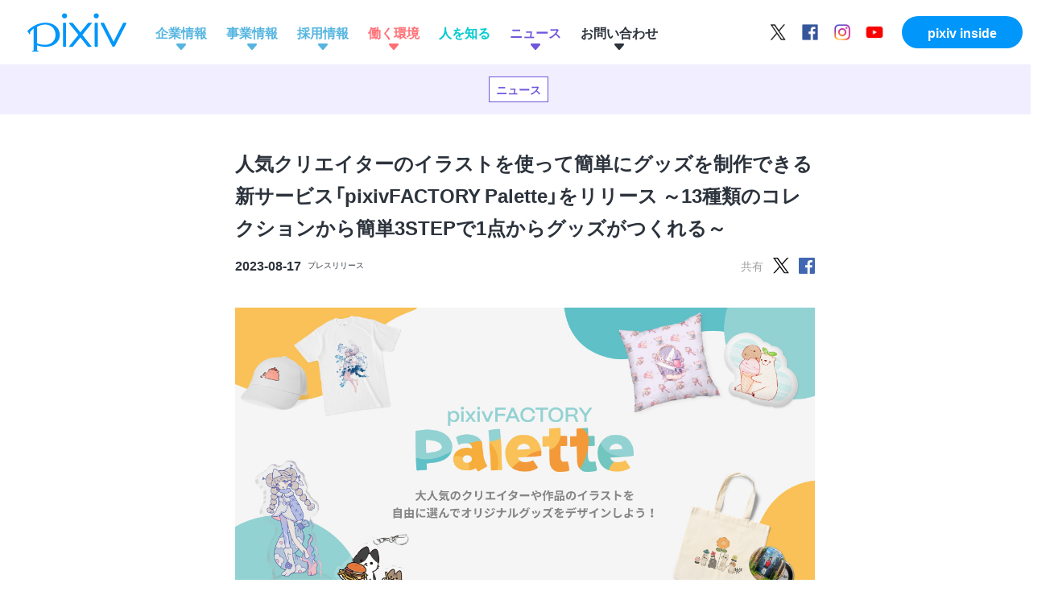

--- FILE ---
content_type: text/html; charset=utf-8
request_url: https://www.pixiv.co.jp/2023/08/17/163000
body_size: 15044
content:
<!DOCTYPE html><html lang="ja" data-admin-domain="//blog.hatena.ne.jp" data-admin-origin="https://blog.hatena.ne.jp" data-author="pixiv_corp" data-avail-langs="ja en" data-blog="pixiv-corp.hatenablog.com" data-blog-host="pixiv-corp.hatenablog.com" data-blog-is-public="1" data-blog-name="ピクシブ株式会社" data-blog-owner="pixiv_corp" data-blog-show-ads="" data-blog-show-sleeping-ads="" data-blog-uri="https://www.pixiv.co.jp/" data-blog-uuid="26006613565656452" data-blogs-uri-base="https://www.pixiv.co.jp" data-brand="light_plan" data-data-layer="{&quot;hatenablog&quot;:{&quot;admin&quot;:{},&quot;analytics&quot;:{&quot;brand_property_id&quot;:&quot;UA-69076420-1&quot;,&quot;measurement_id&quot;:&quot;&quot;,&quot;non_sampling_property_id&quot;:&quot;&quot;,&quot;property_id&quot;:&quot;UA-1830249-13&quot;,&quot;separated_property_id&quot;:&quot;UA-29716941-23&quot;},&quot;blog&quot;:{&quot;blog_id&quot;:&quot;26006613565656452&quot;,&quot;content_seems_japanese&quot;:&quot;true&quot;,&quot;disable_ads&quot;:&quot;brand&quot;,&quot;enable_ads&quot;:&quot;false&quot;,&quot;enable_keyword_link&quot;:&quot;false&quot;,&quot;entry_show_footer_related_entries&quot;:&quot;false&quot;,&quot;force_pc_view&quot;:&quot;true&quot;,&quot;is_public&quot;:&quot;true&quot;,&quot;is_responsive_view&quot;:&quot;false&quot;,&quot;is_sleeping&quot;:&quot;false&quot;,&quot;lang&quot;:&quot;ja&quot;,&quot;name&quot;:&quot;\u30d4\u30af\u30b7\u30d6\u682a\u5f0f\u4f1a\u793e&quot;,&quot;owner_name&quot;:&quot;pixiv_corp&quot;,&quot;uri&quot;:&quot;https://www.pixiv.co.jp/&quot;},&quot;brand&quot;:&quot;light_plan&quot;,&quot;page_id&quot;:&quot;entry&quot;,&quot;permalink_entry&quot;:{&quot;author_name&quot;:&quot;pixiv_corp&quot;,&quot;categories&quot;:&quot;\u30d7\u30ec\u30b9\u30ea\u30ea\u30fc\u30b9&quot;,&quot;character_count&quot;:1408,&quot;date&quot;:&quot;2023-08-17&quot;,&quot;entry_id&quot;:&quot;820878482957125292&quot;,&quot;first_category&quot;:&quot;\u30d7\u30ec\u30b9\u30ea\u30ea\u30fc\u30b9&quot;,&quot;hour&quot;:&quot;16&quot;,&quot;title&quot;:&quot;\u4eba\u6c17\u30af\u30ea\u30a8\u30a4\u30bf\u30fc\u306e\u30a4\u30e9\u30b9\u30c8\u3092\u4f7f\u3063\u3066\u7c21\u5358\u306b\u30b0\u30c3\u30ba\u3092\u5236\u4f5c\u3067\u304d\u308b\u65b0\u30b5\u30fc\u30d3\u30b9\u300cpixivFACTORY Palette\u300d\u3092\u30ea\u30ea\u30fc\u30b9 \uff5e13\u7a2e\u985e\u306e\u30b3\u30ec\u30af\u30b7\u30e7\u30f3\u304b\u3089\u7c21\u53583STEP\u30671\u70b9\u304b\u3089\u30b0\u30c3\u30ba\u304c\u3064\u304f\u308c\u308b\uff5e&quot;,&quot;uri&quot;:&quot;https://www.pixiv.co.jp/2023/08/17/163000&quot;},&quot;pro&quot;:&quot;pro&quot;,&quot;router_type&quot;:&quot;blogs&quot;}}" data-device="pc" data-dont-recommend-pro="false" data-global-domain="https://hatena.blog" data-globalheader-color="b" data-globalheader-type="pc" data-has-touch-view="1" data-help-url="https://help.hatenablog.com" data-hide-header="1" data-no-suggest-touch-view="1" data-page="entry" data-parts-domain="https://hatenablog-parts.com" data-plus-available="1" data-pro="true" data-router-type="blogs" data-sentry-dsn="https://03a33e4781a24cf2885099fed222b56d@sentry.io/1195218" data-sentry-environment="production" data-sentry-sample-rate="0.1" data-static-domain="https://cdn.blog.st-hatena.com" data-version="eb858d677b6f9ea2eeb6a32d6d15a3" data-initial-state="{}"><head prefix="og: http://ogp.me/ns# fb: http://ogp.me/ns/fb# article: http://ogp.me/ns/article#">

  
    
  

  

  


  
  <meta name="Hatena::Bookmark" content="nocomment">


  <meta name="robots" content="max-image-preview:large">


  <meta charset="utf-8">
  <meta http-equiv="X-UA-Compatible" content="IE=7; IE=9; IE=10; IE=11">
  <title>人気クリエイターのイラストを使って簡単にグッズを制作できる新サービス「pixivFACTORY Palette」をリリース ～13種類のコレクションから簡単3STEPで1点からグッズがつくれる～ - ピクシブ株式会社</title>

  
  <link rel="canonical" href="https://www.pixiv.co.jp/2023/08/17/163000">



  

<meta itemprop="name" content="人気クリエイターのイラストを使って簡単にグッズを制作できる新サービス「pixivFACTORY Palette」をリリース ～13種類のコレクションから簡単3STEPで1点からグッズがつくれる～ - ピクシブ株式会社">

  <meta itemprop="image" content="https://cdn.image.st-hatena.com/image/scale/ee7fc5ee55fadafaaaea6d8eeaea38fc859bb3d8/backend=imagemagick;version=1;width=1300/https%3A%2F%2Fcdn-ak.f.st-hatena.com%2Fimages%2Ffotolife%2Fp%2Fpixiv_corp%2F20230810%2F20230810154709.jpg">


  <meta property="og:title" content="人気クリエイターのイラストを使って簡単にグッズを制作できる新サービス「pixivFACTORY Palette」をリリース ～13種類のコレクションから簡単3STEPで1点からグッズがつくれる～ - ピクシブ株式会社">
<meta property="og:type" content="article">
  <meta property="og:url" content="https://www.pixiv.co.jp/2023/08/17/163000">

  <meta property="og:image" content="https://cdn.image.st-hatena.com/image/scale/ee7fc5ee55fadafaaaea6d8eeaea38fc859bb3d8/backend=imagemagick;version=1;width=1300/https%3A%2F%2Fcdn-ak.f.st-hatena.com%2Fimages%2Ffotolife%2Fp%2Fpixiv_corp%2F20230810%2F20230810154709.jpg">

<meta property="og:image:alt" content="人気クリエイターのイラストを使って簡単にグッズを制作できる新サービス「pixivFACTORY Palette」をリリース ～13種類のコレクションから簡単3STEPで1点からグッズがつくれる～ - ピクシブ株式会社">
    <meta property="og:description" content="ピクシブ株式会社（本社：東京都渋谷区、代表取締役：國枝信吾、以下ピクシブ）は、グッズ制作サービス「pixivFACTORY」において、大人気クリエイターのイラスト素材を自由に選んでオリジナルグッズを制作できる新サービス「pixivFACTORY Palette」を、2023年8月17日（木）にリリースします。pixivFACTORY Palette：https://factory.pixiv.net/palette「pixivFACTORY Palette」について人気クリエイターのイラスト素材で気軽にグッズを作成 pixivFACTORY Paletteは、人気クリエイターの描き下ろし作品を…">
<meta property="og:site_name" content="ピクシブ株式会社">

  <meta property="article:published_time" content="2023-08-17T07:30:00Z">

    <meta property="article:tag" content="プレスリリース">
      <meta name="twitter:card" content="summary_large_image">
    <meta name="twitter:image" content="https://cdn.image.st-hatena.com/image/scale/ee7fc5ee55fadafaaaea6d8eeaea38fc859bb3d8/backend=imagemagick;version=1;width=1300/https%3A%2F%2Fcdn-ak.f.st-hatena.com%2Fimages%2Ffotolife%2Fp%2Fpixiv_corp%2F20230810%2F20230810154709.jpg">  <meta name="twitter:title" content="人気クリエイターのイラストを使って簡単にグッズを制作できる新サービス「pixivFACTORY Palette」をリリース ～13種類のコレクションから簡単3STEPで1点からグッズがつくれる～ - ピクシブ株式会社">    <meta name="twitter:description" content="ピクシブ株式会社（本社：東京都渋谷区、代表取締役：國枝信吾、以下ピクシブ）は、グッズ制作サービス「pixivFACTORY」において、大人気クリエイターのイラスト素材を自由に選んでオリジナルグッズを制作できる新サービス「pixivFACTORY Palette」を、2023年8月17日（木）にリリースします。pixiv…">  <meta name="twitter:app:name:iphone" content="はてなブログアプリ">
  <meta name="twitter:app:id:iphone" content="583299321">
  <meta name="twitter:app:url:iphone" content="hatenablog:///open?uri=https%3A%2F%2Fwww.pixiv.co.jp%2F2023%2F08%2F17%2F163000">  <meta name="twitter:site" content="@pixiv_corp">
  
    <meta name="description" content="ピクシブ株式会社（本社：東京都渋谷区、代表取締役：國枝信吾、以下ピクシブ）は、グッズ制作サービス「pixivFACTORY」において、大人気クリエイターのイラスト素材を自由に選んでオリジナルグッズを制作できる新サービス「pixivFACTORY Palette」を、2023年8月17日（木）にリリースします。pixivFACTORY Palette：https://factory.pixiv.net/palette「pixivFACTORY Palette」について人気クリエイターのイラスト素材で気軽にグッズを作成 pixivFACTORY Paletteは、人気クリエイターの描き下ろし作品を…">


  
<script id="embed-gtm-data-layer-loader" data-data-layer-page-specific="{&quot;hatenablog&quot;:{&quot;blogs_permalink&quot;:{&quot;is_blog_sleeping&quot;:&quot;false&quot;,&quot;has_related_entries_with_elasticsearch&quot;:&quot;false&quot;,&quot;blog_afc_issued&quot;:&quot;false&quot;,&quot;is_author_pro&quot;:&quot;true&quot;,&quot;entry_afc_issued&quot;:&quot;false&quot;}}}">
(function() {
  function loadDataLayer(elem, attrName) {
    if (!elem) { return {}; }
    var json = elem.getAttribute(attrName);
    if (!json) { return {}; }
    return JSON.parse(json);
  }

  var globalVariables = loadDataLayer(
    document.documentElement,
    'data-data-layer'
  );
  var pageSpecificVariables = loadDataLayer(
    document.getElementById('embed-gtm-data-layer-loader'),
    'data-data-layer-page-specific'
  );

  var variables = [globalVariables, pageSpecificVariables];

  if (!window.dataLayer) {
    window.dataLayer = [];
  }

  for (var i = 0; i < variables.length; i++) {
    window.dataLayer.push(variables[i]);
  }
})();
</script>

<!-- Google Tag Manager -->
<script>(function(w,d,s,l,i){w[l]=w[l]||[];w[l].push({'gtm.start':
new Date().getTime(),event:'gtm.js'});var f=d.getElementsByTagName(s)[0],
j=d.createElement(s),dl=l!='dataLayer'?'&l='+l:'';j.async=true;j.src=
'https://www.googletagmanager.com/gtm.js?id='+i+dl;f.parentNode.insertBefore(j,f);
})(window,document,'script','dataLayer','GTM-P4CXTW');</script>
<!-- End Google Tag Manager -->
<!-- Google Tag Manager -->
<script>(function(w,d,s,l,i){w[l]=w[l]||[];w[l].push({'gtm.start':
new Date().getTime(),event:'gtm.js'});var f=d.getElementsByTagName(s)[0],
j=d.createElement(s),dl=l!='dataLayer'?'&l='+l:'';j.async=true;j.src=
'https://www.googletagmanager.com/gtm.js?id='+i+dl;f.parentNode.insertBefore(j,f);
})(window,document,'script','dataLayer','GTM-WFSHZWK');</script>
<!-- End Google Tag Manager -->










  <link rel="shortcut icon" href="https://www.pixiv.co.jp/icon/favicon">
<link rel="apple-touch-icon" href="https://www.pixiv.co.jp/icon/touch">
<link rel="icon" sizes="192x192" href="https://www.pixiv.co.jp/icon/link">

  

<link rel="alternate" type="application/atom+xml" title="Atom" href="https://www.pixiv.co.jp/feed">
<link rel="alternate" type="application/rss+xml" title="RSS2.0" href="https://www.pixiv.co.jp/rss">

  <link rel="alternate" type="application/json+oembed" href="https://hatena.blog/oembed?url=https%3A%2F%2Fwww.pixiv.co.jp%2F2023%2F08%2F17%2F163000&amp;format=json" title="oEmbed Profile of 人気クリエイターのイラストを使って簡単にグッズを制作できる新サービス「pixivFACTORY Palette」をリリース ～13種類のコレクションから簡単3STEPで1点からグッズがつくれる～">
<link rel="alternate" type="text/xml+oembed" href="https://hatena.blog/oembed?url=https%3A%2F%2Fwww.pixiv.co.jp%2F2023%2F08%2F17%2F163000&amp;format=xml" title="oEmbed Profile of 人気クリエイターのイラストを使って簡単にグッズを制作できる新サービス「pixivFACTORY Palette」をリリース ～13種類のコレクションから簡単3STEPで1点からグッズがつくれる～">
  
  <link rel="author" href="http://www.hatena.ne.jp/pixiv_corp/">

  

  
      <link rel="preload" href="https://cdn-ak.f.st-hatena.com/images/fotolife/p/pixiv_corp/20230810/20230810154709.jpg" as="image">


  
    
<link rel="stylesheet" type="text/css" href="https://cdn.blog.st-hatena.com/css/blog.css?version=eb858d677b6f9ea2eeb6a32d6d15a3">

    
  <link rel="stylesheet" type="text/css" href="https://usercss.blog.st-hatena.com/blog_style/26006613565656452/5dcc68132c5e317ff3d7abfd142bc778e91af224">
  
  

  

  
<script> </script>

  
<style>
  div#google_afc_user,
  div.google-afc-user-container,
  div.google_afc_image,
  div.google_afc_blocklink {
      display: block !important;
  }
</style>


  

  
    <script type="application/ld+json">{"@context":"http://schema.org","@type":"Article","dateModified":"2023-08-17T16:30:00+09:00","datePublished":"2023-08-17T16:30:00+09:00","description":"ピクシブ株式会社（本社：東京都渋谷区、代表取締役：國枝信吾、以下ピクシブ）は、グッズ制作サービス「pixivFACTORY」において、大人気クリエイターのイラスト素材を自由に選んでオリジナルグッズを制作できる新サービス「pixivFACTORY Palette」を、2023年8月17日（木）にリリースします。pixivFACTORY Palette：https://factory.pixiv.net/palette「pixivFACTORY Palette」について人気クリエイターのイラスト素材で気軽にグッズを作成 pixivFACTORY Paletteは、人気クリエイターの描き下ろし作品を…","headline":"人気クリエイターのイラストを使って簡単にグッズを制作できる新サービス「pixivFACTORY Palette」をリリース ～13種類のコレクションから簡単3STEPで1点からグッズがつくれる～","image":["https://cdn-ak.f.st-hatena.com/images/fotolife/p/pixiv_corp/20230810/20230810154709.jpg"],"mainEntityOfPage":{"@id":"https://www.pixiv.co.jp/2023/08/17/163000","@type":"WebPage"}}</script>

  

  <meta name="viewport" content="width=device-width">
<link rel="stylesheet" href="https://cdn.jsdelivr.net/npm/yakuhanjp@3.0.0/dist/css/yakuhanjp.min.css">

<!-- ここから、shutto翻訳対応用のコード -->
<script type="text/javascript">
// 日本語と英語で文字数が違うため、幅が違い見た目が崩れる対策
const resizeObserver = new ResizeObserver( (entries) => { 
  entries.forEach((entry)=>{
    calcMenuHeight(entry.target.parentElement);
  });
});
const calcMenuHeight = (parentMenu)=>{
  const height = [...parentMenu.querySelectorAll(".menuTarget_content")].reduce((v, e)=>{return v + e.clientHeight},0);
parentMenu.setAttribute("data-height", height);
};

window.addEventListener("DOMContentLoaded", (e) => {
   document.querySelectorAll(".menuTarget_content").forEach((element)=>{
   resizeObserver.observe(element);
});
});
</script>

<script src="https://d.shutto-translation.com/trans.js?id=11046"></script>


<!-- shutto翻訳対応ここまで -->




  

</head>

  <body class="page-entry enable-top-editarea enable-bottom-editarea category-プレスリリース globalheader-off globalheader-ng-enabled">
    

<div id="globalheader-container" data-brand="hatenablog" style="display: none">
  <iframe id="globalheader" height="37" frameborder="0" allowtransparency="true"></iframe>
</div>


  
  
  

  <div id="container">
    <div id="container-inner">
      

      
  <div id="top-editarea">
    <div class="header js-header">
  <div class="headerContent">
    <div class="headerContent_menu">
      <a class="js-gnavOpen"><span>メニュー</span></a>
    </div>
    <h1 class="headerContent_logo"><a href="/" title="pixiv"><span>pixiv</span></a></h1>
    <div class="headerContentRecruit js-headerRecruit">
      <div class="followUs js-followUs">
        <div class="followUs_headline">Follow us</div>
        <div class="followUsContent">
          <a class="followUsContent_share followUsContent_share--tw" href="https://twitter.com/pixiv_corp" target="_blank" title="twitter"><span>twitter</span></a>
          <a class="followUsContent_share followUsContent_share--fb" href="https://www.facebook.com/pixivinc/" target="_blank" title="facebook"><span>facebook</span></a>
          <a class="followUsContent_share followUsContent_share--in" href="https://www.instagram.com/pixiv_inc/" target="_blank" title="instagram"><span>instagram</span></a>
          <a class="followUsContent_share followUsContent_share--tube" href="https://www.youtube.com/@pixivInfo/" target="_blank" title="youtube"><span>youtube</span></a>
        </div>
      </div>
      <a class="headerContentRecruit_button" href="https://inside.pixiv.blog/" target="_blank" title="pixiv inside">pixiv inside</a>
    </div>
    <div class="gnav js-gnav">
      <div class="gnavContent">
        <div class="menus">
 <div class="menu menu--company has-subMenu js-menu">
	<div class="menuContent">
	    <a class="menuTrigger is-accordion js-menuTrigger" href="/philosophy/" title="企業情報"><span>企業情報</span></a>
      <div class="menuTarget menuTarget--company js-menuTarget">
        <div class="menuTarget_content"><a href="/philosophy/" title="企業理念"><span>企業理念</span></a></div>
<div class="menuTarget_content"><a href="/top-message/" title="Topメッセージ"><span>Topメッセージ</span></a></div>
				<div class="menuTarget_content"><a href="/company/" title="会社概要"><span>会社概要</span></a></div>
        <div class="menuTarget_content"><a href="/ethics/" title="企業倫理"><span>企業倫理</span></a></div>
      </div>
    </div>
</div>
          <div class="menu menu--company has-subMenu js-menu">
	<div class="menuContent">
	    <a class="menuTrigger is-accordion js-menuTrigger" href="/service/" title="事業情報"><span>事業情報</span></a>
      <div class="menuTarget menuTarget--company js-menuTarget">
<div class="menuTarget_content"><a href="/service/" title="プロダクト"><span>プロダクト</span></a></div>
        <div class="menuTarget_content"><a href="/contribution/" title="創作文化への貢献"><span>創作文化への貢献</span></a></div>
        <div class="menuTarget_content"><a href="/pixiv_data/" title="数字で見るpixiv"><span>数字で見るpixiv</span></a></div>
      </div>
    </div>
</div>
 <div class="menu menu--company has-subMenu js-menu">
	<div class="menuContent">
	    <a class="menuTrigger is-accordion js-menuTrigger" href="/new-graduates/" title="採用情報"><span>採用情報</span></a>
      <div class="menuTarget menuTarget--company js-menuTarget">
        <div class="menuTarget_content"><a href="/new-graduates/" title="新卒採用"><span>新卒採用</span></a></div>
				<div class="menuTarget_content"><a href="/mid-career/" title="中途採用"><span>中途採用</span></a></div>
        <div class="menuTarget_content"><a href="/interns/" title="インターン・<br/>アルバイト"><span>インターン・<br>アルバイト</span></a></div>
        <div class="menuTarget_content"><a href="/special-entry/" title="特別エントリー"><span>特別エントリー</span></a></div>
      </div>
    </div>
</div>
          <div class="menu menu--environment has-subMenu js-menu">
            <div class="menuContent">
              <a class="menuTrigger is-accordion js-menuTrigger" href="/environment/" title="働く環境"><span>働く環境</span></a>
              <div class="menuTarget menuTarget--environment js-menuTarget">
                <div class="menuTarget_content"><a href="/environment/" title="社内制度"><span>社内制度</span></a></div>
                <div class="menuTarget_content"><a href="/benefits/" title="福利厚生"><span>福利厚生</span></a></div>
                <div class="menuTarget_content"><a href="/office/" title="社内風景"><span>社内風景</span></a></div>
      </div>
    </div>
</div>
          <div class="menu menu--member">
            <div class="menuContent">
              <a class="menuTrigger" href="/member/" title="人を知る"><span>人を知る</span></a>
            </div>
          </div>
 <div class="menu menu--news has-subMenu js-menu">
            <div class="menuContent">
              <a class="menuTrigger is-accordion js-menuTrigger" href="/archive" title="ニュース"><span>ニュース</span></a>
              <div class="menuTarget menuTarget--news js-menuTarget">
                <div class="menuTarget_content"><a href="/archive" title="すべて"><span>すべて</span></a></div>
                <div class="menuTarget_content"><a href="/archive/category/プレスリリース" title="プレスリリース"><span>プレスリリース</span></a></div>
                <div class="menuTarget_content"><a href="/archive/category/お知らせ" title="お知らせ"><span>お知らせ</span></a></div>
                <div class="menuTarget_content"><a href="/archive/category/メディア掲載" title="メディア掲載"><span>メディア掲載</span></a></div>
                <div class="menuTarget_content"><a href="/archive/category/採用情報" title="採用情報"><span>採用情報</span></a></div>
                <div class="menuTarget_content"><a href="/news/press-kit/" title="プレスキット"><span>プレスキット</span></a></div>
              </div>
            </div>
          </div>
          <div class="menu menu--contact has-subMenu js-menu">
            <div class="menuContent">
              <a class="menuTrigger is-accordion js-menuTrigger" href="https://www.pixiv.net/company-contact" title="お問い合わせ"><span>お問い合わせ</span></a>
              <div class="menuTarget menuTarget--contact js-menuTarget">
                <div class="menuTarget_content"><a href="https://www.pixiv.net/company-contact" title="お問い合わせ"><span>お問い合わせ</span></a></div>
              </div>
            </div>
          </div>
        <div class="followUs js-followUs">
          <div class="followUs_headline">Follow us</div>
          <div class="followUsContent">
            <a class="followUsContent_share followUsContent_share--tw" href="https://twitter.com/pixiv_corp" target="_blank" title="twitter"><span>twitter</span></a>
            <a class="followUsContent_share followUsContent_share--fb" href="https://www.facebook.com/pixiv/" target="_blank" title="facebook"><span>facebook</span></a>
            <a class="followUsContent_share followUsContent_share--in" href="https://www.instagram.com/pixiv/" target="_blank" title="instagram"><span>instagram</span></a>
            <a class="followUsContent_share followUsContent_share--tube" href="https://www.youtube.com/@pixivInfo/" target="_blank" title="youtube"><span>youtube</span></a>
          </div>
        </div>
      </div>
    </div>
  </div>
</div>
  </div>


      
      




<div id="content" class="hfeed">
  <div id="content-inner">
    <div id="wrapper">
      <div id="main">
        <div id="main-inner">
          

          



          
  
  <!-- google_ad_section_start -->
  <!-- rakuten_ad_target_begin -->
  
  
  

  

  
    
      
        <article class="entry hentry test-hentry js-entry-article date-first autopagerize_page_element chars-1600 words-100 mode-html entry-odd" id="entry-820878482957125292" data-keyword-campaign="" data-uuid="820878482957125292" data-publication-type="entry">
  <div class="entry-inner">
    <header class="entry-header">
    <div class="entry-header-modules" id="entry-header-modules">      
<div class="hatena-module hatena-module-html">
  <div class="hatena-module-body">
    <div class="headline headline--page_type">
  <div class="headlineContent">
    <div class="headlineContentStr">
      <label class="headlineContentStr_label">ニュース</label>
    </div>
  </div>
</div>
  </div>
</div>
  </div>
    <div class="date entry-date first">
    <a href="https://www.pixiv.co.jp/archive/2023/08/17" rel="nofollow">
      <time datetime="2023-08-17T07:30:00Z" title="2023-08-17T07:30:00Z">
        <span class="date-year">2023</span><span class="hyphen">-</span><span class="date-month">08</span><span class="hyphen">-</span><span class="date-day">17</span>
      </time>
    </a>
      </div>
  <h1 class="entry-title">
  <a href="https://www.pixiv.co.jp/2023/08/17/163000" class="entry-title-link bookmark">人気クリエイターのイラストを使って簡単にグッズを制作できる新サービス「pixivFACTORY Palette」をリリース ～13種類のコレクションから簡単3STEPで1点からグッズがつくれる～</a>
</h1>

  
  

  <div class="entry-categories categories">
    
    <a href="https://www.pixiv.co.jp/archive/category/%E3%83%97%E3%83%AC%E3%82%B9%E3%83%AA%E3%83%AA%E3%83%BC%E3%82%B9" class="entry-category-link category-プレスリリース">プレスリリース</a>
    
  </div>


  
  <div class="customized-header">
    <div class="entry-header-html"><div class="postMeta has-space js-postMeta">
  <div class="postMetaContent">
    <div class="postMetaContent_date"></div>
    <div class="postMetaContent_category"></div>
  </div>
  <div class="snsPanel">
    <a class="snsPanel_button snsPanel_button--tw js-sharePopup" data-url="https://www.pixiv.co.jp/2023/08/17/163000" data-text="人気クリエイターのイラストを使って簡単にグッズを制作できる新サービス「pixivFACTORY Palette」をリリース ～13種類のコレクションから簡単3STEPで1点からグッズがつくれる～" data-sns="twitter" title="ポストする"><span>ポストする</span></a>
    <a class="snsPanel_button snsPanel_button--fb js-sharePopup" data-url="https://www.pixiv.co.jp/2023/08/17/163000" data-sns="facebook" title="シェアする"><span>シェアする</span></a>
    <a class="snsPanel_button snsPanel_button--li js-sharePopup" data-url="https://www.pixiv.co.jp/2023/08/17/163000" data-sns="line" title="LINEで送る"><span>LINEで送る</span></a>
  </div>
</div>
</div>
  </div>


  

</header>

    


    <div class="entry-content hatenablog-entry">
  
    <div class="articleBody">
<div class="articleBodyContent">
<p><img src="https://cdn-ak.f.st-hatena.com/images/fotolife/p/pixiv_corp/20230810/20230810154709.jpg" width="1200" height="630" loading="lazy" title="" class="hatena-fotolife" itemprop="image"></p>
<p><span style="font-weight: 400;">ピクシブ株式会社（本社：東京都渋谷区、代表取締役：國枝信吾、以下ピクシブ）は、グッズ制作サービス「pixivFACTORY」において、大人気クリエイターのイラスト素材を自由に選んでオリジナルグッズを制作できる新サービス「pixivFACTORY Palette」を、2023年8月17日（木）にリリースします。<br><br></span><strong>pixivFACTORY Palette：</strong><a href="https://factory.pixiv.net/palette"><strong>https://factory.pixiv.net/palette</strong></a><br><br><span style="font-size: 150%;"><strong>「pixivFACTORY Palette」</strong><strong>について</strong></span><strong><br></strong><strong>人気クリエイターのイラスト素材で気軽にグッズを作成<br></strong></p>
<p><img src="https://cdn-ak.f.st-hatena.com/images/fotolife/p/pixiv_corp/20230810/20230810154733.jpg" width="1200" height="417" loading="lazy" title="" class="hatena-fotolife" itemprop="image"></p>
<p><span style="font-weight: 400;">pixivFACTORY Paletteは、人気クリエイターの描き下ろし作品を含むイラスト素材全13種類の「コレクション」から、好きな素材を自由に選んでグッズをデザインできるサービスです。</span><span style="font-weight: 400;"><br></span><span style="font-weight: 400;"><br></span><span style="font-weight: 400;">これまでも、pixivFACTORYでは期間限定で人気作品のイラストを使ってグッズを制作できる企画を開催し好評を博してきましたが、本サービスではあらかじめ用意されたイラスト素材をグッズのデザインに使用することができます。今まで「イラストが描けない」といった理由でグッズ制作を諦めていた方にも、幅広いジャンルのイラスト素材を使って気軽にグッズをつくっていただけます。<br></span><span style="font-weight: 400;">また、素材は無料で使用することができます。<br><br></span><span style="font-weight: 400;">※ 使用できるイラスト素材・使用料については、今後変更となる可能性がございます。<br><br></span><strong>グッズのつくり方はシンプルで簡単な3STEP<br></strong></p>
<p><img src="https://cdn-ak.f.st-hatena.com/images/fotolife/p/pixiv_corp/20230810/20230810154751.jpg" width="1200" height="511" loading="lazy" title="" class="hatena-fotolife" itemprop="image"></p>
<p><span style="font-weight: 400;">人気のアクリルキーホルダーや缶バッジ、TシャツなどpixivFACTORYで展開している70種類以上のアイテムからつくりたいものを選べます。</span><span style="font-weight: 400;"><br></span><span style="font-weight: 400;">また、色やサイズを自由に指定できる「文字機能」「図形機能」などの便利機能も、全13種類のコレクションを使ってアイテムをデザインする際に使用することが可能です。<br></span><span style="font-weight: 400;">「画像1枚で1点から簡単にグッズがつくれる」というpixivFACTORYの良さを活かしたまま、グッズのデザインができます。<br><br></span><strong>参加クリエイター（五十音順・敬称略）</strong><strong><br></strong><span style="font-weight: 400;">あにゃ/Snかすてら/Spin/染町/チャイ/hasuimo/pandania/フカヒレ/まいにちめんだこ/mocha/もじゃクッキー/吉田誠治/らいらっく<br></span></p>
<p><img src="https://cdn-ak.f.st-hatena.com/images/fotolife/p/pixiv_corp/20230810/20230810154814.jpg" width="1200" height="1038" loading="lazy" title="" class="hatena-fotolife" itemprop="image"></p>
<p><span style="font-weight: 400;">参加クリエイターとグッズ制作に使えるイラスト素材やコレクションは今後も定期的に追加予定です。<br><br></span><span style="font-weight: 400;">pixivFACTORYでは、ものづくりのパートナーとして今後も気軽にオリジナルのグッズ制作ができるような企画を展開し、</span><span style="font-weight: 400;">「ものづくりがもっと楽しくなるグッズ制作サービス」</span><span style="font-weight: 400;">を目指してまいります。<br><br><br></span><span style="font-weight: 400;">■</span><strong>pixivFACTORYとは</strong><span style="font-weight: 400;"> </span><a href="https://factory.pixiv.net/"><span style="font-weight: 400;">https://factory.pixiv.net/</span><span style="font-weight: 400;"><br></span></a><span style="font-weight: 400;">画像1枚のみで誰でも簡単にグッズ制作ができるサービスです。アクリルキーホルダー、手帳型iPhoneケースや缶バッジなどの70種類以上のグッズを、特別な知識がなくてもすぐにつくることができます。手元に画像がなくても、テキスト入力機能を利用して文字を入れることで、サイト上でデザインすることも可能です。<br><br></span><strong>■ピクシブ株式会社</strong><a href="http://www.pixiv.co.jp"><span style="font-weight: 400;"> </span></a><a href="https://www.pixiv.co.jp"><span style="font-weight: 400;">https://www.pixiv.co.jp</span><span style="font-weight: 400;"><br></span></a><span style="font-weight: 400;">所在地 ： 東京都渋谷区千駄ヶ谷4-23-5 JPR千駄ヶ谷ビル6F</span><span style="font-weight: 400;"><br></span><span style="font-weight: 400;">代表取締役：國枝信吾</span><span style="font-weight: 400;"><br></span><span style="font-weight: 400;">事業内容：インターネットサービス事業</span><span style="font-weight: 400;"><br></span><span style="font-weight: 400;">設立日：2005年7月25日</span><span style="font-weight: 400;"><br></span><span style="font-weight: 400;">お問い合わせ：高橋・西土井</span><span style="font-weight: 400;"><br></span><span style="font-weight: 400;">メールアドレス：info@pixiv.co.jp</span></p>
</div>
</div>
    
    




    

  
</div>

    
  <footer class="entry-footer">
    
    <div class="entry-tags-wrapper">
  <div class="entry-tags">  </div>
</div>

    <p class="entry-footer-section track-inview-by-gtm" data-gtm-track-json="{&quot;area&quot;: &quot;finish_reading&quot;}">
  <span class="author vcard"><span class="fn" data-load-nickname="1" data-user-name="pixiv_corp">pixiv_corp</span></span>
  <span class="entry-footer-time"><a href="https://www.pixiv.co.jp/2023/08/17/163000"><time data-relative="" datetime="2023-08-17T07:30:00Z" title="2023-08-17T07:30:00Z" class="updated">2023-08-17 16:30</time></a></span>
  
  
  
</p>

    

    
<div class="social-buttons">
  
  
  
  
  
  
  
  
  
</div>

    

    <div class="customized-footer">
      

        

          <div class="entry-footer-modules" id="entry-footer-secondary-modules">      
<div class="hatena-module hatena-module-related-entries">
  
  <div class="hatena-module-title">
    関連記事
  </div>
  <div class="hatena-module-body">
    <ul class="related-entries hatena-urllist urllist-with-thumbnails">
  
  
    
    <li class="urllist-item related-entries-item">
      <div class="urllist-item-inner related-entries-item-inner">
        
          
                      <a class="urllist-image-link related-entries-image-link" href="https://www.pixiv.co.jp/2026/01/17/180000">
  <img alt="人気イラストレーター望月けい氏の個展「俗世」大阪展が3月6日（金）より心斎橋PARCOにて開催！新たなキービジュアル公開＆本展限定の新作グッズも登場 ～東京会場で完売した人気グッズの一部再販も決定～" src="https://cdn.image.st-hatena.com/image/square/30039941c9f29ec44a8a9208838fb9db747c618d/backend=imagemagick;height=315;version=1;width=600/https%3A%2F%2Fcdn-ak.f.st-hatena.com%2Fimages%2Ffotolife%2Fp%2Fpixiv_corp%2F20260117%2F20260117120810.jpg" class="urllist-image related-entries-image" title="人気イラストレーター望月けい氏の個展「俗世」大阪展が3月6日（金）より心斎橋PARCOにて開催！新たなキービジュアル公開＆本展限定の新作グッズも登場 ～東京会場で完売した人気グッズの一部再販も決定～" width="600" height="315" loading="lazy">
</a>
            <div class="urllist-date-link related-entries-date-link">
  <a href="https://www.pixiv.co.jp/archive/2026/01/17" rel="nofollow">
    <time datetime="2026-01-17T09:00:00Z" title="2026年1月17日">
      2026-01-17
    </time>
  </a>
</div>

          <a href="https://www.pixiv.co.jp/2026/01/17/180000" class="urllist-title-link related-entries-title-link  urllist-title related-entries-title">人気イラストレーター望月けい氏の個展「俗世」大阪展が3月6日（金）より心斎橋PARCOにて開催！新たなキービジュアル公開＆本展限定の新作グッズも登場 ～東京会場で完売した人気グッズの一部再販も決定～</a>




          
                      <div class="urllist-categories related-entries-categories">    <a class="urllist-category-link related-entries-category-link category-プレスリリース" href="https://www.pixiv.co.jp/archive/category/%E3%83%97%E3%83%AC%E3%82%B9%E3%83%AA%E3%83%AA%E3%83%BC%E3%82%B9">
      プレスリリース
    </a>
</div>


                </div>
    </li>
  
    
    <li class="urllist-item related-entries-item">
      <div class="urllist-item-inner related-entries-item-inner">
        
          
                      <a class="urllist-image-link related-entries-image-link" href="https://www.pixiv.co.jp/2026/01/09/120000">
  <img alt="pixivコミック連載中の人気作品『透明男と人間女～そのうち夫婦になるふたり～』TVアニメ放送記念キャンペーン開催！３巻分のエピソードを無料公開～最大50%OFFクーポンを配布＆購入者全員に限定描きおろし特典もプレゼント～" src="https://cdn.image.st-hatena.com/image/square/3cde97aaa9cc29d556000e90b1bcbd510618dee5/backend=imagemagick;height=315;version=1;width=600/https%3A%2F%2Fcdn-ak.f.st-hatena.com%2Fimages%2Ffotolife%2Fp%2Fpixiv_corp%2F20260105%2F20260105122233.jpg" class="urllist-image related-entries-image" title="pixivコミック連載中の人気作品『透明男と人間女～そのうち夫婦になるふたり～』TVアニメ放送記念キャンペーン開催！３巻分のエピソードを無料公開～最大50%OFFクーポンを配布＆購入者全員に限定描きおろし特典もプレゼント～" width="600" height="315" loading="lazy">
</a>
            <div class="urllist-date-link related-entries-date-link">
  <a href="https://www.pixiv.co.jp/archive/2026/01/09" rel="nofollow">
    <time datetime="2026-01-09T03:00:00Z" title="2026年1月9日">
      2026-01-09
    </time>
  </a>
</div>

          <a href="https://www.pixiv.co.jp/2026/01/09/120000" class="urllist-title-link related-entries-title-link  urllist-title related-entries-title">pixivコミック連載中の人気作品『透明男と人間女～そのうち夫婦になるふたり～』TVアニメ放送記念キャンペーン開催！３巻分のエピソードを無料公開～最大50%OFFクーポンを配布＆購入者全員に限定描きおろし特典もプレゼント～</a>




          
                      <div class="urllist-categories related-entries-categories">    <a class="urllist-category-link related-entries-category-link category-プレスリリース" href="https://www.pixiv.co.jp/archive/category/%E3%83%97%E3%83%AC%E3%82%B9%E3%83%AA%E3%83%AA%E3%83%BC%E3%82%B9">
      プレスリリース
    </a>
</div>


                </div>
    </li>
  
</ul>

  </div>
</div>
  </div>
        
  <div class="entry-footer-html"><div class="postMeta has-space js-postMeta">
  <div class="snsPanel">
    <a class="snsPanel_button snsPanel_button--tw js-sharePopup" data-url="https://www.pixiv.co.jp/2023/08/17/163000" data-text="人気クリエイターのイラストを使って簡単にグッズを制作できる新サービス「pixivFACTORY Palette」をリリース ～13種類のコレクションから簡単3STEPで1点からグッズがつくれる～" data-sns="twitter" title="ポストする"><span>ポストする</span></a>
    <a class="snsPanel_button snsPanel_button--fb js-sharePopup" data-url="https://www.pixiv.co.jp/2023/08/17/163000" data-sns="facebook" title="シェアする"><span>シェアする</span></a>
    <a class="snsPanel_button snsPanel_button--li js-sharePopup" data-url="https://www.pixiv.co.jp/2023/08/17/163000" data-sns="line" title="LINEで送る"><span>LINEで送る</span></a>
  </div>
</div>
</div>


      
    </div>
    

  </footer>

  </div>
</article>

      
      
    
  

  
  <!-- rakuten_ad_target_end -->
  <!-- google_ad_section_end -->
  
  
  
  <div class="pager pager-permalink permalink">
    
      
      <span class="pager-prev">
        <a href="https://www.pixiv.co.jp/2023/08/22/110000" rel="prev">
          <span class="pager-arrow">« </span>
          ピクシブが完全招待制カンファレンス「PIX…
        </a>
      </span>
    
    
      
      <span class="pager-next">
        <a href="https://www.pixiv.co.jp/2023/08/10/113000" rel="next">
          「ホロライブ」初の公式商業画集「ホロラ…
          <span class="pager-arrow"> »</span>
        </a>
      </span>
    
  </div>


  



        </div>
      </div>

      <aside id="box1">
  <div id="box1-inner">
  </div>
</aside>

    </div><!-- #wrapper -->

    
<aside id="box2">
  
  <div id="box2-inner">
    
      

<div class="hatena-module hatena-module-category">
  <div class="hatena-module-title">
    カテゴリー
  </div>
  <div class="hatena-module-body">
    <ul class="hatena-urllist">
      
        <li>
          <a href="https://www.pixiv.co.jp/archive/category/%E3%83%97%E3%83%AC%E3%82%B9%E3%83%AA%E3%83%AA%E3%83%BC%E3%82%B9" class="category-プレスリリース">
            プレスリリース (678)
          </a>
        </li>
      
        <li>
          <a href="https://www.pixiv.co.jp/archive/category/%E3%81%8A%E7%9F%A5%E3%82%89%E3%81%9B" class="category-お知らせ">
            お知らせ (220)
          </a>
        </li>
      
        <li>
          <a href="https://www.pixiv.co.jp/archive/category/%E3%83%A1%E3%83%87%E3%82%A3%E3%82%A2%E6%8E%B2%E8%BC%89" class="category-メディア掲載">
            メディア掲載 (198)
          </a>
        </li>
      
        <li>
          <a href="https://www.pixiv.co.jp/archive/category/%E6%8E%A1%E7%94%A8%E6%83%85%E5%A0%B1" class="category-採用情報">
            採用情報 (52)
          </a>
        </li>
      
    </ul>
  </div>
</div>

    
      

<div class="hatena-module hatena-module-archive" data-archive-type="default" data-archive-url="https://www.pixiv.co.jp/archive">
  <div class="hatena-module-title">
    <a href="https://www.pixiv.co.jp/archive">月別アーカイブ</a>
  </div>
  <div class="hatena-module-body">
    
      
        <ul class="hatena-urllist">
          
            <li class="archive-module-year archive-module-year-hidden" data-year="2026">
              <div class="archive-module-button">
                <span class="archive-module-hide-button">▼</span>
                <span class="archive-module-show-button">▶</span>
              </div>
              <a href="https://www.pixiv.co.jp/archive/2026" class="archive-module-year-title archive-module-year-2026">
                2026
              </a>
              <ul class="archive-module-months">
                
                  <li class="archive-module-month">
                    <a href="https://www.pixiv.co.jp/archive/2026/01" class="archive-module-month-title archive-module-month-2026-1">
                      2026 / 1
                    </a>
                  </li>
                
              </ul>
            </li>
          
            <li class="archive-module-year archive-module-year-hidden" data-year="2025">
              <div class="archive-module-button">
                <span class="archive-module-hide-button">▼</span>
                <span class="archive-module-show-button">▶</span>
              </div>
              <a href="https://www.pixiv.co.jp/archive/2025" class="archive-module-year-title archive-module-year-2025">
                2025
              </a>
              <ul class="archive-module-months">
                
                  <li class="archive-module-month">
                    <a href="https://www.pixiv.co.jp/archive/2025/12" class="archive-module-month-title archive-module-month-2025-12">
                      2025 / 12
                    </a>
                  </li>
                
                  <li class="archive-module-month">
                    <a href="https://www.pixiv.co.jp/archive/2025/11" class="archive-module-month-title archive-module-month-2025-11">
                      2025 / 11
                    </a>
                  </li>
                
                  <li class="archive-module-month">
                    <a href="https://www.pixiv.co.jp/archive/2025/10" class="archive-module-month-title archive-module-month-2025-10">
                      2025 / 10
                    </a>
                  </li>
                
                  <li class="archive-module-month">
                    <a href="https://www.pixiv.co.jp/archive/2025/09" class="archive-module-month-title archive-module-month-2025-9">
                      2025 / 9
                    </a>
                  </li>
                
                  <li class="archive-module-month">
                    <a href="https://www.pixiv.co.jp/archive/2025/08" class="archive-module-month-title archive-module-month-2025-8">
                      2025 / 8
                    </a>
                  </li>
                
                  <li class="archive-module-month">
                    <a href="https://www.pixiv.co.jp/archive/2025/07" class="archive-module-month-title archive-module-month-2025-7">
                      2025 / 7
                    </a>
                  </li>
                
                  <li class="archive-module-month">
                    <a href="https://www.pixiv.co.jp/archive/2025/06" class="archive-module-month-title archive-module-month-2025-6">
                      2025 / 6
                    </a>
                  </li>
                
                  <li class="archive-module-month">
                    <a href="https://www.pixiv.co.jp/archive/2025/05" class="archive-module-month-title archive-module-month-2025-5">
                      2025 / 5
                    </a>
                  </li>
                
                  <li class="archive-module-month">
                    <a href="https://www.pixiv.co.jp/archive/2025/04" class="archive-module-month-title archive-module-month-2025-4">
                      2025 / 4
                    </a>
                  </li>
                
                  <li class="archive-module-month">
                    <a href="https://www.pixiv.co.jp/archive/2025/03" class="archive-module-month-title archive-module-month-2025-3">
                      2025 / 3
                    </a>
                  </li>
                
                  <li class="archive-module-month">
                    <a href="https://www.pixiv.co.jp/archive/2025/02" class="archive-module-month-title archive-module-month-2025-2">
                      2025 / 2
                    </a>
                  </li>
                
                  <li class="archive-module-month">
                    <a href="https://www.pixiv.co.jp/archive/2025/01" class="archive-module-month-title archive-module-month-2025-1">
                      2025 / 1
                    </a>
                  </li>
                
              </ul>
            </li>
          
            <li class="archive-module-year archive-module-year-hidden" data-year="2024">
              <div class="archive-module-button">
                <span class="archive-module-hide-button">▼</span>
                <span class="archive-module-show-button">▶</span>
              </div>
              <a href="https://www.pixiv.co.jp/archive/2024" class="archive-module-year-title archive-module-year-2024">
                2024
              </a>
              <ul class="archive-module-months">
                
                  <li class="archive-module-month">
                    <a href="https://www.pixiv.co.jp/archive/2024/12" class="archive-module-month-title archive-module-month-2024-12">
                      2024 / 12
                    </a>
                  </li>
                
                  <li class="archive-module-month">
                    <a href="https://www.pixiv.co.jp/archive/2024/11" class="archive-module-month-title archive-module-month-2024-11">
                      2024 / 11
                    </a>
                  </li>
                
                  <li class="archive-module-month">
                    <a href="https://www.pixiv.co.jp/archive/2024/10" class="archive-module-month-title archive-module-month-2024-10">
                      2024 / 10
                    </a>
                  </li>
                
                  <li class="archive-module-month">
                    <a href="https://www.pixiv.co.jp/archive/2024/09" class="archive-module-month-title archive-module-month-2024-9">
                      2024 / 9
                    </a>
                  </li>
                
                  <li class="archive-module-month">
                    <a href="https://www.pixiv.co.jp/archive/2024/08" class="archive-module-month-title archive-module-month-2024-8">
                      2024 / 8
                    </a>
                  </li>
                
                  <li class="archive-module-month">
                    <a href="https://www.pixiv.co.jp/archive/2024/07" class="archive-module-month-title archive-module-month-2024-7">
                      2024 / 7
                    </a>
                  </li>
                
                  <li class="archive-module-month">
                    <a href="https://www.pixiv.co.jp/archive/2024/06" class="archive-module-month-title archive-module-month-2024-6">
                      2024 / 6
                    </a>
                  </li>
                
                  <li class="archive-module-month">
                    <a href="https://www.pixiv.co.jp/archive/2024/05" class="archive-module-month-title archive-module-month-2024-5">
                      2024 / 5
                    </a>
                  </li>
                
                  <li class="archive-module-month">
                    <a href="https://www.pixiv.co.jp/archive/2024/04" class="archive-module-month-title archive-module-month-2024-4">
                      2024 / 4
                    </a>
                  </li>
                
                  <li class="archive-module-month">
                    <a href="https://www.pixiv.co.jp/archive/2024/03" class="archive-module-month-title archive-module-month-2024-3">
                      2024 / 3
                    </a>
                  </li>
                
                  <li class="archive-module-month">
                    <a href="https://www.pixiv.co.jp/archive/2024/02" class="archive-module-month-title archive-module-month-2024-2">
                      2024 / 2
                    </a>
                  </li>
                
                  <li class="archive-module-month">
                    <a href="https://www.pixiv.co.jp/archive/2024/01" class="archive-module-month-title archive-module-month-2024-1">
                      2024 / 1
                    </a>
                  </li>
                
              </ul>
            </li>
          
            <li class="archive-module-year archive-module-year-hidden" data-year="2023">
              <div class="archive-module-button">
                <span class="archive-module-hide-button">▼</span>
                <span class="archive-module-show-button">▶</span>
              </div>
              <a href="https://www.pixiv.co.jp/archive/2023" class="archive-module-year-title archive-module-year-2023">
                2023
              </a>
              <ul class="archive-module-months">
                
                  <li class="archive-module-month">
                    <a href="https://www.pixiv.co.jp/archive/2023/12" class="archive-module-month-title archive-module-month-2023-12">
                      2023 / 12
                    </a>
                  </li>
                
                  <li class="archive-module-month">
                    <a href="https://www.pixiv.co.jp/archive/2023/11" class="archive-module-month-title archive-module-month-2023-11">
                      2023 / 11
                    </a>
                  </li>
                
                  <li class="archive-module-month">
                    <a href="https://www.pixiv.co.jp/archive/2023/10" class="archive-module-month-title archive-module-month-2023-10">
                      2023 / 10
                    </a>
                  </li>
                
                  <li class="archive-module-month">
                    <a href="https://www.pixiv.co.jp/archive/2023/09" class="archive-module-month-title archive-module-month-2023-9">
                      2023 / 9
                    </a>
                  </li>
                
                  <li class="archive-module-month">
                    <a href="https://www.pixiv.co.jp/archive/2023/08" class="archive-module-month-title archive-module-month-2023-8">
                      2023 / 8
                    </a>
                  </li>
                
                  <li class="archive-module-month">
                    <a href="https://www.pixiv.co.jp/archive/2023/07" class="archive-module-month-title archive-module-month-2023-7">
                      2023 / 7
                    </a>
                  </li>
                
                  <li class="archive-module-month">
                    <a href="https://www.pixiv.co.jp/archive/2023/06" class="archive-module-month-title archive-module-month-2023-6">
                      2023 / 6
                    </a>
                  </li>
                
                  <li class="archive-module-month">
                    <a href="https://www.pixiv.co.jp/archive/2023/05" class="archive-module-month-title archive-module-month-2023-5">
                      2023 / 5
                    </a>
                  </li>
                
                  <li class="archive-module-month">
                    <a href="https://www.pixiv.co.jp/archive/2023/04" class="archive-module-month-title archive-module-month-2023-4">
                      2023 / 4
                    </a>
                  </li>
                
                  <li class="archive-module-month">
                    <a href="https://www.pixiv.co.jp/archive/2023/03" class="archive-module-month-title archive-module-month-2023-3">
                      2023 / 3
                    </a>
                  </li>
                
                  <li class="archive-module-month">
                    <a href="https://www.pixiv.co.jp/archive/2023/02" class="archive-module-month-title archive-module-month-2023-2">
                      2023 / 2
                    </a>
                  </li>
                
                  <li class="archive-module-month">
                    <a href="https://www.pixiv.co.jp/archive/2023/01" class="archive-module-month-title archive-module-month-2023-1">
                      2023 / 1
                    </a>
                  </li>
                
              </ul>
            </li>
          
            <li class="archive-module-year archive-module-year-hidden" data-year="2022">
              <div class="archive-module-button">
                <span class="archive-module-hide-button">▼</span>
                <span class="archive-module-show-button">▶</span>
              </div>
              <a href="https://www.pixiv.co.jp/archive/2022" class="archive-module-year-title archive-module-year-2022">
                2022
              </a>
              <ul class="archive-module-months">
                
                  <li class="archive-module-month">
                    <a href="https://www.pixiv.co.jp/archive/2022/12" class="archive-module-month-title archive-module-month-2022-12">
                      2022 / 12
                    </a>
                  </li>
                
                  <li class="archive-module-month">
                    <a href="https://www.pixiv.co.jp/archive/2022/11" class="archive-module-month-title archive-module-month-2022-11">
                      2022 / 11
                    </a>
                  </li>
                
                  <li class="archive-module-month">
                    <a href="https://www.pixiv.co.jp/archive/2022/10" class="archive-module-month-title archive-module-month-2022-10">
                      2022 / 10
                    </a>
                  </li>
                
                  <li class="archive-module-month">
                    <a href="https://www.pixiv.co.jp/archive/2022/09" class="archive-module-month-title archive-module-month-2022-9">
                      2022 / 9
                    </a>
                  </li>
                
                  <li class="archive-module-month">
                    <a href="https://www.pixiv.co.jp/archive/2022/08" class="archive-module-month-title archive-module-month-2022-8">
                      2022 / 8
                    </a>
                  </li>
                
                  <li class="archive-module-month">
                    <a href="https://www.pixiv.co.jp/archive/2022/07" class="archive-module-month-title archive-module-month-2022-7">
                      2022 / 7
                    </a>
                  </li>
                
                  <li class="archive-module-month">
                    <a href="https://www.pixiv.co.jp/archive/2022/06" class="archive-module-month-title archive-module-month-2022-6">
                      2022 / 6
                    </a>
                  </li>
                
                  <li class="archive-module-month">
                    <a href="https://www.pixiv.co.jp/archive/2022/05" class="archive-module-month-title archive-module-month-2022-5">
                      2022 / 5
                    </a>
                  </li>
                
                  <li class="archive-module-month">
                    <a href="https://www.pixiv.co.jp/archive/2022/04" class="archive-module-month-title archive-module-month-2022-4">
                      2022 / 4
                    </a>
                  </li>
                
                  <li class="archive-module-month">
                    <a href="https://www.pixiv.co.jp/archive/2022/03" class="archive-module-month-title archive-module-month-2022-3">
                      2022 / 3
                    </a>
                  </li>
                
                  <li class="archive-module-month">
                    <a href="https://www.pixiv.co.jp/archive/2022/02" class="archive-module-month-title archive-module-month-2022-2">
                      2022 / 2
                    </a>
                  </li>
                
                  <li class="archive-module-month">
                    <a href="https://www.pixiv.co.jp/archive/2022/01" class="archive-module-month-title archive-module-month-2022-1">
                      2022 / 1
                    </a>
                  </li>
                
              </ul>
            </li>
          
            <li class="archive-module-year archive-module-year-hidden" data-year="2021">
              <div class="archive-module-button">
                <span class="archive-module-hide-button">▼</span>
                <span class="archive-module-show-button">▶</span>
              </div>
              <a href="https://www.pixiv.co.jp/archive/2021" class="archive-module-year-title archive-module-year-2021">
                2021
              </a>
              <ul class="archive-module-months">
                
                  <li class="archive-module-month">
                    <a href="https://www.pixiv.co.jp/archive/2021/12" class="archive-module-month-title archive-module-month-2021-12">
                      2021 / 12
                    </a>
                  </li>
                
                  <li class="archive-module-month">
                    <a href="https://www.pixiv.co.jp/archive/2021/11" class="archive-module-month-title archive-module-month-2021-11">
                      2021 / 11
                    </a>
                  </li>
                
                  <li class="archive-module-month">
                    <a href="https://www.pixiv.co.jp/archive/2021/10" class="archive-module-month-title archive-module-month-2021-10">
                      2021 / 10
                    </a>
                  </li>
                
                  <li class="archive-module-month">
                    <a href="https://www.pixiv.co.jp/archive/2021/09" class="archive-module-month-title archive-module-month-2021-9">
                      2021 / 9
                    </a>
                  </li>
                
                  <li class="archive-module-month">
                    <a href="https://www.pixiv.co.jp/archive/2021/08" class="archive-module-month-title archive-module-month-2021-8">
                      2021 / 8
                    </a>
                  </li>
                
                  <li class="archive-module-month">
                    <a href="https://www.pixiv.co.jp/archive/2021/07" class="archive-module-month-title archive-module-month-2021-7">
                      2021 / 7
                    </a>
                  </li>
                
                  <li class="archive-module-month">
                    <a href="https://www.pixiv.co.jp/archive/2021/06" class="archive-module-month-title archive-module-month-2021-6">
                      2021 / 6
                    </a>
                  </li>
                
                  <li class="archive-module-month">
                    <a href="https://www.pixiv.co.jp/archive/2021/05" class="archive-module-month-title archive-module-month-2021-5">
                      2021 / 5
                    </a>
                  </li>
                
                  <li class="archive-module-month">
                    <a href="https://www.pixiv.co.jp/archive/2021/04" class="archive-module-month-title archive-module-month-2021-4">
                      2021 / 4
                    </a>
                  </li>
                
                  <li class="archive-module-month">
                    <a href="https://www.pixiv.co.jp/archive/2021/03" class="archive-module-month-title archive-module-month-2021-3">
                      2021 / 3
                    </a>
                  </li>
                
                  <li class="archive-module-month">
                    <a href="https://www.pixiv.co.jp/archive/2021/02" class="archive-module-month-title archive-module-month-2021-2">
                      2021 / 2
                    </a>
                  </li>
                
                  <li class="archive-module-month">
                    <a href="https://www.pixiv.co.jp/archive/2021/01" class="archive-module-month-title archive-module-month-2021-1">
                      2021 / 1
                    </a>
                  </li>
                
              </ul>
            </li>
          
            <li class="archive-module-year archive-module-year-hidden" data-year="2020">
              <div class="archive-module-button">
                <span class="archive-module-hide-button">▼</span>
                <span class="archive-module-show-button">▶</span>
              </div>
              <a href="https://www.pixiv.co.jp/archive/2020" class="archive-module-year-title archive-module-year-2020">
                2020
              </a>
              <ul class="archive-module-months">
                
                  <li class="archive-module-month">
                    <a href="https://www.pixiv.co.jp/archive/2020/12" class="archive-module-month-title archive-module-month-2020-12">
                      2020 / 12
                    </a>
                  </li>
                
                  <li class="archive-module-month">
                    <a href="https://www.pixiv.co.jp/archive/2020/11" class="archive-module-month-title archive-module-month-2020-11">
                      2020 / 11
                    </a>
                  </li>
                
                  <li class="archive-module-month">
                    <a href="https://www.pixiv.co.jp/archive/2020/10" class="archive-module-month-title archive-module-month-2020-10">
                      2020 / 10
                    </a>
                  </li>
                
                  <li class="archive-module-month">
                    <a href="https://www.pixiv.co.jp/archive/2020/09" class="archive-module-month-title archive-module-month-2020-9">
                      2020 / 9
                    </a>
                  </li>
                
                  <li class="archive-module-month">
                    <a href="https://www.pixiv.co.jp/archive/2020/08" class="archive-module-month-title archive-module-month-2020-8">
                      2020 / 8
                    </a>
                  </li>
                
                  <li class="archive-module-month">
                    <a href="https://www.pixiv.co.jp/archive/2020/07" class="archive-module-month-title archive-module-month-2020-7">
                      2020 / 7
                    </a>
                  </li>
                
                  <li class="archive-module-month">
                    <a href="https://www.pixiv.co.jp/archive/2020/06" class="archive-module-month-title archive-module-month-2020-6">
                      2020 / 6
                    </a>
                  </li>
                
                  <li class="archive-module-month">
                    <a href="https://www.pixiv.co.jp/archive/2020/05" class="archive-module-month-title archive-module-month-2020-5">
                      2020 / 5
                    </a>
                  </li>
                
                  <li class="archive-module-month">
                    <a href="https://www.pixiv.co.jp/archive/2020/04" class="archive-module-month-title archive-module-month-2020-4">
                      2020 / 4
                    </a>
                  </li>
                
                  <li class="archive-module-month">
                    <a href="https://www.pixiv.co.jp/archive/2020/03" class="archive-module-month-title archive-module-month-2020-3">
                      2020 / 3
                    </a>
                  </li>
                
                  <li class="archive-module-month">
                    <a href="https://www.pixiv.co.jp/archive/2020/02" class="archive-module-month-title archive-module-month-2020-2">
                      2020 / 2
                    </a>
                  </li>
                
                  <li class="archive-module-month">
                    <a href="https://www.pixiv.co.jp/archive/2020/01" class="archive-module-month-title archive-module-month-2020-1">
                      2020 / 1
                    </a>
                  </li>
                
              </ul>
            </li>
          
            <li class="archive-module-year archive-module-year-hidden" data-year="2019">
              <div class="archive-module-button">
                <span class="archive-module-hide-button">▼</span>
                <span class="archive-module-show-button">▶</span>
              </div>
              <a href="https://www.pixiv.co.jp/archive/2019" class="archive-module-year-title archive-module-year-2019">
                2019
              </a>
              <ul class="archive-module-months">
                
                  <li class="archive-module-month">
                    <a href="https://www.pixiv.co.jp/archive/2019/12" class="archive-module-month-title archive-module-month-2019-12">
                      2019 / 12
                    </a>
                  </li>
                
                  <li class="archive-module-month">
                    <a href="https://www.pixiv.co.jp/archive/2019/11" class="archive-module-month-title archive-module-month-2019-11">
                      2019 / 11
                    </a>
                  </li>
                
                  <li class="archive-module-month">
                    <a href="https://www.pixiv.co.jp/archive/2019/10" class="archive-module-month-title archive-module-month-2019-10">
                      2019 / 10
                    </a>
                  </li>
                
                  <li class="archive-module-month">
                    <a href="https://www.pixiv.co.jp/archive/2019/09" class="archive-module-month-title archive-module-month-2019-9">
                      2019 / 9
                    </a>
                  </li>
                
                  <li class="archive-module-month">
                    <a href="https://www.pixiv.co.jp/archive/2019/08" class="archive-module-month-title archive-module-month-2019-8">
                      2019 / 8
                    </a>
                  </li>
                
                  <li class="archive-module-month">
                    <a href="https://www.pixiv.co.jp/archive/2019/07" class="archive-module-month-title archive-module-month-2019-7">
                      2019 / 7
                    </a>
                  </li>
                
                  <li class="archive-module-month">
                    <a href="https://www.pixiv.co.jp/archive/2019/06" class="archive-module-month-title archive-module-month-2019-6">
                      2019 / 6
                    </a>
                  </li>
                
                  <li class="archive-module-month">
                    <a href="https://www.pixiv.co.jp/archive/2019/05" class="archive-module-month-title archive-module-month-2019-5">
                      2019 / 5
                    </a>
                  </li>
                
                  <li class="archive-module-month">
                    <a href="https://www.pixiv.co.jp/archive/2019/04" class="archive-module-month-title archive-module-month-2019-4">
                      2019 / 4
                    </a>
                  </li>
                
                  <li class="archive-module-month">
                    <a href="https://www.pixiv.co.jp/archive/2019/03" class="archive-module-month-title archive-module-month-2019-3">
                      2019 / 3
                    </a>
                  </li>
                
                  <li class="archive-module-month">
                    <a href="https://www.pixiv.co.jp/archive/2019/02" class="archive-module-month-title archive-module-month-2019-2">
                      2019 / 2
                    </a>
                  </li>
                
                  <li class="archive-module-month">
                    <a href="https://www.pixiv.co.jp/archive/2019/01" class="archive-module-month-title archive-module-month-2019-1">
                      2019 / 1
                    </a>
                  </li>
                
              </ul>
            </li>
          
            <li class="archive-module-year archive-module-year-hidden" data-year="2018">
              <div class="archive-module-button">
                <span class="archive-module-hide-button">▼</span>
                <span class="archive-module-show-button">▶</span>
              </div>
              <a href="https://www.pixiv.co.jp/archive/2018" class="archive-module-year-title archive-module-year-2018">
                2018
              </a>
              <ul class="archive-module-months">
                
                  <li class="archive-module-month">
                    <a href="https://www.pixiv.co.jp/archive/2018/12" class="archive-module-month-title archive-module-month-2018-12">
                      2018 / 12
                    </a>
                  </li>
                
                  <li class="archive-module-month">
                    <a href="https://www.pixiv.co.jp/archive/2018/11" class="archive-module-month-title archive-module-month-2018-11">
                      2018 / 11
                    </a>
                  </li>
                
                  <li class="archive-module-month">
                    <a href="https://www.pixiv.co.jp/archive/2018/10" class="archive-module-month-title archive-module-month-2018-10">
                      2018 / 10
                    </a>
                  </li>
                
                  <li class="archive-module-month">
                    <a href="https://www.pixiv.co.jp/archive/2018/09" class="archive-module-month-title archive-module-month-2018-9">
                      2018 / 9
                    </a>
                  </li>
                
                  <li class="archive-module-month">
                    <a href="https://www.pixiv.co.jp/archive/2018/08" class="archive-module-month-title archive-module-month-2018-8">
                      2018 / 8
                    </a>
                  </li>
                
                  <li class="archive-module-month">
                    <a href="https://www.pixiv.co.jp/archive/2018/07" class="archive-module-month-title archive-module-month-2018-7">
                      2018 / 7
                    </a>
                  </li>
                
                  <li class="archive-module-month">
                    <a href="https://www.pixiv.co.jp/archive/2018/06" class="archive-module-month-title archive-module-month-2018-6">
                      2018 / 6
                    </a>
                  </li>
                
                  <li class="archive-module-month">
                    <a href="https://www.pixiv.co.jp/archive/2018/05" class="archive-module-month-title archive-module-month-2018-5">
                      2018 / 5
                    </a>
                  </li>
                
                  <li class="archive-module-month">
                    <a href="https://www.pixiv.co.jp/archive/2018/04" class="archive-module-month-title archive-module-month-2018-4">
                      2018 / 4
                    </a>
                  </li>
                
                  <li class="archive-module-month">
                    <a href="https://www.pixiv.co.jp/archive/2018/03" class="archive-module-month-title archive-module-month-2018-3">
                      2018 / 3
                    </a>
                  </li>
                
                  <li class="archive-module-month">
                    <a href="https://www.pixiv.co.jp/archive/2018/02" class="archive-module-month-title archive-module-month-2018-2">
                      2018 / 2
                    </a>
                  </li>
                
                  <li class="archive-module-month">
                    <a href="https://www.pixiv.co.jp/archive/2018/01" class="archive-module-month-title archive-module-month-2018-1">
                      2018 / 1
                    </a>
                  </li>
                
              </ul>
            </li>
          
            <li class="archive-module-year archive-module-year-hidden" data-year="2017">
              <div class="archive-module-button">
                <span class="archive-module-hide-button">▼</span>
                <span class="archive-module-show-button">▶</span>
              </div>
              <a href="https://www.pixiv.co.jp/archive/2017" class="archive-module-year-title archive-module-year-2017">
                2017
              </a>
              <ul class="archive-module-months">
                
                  <li class="archive-module-month">
                    <a href="https://www.pixiv.co.jp/archive/2017/12" class="archive-module-month-title archive-module-month-2017-12">
                      2017 / 12
                    </a>
                  </li>
                
                  <li class="archive-module-month">
                    <a href="https://www.pixiv.co.jp/archive/2017/11" class="archive-module-month-title archive-module-month-2017-11">
                      2017 / 11
                    </a>
                  </li>
                
                  <li class="archive-module-month">
                    <a href="https://www.pixiv.co.jp/archive/2017/10" class="archive-module-month-title archive-module-month-2017-10">
                      2017 / 10
                    </a>
                  </li>
                
                  <li class="archive-module-month">
                    <a href="https://www.pixiv.co.jp/archive/2017/09" class="archive-module-month-title archive-module-month-2017-9">
                      2017 / 9
                    </a>
                  </li>
                
                  <li class="archive-module-month">
                    <a href="https://www.pixiv.co.jp/archive/2017/08" class="archive-module-month-title archive-module-month-2017-8">
                      2017 / 8
                    </a>
                  </li>
                
                  <li class="archive-module-month">
                    <a href="https://www.pixiv.co.jp/archive/2017/07" class="archive-module-month-title archive-module-month-2017-7">
                      2017 / 7
                    </a>
                  </li>
                
                  <li class="archive-module-month">
                    <a href="https://www.pixiv.co.jp/archive/2017/06" class="archive-module-month-title archive-module-month-2017-6">
                      2017 / 6
                    </a>
                  </li>
                
                  <li class="archive-module-month">
                    <a href="https://www.pixiv.co.jp/archive/2017/05" class="archive-module-month-title archive-module-month-2017-5">
                      2017 / 5
                    </a>
                  </li>
                
                  <li class="archive-module-month">
                    <a href="https://www.pixiv.co.jp/archive/2017/04" class="archive-module-month-title archive-module-month-2017-4">
                      2017 / 4
                    </a>
                  </li>
                
                  <li class="archive-module-month">
                    <a href="https://www.pixiv.co.jp/archive/2017/03" class="archive-module-month-title archive-module-month-2017-3">
                      2017 / 3
                    </a>
                  </li>
                
                  <li class="archive-module-month">
                    <a href="https://www.pixiv.co.jp/archive/2017/02" class="archive-module-month-title archive-module-month-2017-2">
                      2017 / 2
                    </a>
                  </li>
                
                  <li class="archive-module-month">
                    <a href="https://www.pixiv.co.jp/archive/2017/01" class="archive-module-month-title archive-module-month-2017-1">
                      2017 / 1
                    </a>
                  </li>
                
              </ul>
            </li>
          
            <li class="archive-module-year archive-module-year-hidden" data-year="2016">
              <div class="archive-module-button">
                <span class="archive-module-hide-button">▼</span>
                <span class="archive-module-show-button">▶</span>
              </div>
              <a href="https://www.pixiv.co.jp/archive/2016" class="archive-module-year-title archive-module-year-2016">
                2016
              </a>
              <ul class="archive-module-months">
                
                  <li class="archive-module-month">
                    <a href="https://www.pixiv.co.jp/archive/2016/12" class="archive-module-month-title archive-module-month-2016-12">
                      2016 / 12
                    </a>
                  </li>
                
                  <li class="archive-module-month">
                    <a href="https://www.pixiv.co.jp/archive/2016/11" class="archive-module-month-title archive-module-month-2016-11">
                      2016 / 11
                    </a>
                  </li>
                
                  <li class="archive-module-month">
                    <a href="https://www.pixiv.co.jp/archive/2016/10" class="archive-module-month-title archive-module-month-2016-10">
                      2016 / 10
                    </a>
                  </li>
                
                  <li class="archive-module-month">
                    <a href="https://www.pixiv.co.jp/archive/2016/09" class="archive-module-month-title archive-module-month-2016-9">
                      2016 / 9
                    </a>
                  </li>
                
                  <li class="archive-module-month">
                    <a href="https://www.pixiv.co.jp/archive/2016/08" class="archive-module-month-title archive-module-month-2016-8">
                      2016 / 8
                    </a>
                  </li>
                
                  <li class="archive-module-month">
                    <a href="https://www.pixiv.co.jp/archive/2016/07" class="archive-module-month-title archive-module-month-2016-7">
                      2016 / 7
                    </a>
                  </li>
                
                  <li class="archive-module-month">
                    <a href="https://www.pixiv.co.jp/archive/2016/06" class="archive-module-month-title archive-module-month-2016-6">
                      2016 / 6
                    </a>
                  </li>
                
                  <li class="archive-module-month">
                    <a href="https://www.pixiv.co.jp/archive/2016/05" class="archive-module-month-title archive-module-month-2016-5">
                      2016 / 5
                    </a>
                  </li>
                
                  <li class="archive-module-month">
                    <a href="https://www.pixiv.co.jp/archive/2016/04" class="archive-module-month-title archive-module-month-2016-4">
                      2016 / 4
                    </a>
                  </li>
                
                  <li class="archive-module-month">
                    <a href="https://www.pixiv.co.jp/archive/2016/03" class="archive-module-month-title archive-module-month-2016-3">
                      2016 / 3
                    </a>
                  </li>
                
                  <li class="archive-module-month">
                    <a href="https://www.pixiv.co.jp/archive/2016/02" class="archive-module-month-title archive-module-month-2016-2">
                      2016 / 2
                    </a>
                  </li>
                
              </ul>
            </li>
          
            <li class="archive-module-year archive-module-year-hidden" data-year="2015">
              <div class="archive-module-button">
                <span class="archive-module-hide-button">▼</span>
                <span class="archive-module-show-button">▶</span>
              </div>
              <a href="https://www.pixiv.co.jp/archive/2015" class="archive-module-year-title archive-module-year-2015">
                2015
              </a>
              <ul class="archive-module-months">
                
                  <li class="archive-module-month">
                    <a href="https://www.pixiv.co.jp/archive/2015/12" class="archive-module-month-title archive-module-month-2015-12">
                      2015 / 12
                    </a>
                  </li>
                
                  <li class="archive-module-month">
                    <a href="https://www.pixiv.co.jp/archive/2015/11" class="archive-module-month-title archive-module-month-2015-11">
                      2015 / 11
                    </a>
                  </li>
                
                  <li class="archive-module-month">
                    <a href="https://www.pixiv.co.jp/archive/2015/10" class="archive-module-month-title archive-module-month-2015-10">
                      2015 / 10
                    </a>
                  </li>
                
                  <li class="archive-module-month">
                    <a href="https://www.pixiv.co.jp/archive/2015/09" class="archive-module-month-title archive-module-month-2015-9">
                      2015 / 9
                    </a>
                  </li>
                
                  <li class="archive-module-month">
                    <a href="https://www.pixiv.co.jp/archive/2015/08" class="archive-module-month-title archive-module-month-2015-8">
                      2015 / 8
                    </a>
                  </li>
                
                  <li class="archive-module-month">
                    <a href="https://www.pixiv.co.jp/archive/2015/06" class="archive-module-month-title archive-module-month-2015-6">
                      2015 / 6
                    </a>
                  </li>
                
                  <li class="archive-module-month">
                    <a href="https://www.pixiv.co.jp/archive/2015/05" class="archive-module-month-title archive-module-month-2015-5">
                      2015 / 5
                    </a>
                  </li>
                
                  <li class="archive-module-month">
                    <a href="https://www.pixiv.co.jp/archive/2015/04" class="archive-module-month-title archive-module-month-2015-4">
                      2015 / 4
                    </a>
                  </li>
                
                  <li class="archive-module-month">
                    <a href="https://www.pixiv.co.jp/archive/2015/03" class="archive-module-month-title archive-module-month-2015-3">
                      2015 / 3
                    </a>
                  </li>
                
                  <li class="archive-module-month">
                    <a href="https://www.pixiv.co.jp/archive/2015/02" class="archive-module-month-title archive-module-month-2015-2">
                      2015 / 2
                    </a>
                  </li>
                
                  <li class="archive-module-month">
                    <a href="https://www.pixiv.co.jp/archive/2015/01" class="archive-module-month-title archive-module-month-2015-1">
                      2015 / 1
                    </a>
                  </li>
                
              </ul>
            </li>
          
            <li class="archive-module-year archive-module-year-hidden" data-year="2014">
              <div class="archive-module-button">
                <span class="archive-module-hide-button">▼</span>
                <span class="archive-module-show-button">▶</span>
              </div>
              <a href="https://www.pixiv.co.jp/archive/2014" class="archive-module-year-title archive-module-year-2014">
                2014
              </a>
              <ul class="archive-module-months">
                
                  <li class="archive-module-month">
                    <a href="https://www.pixiv.co.jp/archive/2014/12" class="archive-module-month-title archive-module-month-2014-12">
                      2014 / 12
                    </a>
                  </li>
                
                  <li class="archive-module-month">
                    <a href="https://www.pixiv.co.jp/archive/2014/11" class="archive-module-month-title archive-module-month-2014-11">
                      2014 / 11
                    </a>
                  </li>
                
                  <li class="archive-module-month">
                    <a href="https://www.pixiv.co.jp/archive/2014/10" class="archive-module-month-title archive-module-month-2014-10">
                      2014 / 10
                    </a>
                  </li>
                
                  <li class="archive-module-month">
                    <a href="https://www.pixiv.co.jp/archive/2014/09" class="archive-module-month-title archive-module-month-2014-9">
                      2014 / 9
                    </a>
                  </li>
                
                  <li class="archive-module-month">
                    <a href="https://www.pixiv.co.jp/archive/2014/08" class="archive-module-month-title archive-module-month-2014-8">
                      2014 / 8
                    </a>
                  </li>
                
                  <li class="archive-module-month">
                    <a href="https://www.pixiv.co.jp/archive/2014/07" class="archive-module-month-title archive-module-month-2014-7">
                      2014 / 7
                    </a>
                  </li>
                
                  <li class="archive-module-month">
                    <a href="https://www.pixiv.co.jp/archive/2014/06" class="archive-module-month-title archive-module-month-2014-6">
                      2014 / 6
                    </a>
                  </li>
                
                  <li class="archive-module-month">
                    <a href="https://www.pixiv.co.jp/archive/2014/05" class="archive-module-month-title archive-module-month-2014-5">
                      2014 / 5
                    </a>
                  </li>
                
                  <li class="archive-module-month">
                    <a href="https://www.pixiv.co.jp/archive/2014/04" class="archive-module-month-title archive-module-month-2014-4">
                      2014 / 4
                    </a>
                  </li>
                
                  <li class="archive-module-month">
                    <a href="https://www.pixiv.co.jp/archive/2014/03" class="archive-module-month-title archive-module-month-2014-3">
                      2014 / 3
                    </a>
                  </li>
                
                  <li class="archive-module-month">
                    <a href="https://www.pixiv.co.jp/archive/2014/02" class="archive-module-month-title archive-module-month-2014-2">
                      2014 / 2
                    </a>
                  </li>
                
                  <li class="archive-module-month">
                    <a href="https://www.pixiv.co.jp/archive/2014/01" class="archive-module-month-title archive-module-month-2014-1">
                      2014 / 1
                    </a>
                  </li>
                
              </ul>
            </li>
          
            <li class="archive-module-year archive-module-year-hidden" data-year="2013">
              <div class="archive-module-button">
                <span class="archive-module-hide-button">▼</span>
                <span class="archive-module-show-button">▶</span>
              </div>
              <a href="https://www.pixiv.co.jp/archive/2013" class="archive-module-year-title archive-module-year-2013">
                2013
              </a>
              <ul class="archive-module-months">
                
                  <li class="archive-module-month">
                    <a href="https://www.pixiv.co.jp/archive/2013/12" class="archive-module-month-title archive-module-month-2013-12">
                      2013 / 12
                    </a>
                  </li>
                
                  <li class="archive-module-month">
                    <a href="https://www.pixiv.co.jp/archive/2013/11" class="archive-module-month-title archive-module-month-2013-11">
                      2013 / 11
                    </a>
                  </li>
                
                  <li class="archive-module-month">
                    <a href="https://www.pixiv.co.jp/archive/2013/10" class="archive-module-month-title archive-module-month-2013-10">
                      2013 / 10
                    </a>
                  </li>
                
                  <li class="archive-module-month">
                    <a href="https://www.pixiv.co.jp/archive/2013/09" class="archive-module-month-title archive-module-month-2013-9">
                      2013 / 9
                    </a>
                  </li>
                
                  <li class="archive-module-month">
                    <a href="https://www.pixiv.co.jp/archive/2013/08" class="archive-module-month-title archive-module-month-2013-8">
                      2013 / 8
                    </a>
                  </li>
                
                  <li class="archive-module-month">
                    <a href="https://www.pixiv.co.jp/archive/2013/07" class="archive-module-month-title archive-module-month-2013-7">
                      2013 / 7
                    </a>
                  </li>
                
                  <li class="archive-module-month">
                    <a href="https://www.pixiv.co.jp/archive/2013/06" class="archive-module-month-title archive-module-month-2013-6">
                      2013 / 6
                    </a>
                  </li>
                
                  <li class="archive-module-month">
                    <a href="https://www.pixiv.co.jp/archive/2013/05" class="archive-module-month-title archive-module-month-2013-5">
                      2013 / 5
                    </a>
                  </li>
                
                  <li class="archive-module-month">
                    <a href="https://www.pixiv.co.jp/archive/2013/04" class="archive-module-month-title archive-module-month-2013-4">
                      2013 / 4
                    </a>
                  </li>
                
                  <li class="archive-module-month">
                    <a href="https://www.pixiv.co.jp/archive/2013/02" class="archive-module-month-title archive-module-month-2013-2">
                      2013 / 2
                    </a>
                  </li>
                
                  <li class="archive-module-month">
                    <a href="https://www.pixiv.co.jp/archive/2013/01" class="archive-module-month-title archive-module-month-2013-1">
                      2013 / 1
                    </a>
                  </li>
                
              </ul>
            </li>
          
            <li class="archive-module-year archive-module-year-hidden" data-year="2012">
              <div class="archive-module-button">
                <span class="archive-module-hide-button">▼</span>
                <span class="archive-module-show-button">▶</span>
              </div>
              <a href="https://www.pixiv.co.jp/archive/2012" class="archive-module-year-title archive-module-year-2012">
                2012
              </a>
              <ul class="archive-module-months">
                
                  <li class="archive-module-month">
                    <a href="https://www.pixiv.co.jp/archive/2012/12" class="archive-module-month-title archive-module-month-2012-12">
                      2012 / 12
                    </a>
                  </li>
                
                  <li class="archive-module-month">
                    <a href="https://www.pixiv.co.jp/archive/2012/11" class="archive-module-month-title archive-module-month-2012-11">
                      2012 / 11
                    </a>
                  </li>
                
                  <li class="archive-module-month">
                    <a href="https://www.pixiv.co.jp/archive/2012/10" class="archive-module-month-title archive-module-month-2012-10">
                      2012 / 10
                    </a>
                  </li>
                
                  <li class="archive-module-month">
                    <a href="https://www.pixiv.co.jp/archive/2012/09" class="archive-module-month-title archive-module-month-2012-9">
                      2012 / 9
                    </a>
                  </li>
                
                  <li class="archive-module-month">
                    <a href="https://www.pixiv.co.jp/archive/2012/08" class="archive-module-month-title archive-module-month-2012-8">
                      2012 / 8
                    </a>
                  </li>
                
                  <li class="archive-module-month">
                    <a href="https://www.pixiv.co.jp/archive/2012/07" class="archive-module-month-title archive-module-month-2012-7">
                      2012 / 7
                    </a>
                  </li>
                
                  <li class="archive-module-month">
                    <a href="https://www.pixiv.co.jp/archive/2012/06" class="archive-module-month-title archive-module-month-2012-6">
                      2012 / 6
                    </a>
                  </li>
                
                  <li class="archive-module-month">
                    <a href="https://www.pixiv.co.jp/archive/2012/05" class="archive-module-month-title archive-module-month-2012-5">
                      2012 / 5
                    </a>
                  </li>
                
                  <li class="archive-module-month">
                    <a href="https://www.pixiv.co.jp/archive/2012/04" class="archive-module-month-title archive-module-month-2012-4">
                      2012 / 4
                    </a>
                  </li>
                
                  <li class="archive-module-month">
                    <a href="https://www.pixiv.co.jp/archive/2012/03" class="archive-module-month-title archive-module-month-2012-3">
                      2012 / 3
                    </a>
                  </li>
                
                  <li class="archive-module-month">
                    <a href="https://www.pixiv.co.jp/archive/2012/02" class="archive-module-month-title archive-module-month-2012-2">
                      2012 / 2
                    </a>
                  </li>
                
                  <li class="archive-module-month">
                    <a href="https://www.pixiv.co.jp/archive/2012/01" class="archive-module-month-title archive-module-month-2012-1">
                      2012 / 1
                    </a>
                  </li>
                
              </ul>
            </li>
          
            <li class="archive-module-year archive-module-year-hidden" data-year="2011">
              <div class="archive-module-button">
                <span class="archive-module-hide-button">▼</span>
                <span class="archive-module-show-button">▶</span>
              </div>
              <a href="https://www.pixiv.co.jp/archive/2011" class="archive-module-year-title archive-module-year-2011">
                2011
              </a>
              <ul class="archive-module-months">
                
                  <li class="archive-module-month">
                    <a href="https://www.pixiv.co.jp/archive/2011/12" class="archive-module-month-title archive-module-month-2011-12">
                      2011 / 12
                    </a>
                  </li>
                
                  <li class="archive-module-month">
                    <a href="https://www.pixiv.co.jp/archive/2011/11" class="archive-module-month-title archive-module-month-2011-11">
                      2011 / 11
                    </a>
                  </li>
                
                  <li class="archive-module-month">
                    <a href="https://www.pixiv.co.jp/archive/2011/10" class="archive-module-month-title archive-module-month-2011-10">
                      2011 / 10
                    </a>
                  </li>
                
                  <li class="archive-module-month">
                    <a href="https://www.pixiv.co.jp/archive/2011/09" class="archive-module-month-title archive-module-month-2011-9">
                      2011 / 9
                    </a>
                  </li>
                
                  <li class="archive-module-month">
                    <a href="https://www.pixiv.co.jp/archive/2011/08" class="archive-module-month-title archive-module-month-2011-8">
                      2011 / 8
                    </a>
                  </li>
                
                  <li class="archive-module-month">
                    <a href="https://www.pixiv.co.jp/archive/2011/07" class="archive-module-month-title archive-module-month-2011-7">
                      2011 / 7
                    </a>
                  </li>
                
                  <li class="archive-module-month">
                    <a href="https://www.pixiv.co.jp/archive/2011/06" class="archive-module-month-title archive-module-month-2011-6">
                      2011 / 6
                    </a>
                  </li>
                
                  <li class="archive-module-month">
                    <a href="https://www.pixiv.co.jp/archive/2011/05" class="archive-module-month-title archive-module-month-2011-5">
                      2011 / 5
                    </a>
                  </li>
                
                  <li class="archive-module-month">
                    <a href="https://www.pixiv.co.jp/archive/2011/04" class="archive-module-month-title archive-module-month-2011-4">
                      2011 / 4
                    </a>
                  </li>
                
                  <li class="archive-module-month">
                    <a href="https://www.pixiv.co.jp/archive/2011/03" class="archive-module-month-title archive-module-month-2011-3">
                      2011 / 3
                    </a>
                  </li>
                
                  <li class="archive-module-month">
                    <a href="https://www.pixiv.co.jp/archive/2011/01" class="archive-module-month-title archive-module-month-2011-1">
                      2011 / 1
                    </a>
                  </li>
                
              </ul>
            </li>
          
            <li class="archive-module-year archive-module-year-hidden" data-year="2010">
              <div class="archive-module-button">
                <span class="archive-module-hide-button">▼</span>
                <span class="archive-module-show-button">▶</span>
              </div>
              <a href="https://www.pixiv.co.jp/archive/2010" class="archive-module-year-title archive-module-year-2010">
                2010
              </a>
              <ul class="archive-module-months">
                
                  <li class="archive-module-month">
                    <a href="https://www.pixiv.co.jp/archive/2010/12" class="archive-module-month-title archive-module-month-2010-12">
                      2010 / 12
                    </a>
                  </li>
                
                  <li class="archive-module-month">
                    <a href="https://www.pixiv.co.jp/archive/2010/11" class="archive-module-month-title archive-module-month-2010-11">
                      2010 / 11
                    </a>
                  </li>
                
                  <li class="archive-module-month">
                    <a href="https://www.pixiv.co.jp/archive/2010/10" class="archive-module-month-title archive-module-month-2010-10">
                      2010 / 10
                    </a>
                  </li>
                
                  <li class="archive-module-month">
                    <a href="https://www.pixiv.co.jp/archive/2010/09" class="archive-module-month-title archive-module-month-2010-9">
                      2010 / 9
                    </a>
                  </li>
                
                  <li class="archive-module-month">
                    <a href="https://www.pixiv.co.jp/archive/2010/08" class="archive-module-month-title archive-module-month-2010-8">
                      2010 / 8
                    </a>
                  </li>
                
                  <li class="archive-module-month">
                    <a href="https://www.pixiv.co.jp/archive/2010/07" class="archive-module-month-title archive-module-month-2010-7">
                      2010 / 7
                    </a>
                  </li>
                
                  <li class="archive-module-month">
                    <a href="https://www.pixiv.co.jp/archive/2010/06" class="archive-module-month-title archive-module-month-2010-6">
                      2010 / 6
                    </a>
                  </li>
                
                  <li class="archive-module-month">
                    <a href="https://www.pixiv.co.jp/archive/2010/05" class="archive-module-month-title archive-module-month-2010-5">
                      2010 / 5
                    </a>
                  </li>
                
                  <li class="archive-module-month">
                    <a href="https://www.pixiv.co.jp/archive/2010/04" class="archive-module-month-title archive-module-month-2010-4">
                      2010 / 4
                    </a>
                  </li>
                
                  <li class="archive-module-month">
                    <a href="https://www.pixiv.co.jp/archive/2010/03" class="archive-module-month-title archive-module-month-2010-3">
                      2010 / 3
                    </a>
                  </li>
                
                  <li class="archive-module-month">
                    <a href="https://www.pixiv.co.jp/archive/2010/02" class="archive-module-month-title archive-module-month-2010-2">
                      2010 / 2
                    </a>
                  </li>
                
                  <li class="archive-module-month">
                    <a href="https://www.pixiv.co.jp/archive/2010/01" class="archive-module-month-title archive-module-month-2010-1">
                      2010 / 1
                    </a>
                  </li>
                
              </ul>
            </li>
          
            <li class="archive-module-year archive-module-year-hidden" data-year="2009">
              <div class="archive-module-button">
                <span class="archive-module-hide-button">▼</span>
                <span class="archive-module-show-button">▶</span>
              </div>
              <a href="https://www.pixiv.co.jp/archive/2009" class="archive-module-year-title archive-module-year-2009">
                2009
              </a>
              <ul class="archive-module-months">
                
                  <li class="archive-module-month">
                    <a href="https://www.pixiv.co.jp/archive/2009/12" class="archive-module-month-title archive-module-month-2009-12">
                      2009 / 12
                    </a>
                  </li>
                
                  <li class="archive-module-month">
                    <a href="https://www.pixiv.co.jp/archive/2009/11" class="archive-module-month-title archive-module-month-2009-11">
                      2009 / 11
                    </a>
                  </li>
                
                  <li class="archive-module-month">
                    <a href="https://www.pixiv.co.jp/archive/2009/10" class="archive-module-month-title archive-module-month-2009-10">
                      2009 / 10
                    </a>
                  </li>
                
                  <li class="archive-module-month">
                    <a href="https://www.pixiv.co.jp/archive/2009/09" class="archive-module-month-title archive-module-month-2009-9">
                      2009 / 9
                    </a>
                  </li>
                
                  <li class="archive-module-month">
                    <a href="https://www.pixiv.co.jp/archive/2009/08" class="archive-module-month-title archive-module-month-2009-8">
                      2009 / 8
                    </a>
                  </li>
                
                  <li class="archive-module-month">
                    <a href="https://www.pixiv.co.jp/archive/2009/07" class="archive-module-month-title archive-module-month-2009-7">
                      2009 / 7
                    </a>
                  </li>
                
                  <li class="archive-module-month">
                    <a href="https://www.pixiv.co.jp/archive/2009/06" class="archive-module-month-title archive-module-month-2009-6">
                      2009 / 6
                    </a>
                  </li>
                
                  <li class="archive-module-month">
                    <a href="https://www.pixiv.co.jp/archive/2009/05" class="archive-module-month-title archive-module-month-2009-5">
                      2009 / 5
                    </a>
                  </li>
                
                  <li class="archive-module-month">
                    <a href="https://www.pixiv.co.jp/archive/2009/04" class="archive-module-month-title archive-module-month-2009-4">
                      2009 / 4
                    </a>
                  </li>
                
                  <li class="archive-module-month">
                    <a href="https://www.pixiv.co.jp/archive/2009/03" class="archive-module-month-title archive-module-month-2009-3">
                      2009 / 3
                    </a>
                  </li>
                
                  <li class="archive-module-month">
                    <a href="https://www.pixiv.co.jp/archive/2009/02" class="archive-module-month-title archive-module-month-2009-2">
                      2009 / 2
                    </a>
                  </li>
                
                  <li class="archive-module-month">
                    <a href="https://www.pixiv.co.jp/archive/2009/01" class="archive-module-month-title archive-module-month-2009-1">
                      2009 / 1
                    </a>
                  </li>
                
              </ul>
            </li>
          
            <li class="archive-module-year archive-module-year-hidden" data-year="2008">
              <div class="archive-module-button">
                <span class="archive-module-hide-button">▼</span>
                <span class="archive-module-show-button">▶</span>
              </div>
              <a href="https://www.pixiv.co.jp/archive/2008" class="archive-module-year-title archive-module-year-2008">
                2008
              </a>
              <ul class="archive-module-months">
                
                  <li class="archive-module-month">
                    <a href="https://www.pixiv.co.jp/archive/2008/12" class="archive-module-month-title archive-module-month-2008-12">
                      2008 / 12
                    </a>
                  </li>
                
                  <li class="archive-module-month">
                    <a href="https://www.pixiv.co.jp/archive/2008/11" class="archive-module-month-title archive-module-month-2008-11">
                      2008 / 11
                    </a>
                  </li>
                
                  <li class="archive-module-month">
                    <a href="https://www.pixiv.co.jp/archive/2008/10" class="archive-module-month-title archive-module-month-2008-10">
                      2008 / 10
                    </a>
                  </li>
                
                  <li class="archive-module-month">
                    <a href="https://www.pixiv.co.jp/archive/2008/09" class="archive-module-month-title archive-module-month-2008-9">
                      2008 / 9
                    </a>
                  </li>
                
                  <li class="archive-module-month">
                    <a href="https://www.pixiv.co.jp/archive/2008/08" class="archive-module-month-title archive-module-month-2008-8">
                      2008 / 8
                    </a>
                  </li>
                
                  <li class="archive-module-month">
                    <a href="https://www.pixiv.co.jp/archive/2008/07" class="archive-module-month-title archive-module-month-2008-7">
                      2008 / 7
                    </a>
                  </li>
                
                  <li class="archive-module-month">
                    <a href="https://www.pixiv.co.jp/archive/2008/06" class="archive-module-month-title archive-module-month-2008-6">
                      2008 / 6
                    </a>
                  </li>
                
                  <li class="archive-module-month">
                    <a href="https://www.pixiv.co.jp/archive/2008/05" class="archive-module-month-title archive-module-month-2008-5">
                      2008 / 5
                    </a>
                  </li>
                
                  <li class="archive-module-month">
                    <a href="https://www.pixiv.co.jp/archive/2008/04" class="archive-module-month-title archive-module-month-2008-4">
                      2008 / 4
                    </a>
                  </li>
                
                  <li class="archive-module-month">
                    <a href="https://www.pixiv.co.jp/archive/2008/03" class="archive-module-month-title archive-module-month-2008-3">
                      2008 / 3
                    </a>
                  </li>
                
                  <li class="archive-module-month">
                    <a href="https://www.pixiv.co.jp/archive/2008/01" class="archive-module-month-title archive-module-month-2008-1">
                      2008 / 1
                    </a>
                  </li>
                
              </ul>
            </li>
          
            <li class="archive-module-year archive-module-year-hidden" data-year="2007">
              <div class="archive-module-button">
                <span class="archive-module-hide-button">▼</span>
                <span class="archive-module-show-button">▶</span>
              </div>
              <a href="https://www.pixiv.co.jp/archive/2007" class="archive-module-year-title archive-module-year-2007">
                2007
              </a>
              <ul class="archive-module-months">
                
                  <li class="archive-module-month">
                    <a href="https://www.pixiv.co.jp/archive/2007/12" class="archive-module-month-title archive-module-month-2007-12">
                      2007 / 12
                    </a>
                  </li>
                
                  <li class="archive-module-month">
                    <a href="https://www.pixiv.co.jp/archive/2007/11" class="archive-module-month-title archive-module-month-2007-11">
                      2007 / 11
                    </a>
                  </li>
                
                  <li class="archive-module-month">
                    <a href="https://www.pixiv.co.jp/archive/2007/10" class="archive-module-month-title archive-module-month-2007-10">
                      2007 / 10
                    </a>
                  </li>
                
              </ul>
            </li>
          
        </ul>
      
    
  </div>
</div>

    
    
  </div>
</aside>


  </div>
</div>




      

      
  <div id="bottom-editarea">
    <div id="application_requreiments" class="recruit js-recruit js-anchor-hash-application_requreiments">

  <div class="recruitForm">
    <form action="https://recruit.jobcan.jp/pixiv/list" accept-charset="UTF-8" method="post" target="_blank" rel="noopener">
      <input name="utf8" type="hidden" value="✓">
      <div class="recruitFormInner">
      </div>
    </form>
  </div>
  <div class="recruitContents">
    <div id="recruit_1" class="recruitContent">
      <div class="recruitContentInner">
        <div class="recruitContentHeadline">新卒採用</div>
        <div class=" recruitContentInnerLayout">
          <div class="recruitContentInnerBlock">
          </div>
        </div>
      </div>
    </div>
  </div>
  <div class="recruitBanner">
    <a href="https://inside.pixiv.blog/" target="_blank" title="">
      <img class="show-pc" src="https://cdn-ak.f.st-hatena.com/images/fotolife/p/pixiv_corp/20200903/20200903161524.png" width="1280" height="192" alt="">
      <img class="show-sp" src="https://cdn-ak.f.st-hatena.com/images/fotolife/p/pixiv_corp/20200827/20200827180750.png" width="654" height="310" alt="">
    </a>
  </div>
</div>
<div class="footer">
  Copyright ピクシブ株式会社
  &nbsp;<a href="https://policies.pixiv.net/ja/privacy_policy.html" target="_blank" style="text-decoration: underline;">プライバシーポリシー</a>
  &nbsp;&nbsp;&nbsp;<a href="https://policies.pixiv.net/ja/privacy_policy.html#handling_cookie" target="_blank" style="text-decoration: underline;">外部送信規律について</a>
  &nbsp;&nbsp;&nbsp;<a href="https://www.pixiv.co.jp/antisocial-principle" target="_blank" style="text-decoration: underline;">反社会的勢力に対する基本方針</a></div>
<div class="gnav js-gnav">
      <div class="gnavContent">
        <div class="menus">
 <div class="menu menu--company has-subMenu js-menu">
	<div class="menuContent">
	    <a class="menuTrigger is-accordion js-menuTrigger" href="/philosophy/" title="企業情報"><span>企業情報</span></a>
      <div class="menuTarget menuTarget--company js-menuTarget">
        <div class="menuTarget_content"><a href="/philosophy/" title="企業理念"><span>企業理念</span></a></div>
<div class="menuTarget_content"><a href="/top-message/" title="Topメッセージ"><span>Topメッセージ</span></a></div>
				<div class="menuTarget_content"><a href="/company/" title="会社概要"><span>会社概要</span></a></div>
        <div class="menuTarget_content"><a href="/ethics/" title="企業倫理"><span>企業倫理</span></a></div>
      </div>
    </div>
</div>
          <div class="menu menu--company has-subMenu js-menu">
	<div class="menuContent">
	    <a class="menuTrigger is-accordion js-menuTrigger" href="/service/" title="事業情報"><span>事業情報</span></a>
      <div class="menuTarget menuTarget--company js-menuTarget">
<div class="menuTarget_content"><a href="/service/" title="プロダクト"><span>プロダクト</span></a></div>
        <div class="menuTarget_content"><a href="/contribution/" title="創作文化への貢献"><span>創作文化への貢献</span></a></div>
         <div class="menuTarget_content"><a href="/pixiv_data/" title="数字で見るpixiv"><span>数字で見るpixiv</span></a></div>
      </div>
    </div>
</div>
 <div class="menu menu--company has-subMenu js-menu">
	<div class="menuContent">
	    <a class="menuTrigger is-accordion js-menuTrigger" href="/new-graduates/" title="採用情報"><span>採用情報</span></a>
      <div class="menuTarget menuTarget--company js-menuTarget">
        <div class="menuTarget_content"><a href="/new-graduates/" title="新卒採用"><span>新卒採用</span></a></div>
				<div class="menuTarget_content"><a href="/mid-career/" title="中途採用"><span>中途採用</span></a></div>
        <div class="menuTarget_content"><a href="/interns/" title="インターン・<br/>アルバイト"><span>インターン・<br>アルバイト</span></a></div>
        <div class="menuTarget_content"><a href="/special-entry/" title="特別エントリー"><span>特別エントリー</span></a></div>
      </div>
    </div>
</div>
          <div class="menu menu--environment has-subMenu js-menu">
            <div class="menuContent">
              <a class="menuTrigger is-accordion js-menuTrigger" href="/environment/" title="働く環境"><span>働く環境</span></a>
              <div class="menuTarget menuTarget--environment js-menuTarget">
                <div class="menuTarget_content"><a href="/environment/" title="社内制度"><span>社内制度</span></a></div>
                <div class="menuTarget_content"><a href="/benefits/" title="福利厚生"><span>福利厚生</span></a></div>
                <div class="menuTarget_content"><a href="/office/" title="社内風景"><span>社内風景</span></a></div>
      </div>
    </div>
</div>
          <div class="menu menu--member">
            <div class="menuContent">
              <a class="menuTrigger" href="/member/" title="人を知る"><span>人を知る</span></a>
            </div>
          </div>
 <div class="menu menu--news has-subMenu js-menu">
            <div class="menuContent">
              <a class="menuTrigger is-accordion js-menuTrigger" href="/archive" title="ニュース"><span>ニュース</span></a>
              <div class="menuTarget menuTarget--news js-menuTarget">
                <div class="menuTarget_content"><a href="/archive" title="すべて"><span>すべて</span></a></div>
                <div class="menuTarget_content"><a href="/archive/category/プレスリリース" title="プレスリリース"><span>プレスリリース</span></a></div>
                <div class="menuTarget_content"><a href="/archive/category/お知らせ" title="お知らせ"><span>お知らせ</span></a></div>
                <div class="menuTarget_content"><a href="/archive/category/メディア掲載" title="メディア掲載"><span>メディア掲載</span></a></div>
                <div class="menuTarget_content"><a href="/archive/category/採用情報" title="採用情報"><span>採用情報</span></a></div>
                <div class="menuTarget_content"><a href="/news/press-kit/" title="プレスキット"><span>プレスキット</span></a></div>
          </div>
        </div>
      </div>
      <div class="menu menu--contact has-subMenu js-menu">
        <div class="menuContent">

          <a class="menuTrigger is-accordion js-menuTrigger" href="https://www.pixiv.net/support.php?mode=inquiry&amp;type=6&amp;service=company&amp;appname=official" title="お問い合わせ"><span>お問い合わせ</span></a>
          <div class="menuTarget menuTarget--contact js-menuTarget">
            <div class="menuTarget_content"><a href="https://www.pixiv.net/company-contact" title="お問い合わせ"><span>お問い合わせ</span></a></div>
         </div>
        </div>
      </div>
      <div class="menu menu--blog">
        <div class="menuContent">
          <a class="menuTrigger" href="https://inside.pixiv.blog/" target="_blank" title="社内ブログ"><span>pixiv inside</span></a>
        </div>
      </div>
    </div>
    <div class="followUs js-followUs">
      <div class="followUs_headline">Follow us</div>
      <div class="followUsContent">
        <a class="followUsContent_share followUsContent_share--tw" href="https://twitter.com/pixiv_corp" target="_blank" title="twitter"><span>twitter</span></a>
        <a class="followUsContent_share followUsContent_share--fb" href="https://www.facebook.com/pixiv/" target="_blank" title="facebook"><span>facebook</span></a>
        <a class="followUsContent_share followUsContent_share--in" href="https://www.instagram.com/pixiv/" target="_blank" title="instagram"><span>instagram</span></a>
        <a class="followUsContent_share followUsContent_share--tube" href="https://www.youtube.com/@pixivInfo/" target="_blank" title="youtube"><span>youtube</span></a>
      </div>
    </div>
  </div>
</div>
<script src="https://cdn.blog.st-hatena.com/files/26006613565656452/26006613634103721" data-name="lib" charset="utf-8"></script>
<script src="https://cdn.blog.st-hatena.com/files/26006613565656452/6801883189084647320" data-name="bundle" charset="utf-8"></script>
  </div>


    </div>
  </div>
  

  

  
  

<div class="quote-box">
  <div class="tooltip-quote tooltip-quote-stock">
    <i class="blogicon-quote" title="引用をストック"></i>
  </div>
  <div class="tooltip-quote tooltip-quote-tweet js-tooltip-quote-tweet">
    <a class="js-tweet-quote" target="_blank" data-track-name="quote-tweet" data-track-once="">
      <img src="https://cdn.blog.st-hatena.com/images/admin/quote/quote-x-icon.svg?version=eb858d677b6f9ea2eeb6a32d6d15a3" title="引用して投稿する">
    </a>
  </div>
</div>

<div class="quote-stock-panel" id="quote-stock-message-box" style="position: absolute; z-index: 3000">
  <div class="message-box" id="quote-stock-succeeded-message" style="display: none">
    <p>引用をストックしました</p>
    <button class="btn btn-primary" id="quote-stock-show-editor-button" data-track-name="curation-quote-edit-button">ストック一覧を見る</button>
    <button class="btn quote-stock-close-message-button">閉じる</button>
  </div>

  <div class="message-box" id="quote-login-required-message" style="display: none">
    <p>引用するにはまずログインしてください</p>
    <button class="btn btn-primary" id="quote-login-button">ログイン</button>
    <button class="btn quote-stock-close-message-button">閉じる</button>
  </div>

  <div class="error-box" id="quote-stock-failed-message" style="display: none">
    <p>引用をストックできませんでした。再度お試しください</p>
    <button class="btn quote-stock-close-message-button">閉じる</button>
  </div>

  <div class="error-box" id="unstockable-quote-message-box" style="display: none; position: absolute; z-index: 3000;">
    <p>限定公開記事のため引用できません。</p>
  </div>
</div>

<script type="x-underscore-template" id="js-requote-button-template">
  <div class="requote-button js-requote-button">
    <button class="requote-button-btn tipsy-top" title="引用する"><i class="blogicon-quote"></i></button>
  </div>
</script>



  
  <div id="hidden-subscribe-button" style="display: none;">
    <div class="hatena-follow-button-box btn-subscribe js-hatena-follow-button-box">

  <a href="#" class="hatena-follow-button js-hatena-follow-button">
    <span class="subscribing">
      <span class="foreground">読者です</span>
      <span class="background">読者をやめる</span>
    </span>
    <span class="unsubscribing" data-track-name="profile-widget-subscribe-button" data-track-once="">
      <span class="foreground">読者になる</span>
      <span class="background">読者になる</span>
    </span>
  </a>
  <div class="subscription-count-box js-subscription-count-box">
    <i></i>
    <u></u>
    <span class="subscription-count js-subscription-count">
    </span>
  </div>
</div>

  </div>

  



    


  <script async="" src="https://platform.twitter.com/widgets.js" charset="utf-8"></script>

<script src="https://b.st-hatena.com/js/bookmark_button.js" charset="utf-8" async="async"></script>


<script type="text/javascript" src="https://cdn.blog.st-hatena.com/js/external/jquery.min.js?v=1.12.4&amp;version=eb858d677b6f9ea2eeb6a32d6d15a3"></script>







<script src="https://cdn.blog.st-hatena.com/js/texts-ja.js?version=eb858d677b6f9ea2eeb6a32d6d15a3"></script>



  <script id="vendors-js" data-env="production" src="https://cdn.blog.st-hatena.com/js/vendors.js?version=eb858d677b6f9ea2eeb6a32d6d15a3" crossorigin="anonymous"></script>

<script id="hatenablog-js" data-env="production" src="https://cdn.blog.st-hatena.com/js/hatenablog.js?version=eb858d677b6f9ea2eeb6a32d6d15a3" crossorigin="anonymous" data-page-id="entry"></script>


  <script>Hatena.Diary.GlobalHeader.init()</script>







    

    





  


</div></body></html>

--- FILE ---
content_type: text/css; charset=utf-8
request_url: https://usercss.blog.st-hatena.com/blog_style/26006613565656452/5dcc68132c5e317ff3d7abfd142bc778e91af224
body_size: 6964
content:
/* <system section="theme"> */
@import url("https://cdn.blog.st-hatena.com/files/26006613565656452/6801883189111443815");
/* </system> */

/* <system section="background" selected="default"> */
/* default */
/* </system> */
@import url(http://fonts.googleapis.com/earlyaccess/notosansjp.css);

.static-page-summer_bootcamp_2021 .block-list > li {
   list-style-type: none;
 }
 
 .static-page-summer_bootcamp_2021 .articleBody a {
   color: #009cff;;
 }
 
 .static-page-summer_bootcamp_2021 .block-list > li > strong {
   font-size: 16px;
 }
 
 .static-page-summer_bootcamp_2021 .anchor-title{
    display: block;
    padding-top: 100px;
    margin-top: -100px;
}
 
.static-page-summer_bootcamp_2021 .block-list > li:before {
	content: '';
	width: 12px;
	height: 12px;
	display: inline-block;
	background: #3366ff;
	position: relative;
	left: -6px;
}



.static-page-summer_bootcamp_2021 {
  font-family: 'Noto Sans JP', sans-serif;
}

.static-page-summer_bootcamp_2021 .course-info {
  margin-top: 30px;
  margin-bottom: 16px;
}
.static-page-summer_bootcamp_2021 .course-name {
  margin-bottom: 24px;
}

.static-page-summer_bootcamp_2021 hr {
  border: 1px solid rgba(0, 0, 0, 0.08);
}

.static-page-summer_bootcamp_2021 .course__type {
  font-size: 32px;
  line-height: 32px;
  font-weight: bold;
}

.static-page-summer_bootcamp_2021 .course__type--subtype {
  font-size: 24px;
  line-height: 32px;
  text-align: center;
}

.static-page-summer_bootcamp_2021 .course__header {
  border-width: 0px 0px 0px 5px; 
  border-color: #00000; 
  border-style: solid; 
  padding: 5px 5px 5px 8px; 
  font-size: 24px; 
  line-height: 32px;
  font-weight: bold;
}

.static-page-summer_bootcamp_2021 .profile {
  display: grid;
  grid-gap: 8px;
  padding-top: 8px;
  word-break: break-all;
}

.static-page-summer_bootcamp_2021 .profile__name {
  display: grid;
  grid-template-columns: auto 1fr;
  grid-gap: 8px;
}

.static-page-summer_bootcamp_2021 .profile__name--name {
  line-height: 32px;
} 
      
.static-page-testtest .clipping {
  margin-right: 8px;
}

.static-page-testtest .mentor-info {
  margin-top: 24px;
}

.static-page-summer_bootcamp_2021 header {
  display: flex;
  justify-content: center;
}

.static-page-spring_bootcamp_2022 .articleBodyContent {
    font-family: "Noto Sans JP",
    "Helvetica Neue",
    Arial,
    "Hiragino Kaku Gothic ProN",
    "Hiragino Sans",
    Meiryo,
    sans-serif;
    font-weight: 400;
}

.static-page-spring_bootcamp_2022 #key_visual {
  display: flex;
  justify-content: center;
  aspect-ratio: 1/1;
}

.static-page-spring_bootcamp_2022 #contents {
  display: grid;
  row-gap: 80px;
}

.static-page-spring_bootcamp_2022 .headline {
  display: grid;
  justify-items: center;
  row-gap: 16px;
}

.static-page-spring_bootcamp_2022 .headline__title {
  font-family: Futura;
  font-size: 32px;
  line-height: 30px;
  font-weight: bold;
  text-transform: uppercase;
  text-align: center;
  letter-spacing: 0.1em;
}

.static-page-spring_bootcamp_2022 .solid {
  border: 0;
  border-top: 4px solid #00ff00;
  width: 100%;
  height: 0px;
}

.static-page-spring_bootcamp_2022 #about {
  display: grid;
  row-gap: 40px;
}

.static-page-spring_bootcamp_2022 #about__message {
  display: grid;
  justify-items: center;
  row-gap: 40px;
}

.static-page-spring_bootcamp_2022 #about__header {
  text-align: center;
  color: #00ff00;
  font-size: 24px;
  line-height: 32px;
  font-weight: 700;
}

.static-page-spring_bootcamp_2022 #about__message {
  font-size: 16px;
  line-height: 32px;
  font-weight: 400;
}

.static-page-spring_bootcamp_2022 .button {
  border: 2px solid;
  border-radius: 28px;
  font-size: 16px;
  line-height: 16px;
  width: 240px;
  background: #fff;
  border-color: #009cff;
  color: #009cff;
  cursor: pointer;
  text-align: center;
  padding: 20px 0px;
  font-weight: 700;
}

.static-page-spring_bootcamp_2022 .button:before {
  content: "";
}

.static-page-spring_bootcamp_2022 .button:hover {
  background: #009cff;
  border-color: #009cff;
  color: #ffffff;
}

.static-page-spring_bootcamp_2022 #requirements {
  display: grid;
  row-gap: 40px;
}

.static-page-spring_bootcamp_2022 .subheader {
  display: grid;
  row-gap: 16px;
}

.static-page-spring_bootcamp_2022 .subheader__title {
  position: relative;
  font-size: 24px;
  line-height: 32px;
  font-weight: bold;
  font-family: "Noto Sans JP", sans-serif;
  font-weight: 700;
  letter-spacing: 0.1em;
}

.static-page-spring_bootcamp_2022 .subheader__divider {
  width: 54px;
  height: 4px;
  margin-left: 0;
  border-color: #000;
  background-color: #000;
  border-radius: 4px;
}

.static-page-spring_bootcamp_2022 .requirements__row {
  display: grid;
  grid-template-columns: auto;
  padding: 16px 16px 24px;
  row-gap: 16px;
  border-bottom: 2px solid #ededed;
}

.static-page-spring_bootcamp_2022 .requirements__row--header {
  font-weight: bold;
  white-space: nowrap;
}

.static-page-spring_bootcamp_2022 .requirements__row--item {
  position: relative;
  font-size: 16px;
  line-height: 32px;
}

  .static-page-spring_bootcamp_2022 .submit__wrapper {
    display: grid;
    justify-content: center;
  }


.static-page-spring_bootcamp_2022 .submit__annotation {
  text-align: center;
  color: #009cff;
  width: 240px;
}

.static-page-spring_bootcamp_2022 #courses {
  display: grid;
  row-gap: 40px;
}

.static-page-spring_bootcamp_2022 #courses__categories {
  display: grid;
  row-gap: 40px;
  column-gap: 40px;
}

.static-page-spring_bootcamp_2022 .courses__category--header {
  display: grid;
  justify-items: center;
  row-gap: 16px;
}

.static-page-spring_bootcamp_2022 .courses__category--header-image {
  position: relative;
  display: grid;
  justify-items: center;
  align-items: center;
  width: 100%;

  background-position: top;
  background-blend-mode: multiply;
  border-radius: 4px;
}

.static-page-spring_bootcamp_2022 .courses__category--header-image::before {
  display: block;
  content: '';
  padding-top: 22%;
}

.static-page-spring_bootcamp_2022 .courses__category--header-image-web {
  background: url("https://cdn-ak.f.st-hatena.com/images/fotolife/p/pixiv_corp/20211220/20211220181445.png")
      center top / cover no-repeat,
    rgba(246, 78, 65, 1);
}

.static-page-spring_bootcamp_2022 .courses__category--header-image-platform {
  background: url("https://cdn-ak.f.st-hatena.com/images/fotolife/p/pixiv_corp/20211220/20211220181437.png")
      center top / cover no-repeat,
    rgba(18, 201, 155, 1);
}

.static-page-spring_bootcamp_2022 .courses__category--header-image-app {
  background: url("https://cdn-ak.f.st-hatena.com/images/fotolife/p/pixiv_corp/20211220/20211220181435.png")
      center top / cover no-repeat,
    rgba(134, 88, 232, 1);
}

.static-page-spring_bootcamp_2022 .courses__category--header-image-vroid {
  background: url("https://cdn-ak.f.st-hatena.com/images/fotolife/p/pixiv_corp/20211220/20211220181443.png")
      center top / cover no-repeat,
    rgba(255, 184, 0, 1);
}

.static-page-spring_bootcamp_2022 .courses__category--header-image-specialist {
  background: url("https://cdn-ak.f.st-hatena.com/images/fotolife/p/pixiv_corp/20211220/20211220181440.png")
      center top / cover no-repeat,
    rgba(246, 89, 180, 1);
}

.static-page-spring_bootcamp_2022 .courses__category--header-info {
  display: grid;
  place-items: center;
  margin-bottom: 16px;
}

.static-page-spring_bootcamp_2022 .courses__category--header-info-text {
  font-size: 12px;
  line-height: 16px;
  font-weight: 700;
}

.static-page-spring_bootcamp_2022 .courses__category--header-title {
  position: absolute;
  font-size: 24px;
  line-height: 32px;
  font-weight: 900;
  text-align: center;
  color: #fff;
}

.static-page-spring_bootcamp_2022 .courses__category--course {
  display: block;
  text-decoration: none;
  position: relative;
  font-size: 16px;
  line-height: 32px;
  border-bottom: 2px solid #ededed;
  padding: 8px 16px 4px;
  font-weight: 700;
}

.static-page-spring_bootcamp_2022 .courses__category--course-link {
  text-decoration: none;
}

.static-page-spring_bootcamp_2022 .courses__category--course::after {
  position: absolute;
  width: 16px;
  height: 16px;
  right: 10px;
  top: 50%;
  display: block;
  content: "";
  background: url("data:image/svg+xml;data:image/svg+xml,%3Csvg%20width%3D%229%22%20height%3D%2214%22%20viewBox%3D%220%200%209%2014%22%20fill%3D%22none%22%20xmlns%3D%22http%3A%2F%2Fwww.w3.org%2F2000%2Fsvg%22%3E%0A%3Cpath%20d%3D%22M1%201L7%207L1%2013%22%20stroke%3D%22%23AAAAAA%22%20stroke-width%3D%222%22%20stroke-linecap%3D%22round%22%2F%3E%0A%3C%2Fsvg%3E%0A")
    center / contain no-repeat;
  transform: translateY(calc(-50% + 4px));
}

.static-page-spring_bootcamp_2022 .courses__category--course-web-service:hover {
  color: #f64e41;
  border-color: #f64e41;
}

.static-page-spring_bootcamp_2022 .courses__category--course-web-service:hover:after {
  color: #f64e41;
  border-color: #f64e41;
  background: url("data:image/svg+xml,%3Csvg%20width%3D%229%22%20height%3D%2214%22%20viewBox%3D%220%200%209%2014%22%20fill%3D%22none%22%20xmlns%3D%22http%3A%2F%2Fwww.w3.org%2F2000%2Fsvg%22%3E%0A%3Cpath%20d%3D%22M1%201L7%207L1%2013%22%20stroke%3D%22%23F64E41%22%20stroke-width%3D%222%22%20stroke-linecap%3D%22round%22%2F%3E%0A%3C%2Fsvg%3E%0A")
    center / contain no-repeat;
}

.static-page-spring_bootcamp_2022 .courses__category--course-platform:hover {
  color: #12c99b;
  border-color: #12c99b;
}

.static-page-spring_bootcamp_2022 .courses__category--course-platform:hover:after {
  color: #12c99b;
  border-color: #12c99b;
  background: url("data:image/svg+xml,%3Csvg%20width%3D%229%22%20height%3D%2214%22%20viewBox%3D%220%200%209%2014%22%20fill%3D%22none%22%20xmlns%3D%22http%3A%2F%2Fwww.w3.org%2F2000%2Fsvg%22%3E%0A%3Cpath%20d%3D%22M1%201L7%207L1%2013%22%20stroke%3D%22%2312C99B%22%20stroke-width%3D%222%22%20stroke-linecap%3D%22round%22%2F%3E%0A%3C%2Fsvg%3E%0A")
    center / contain no-repeat;
}

.static-page-spring_bootcamp_2022 .courses__category--course-app:hover {
  color: #8658e8;
  border-color: #8658e8;
}

.static-page-spring_bootcamp_2022 .courses__category--course-app:hover:after {
  color: #12c99b;
  border-color: #12c99b;
  background: url("data:image/svg+xml,%3Csvg%20width%3D%229%22%20height%3D%2214%22%20viewBox%3D%220%200%209%2014%22%20fill%3D%22none%22%20xmlns%3D%22http%3A%2F%2Fwww.w3.org%2F2000%2Fsvg%22%3E%0A%3Cpath%20d%3D%22M1%201L7%207L1%2013%22%20stroke%3D%22%238658E8%22%20stroke-width%3D%222%22%20stroke-linecap%3D%22round%22%2F%3E%0A%3C%2Fsvg%3E%0A")
    center / contain no-repeat;
}

.static-page-spring_bootcamp_2022 .courses__category--course-vroid:hover {
  color: #ffb800;
  border-color: #ffb800;
}

.static-page-spring_bootcamp_2022 .courses__category--course-vroid:hover:after {
  color: #12c99b;
  border-color: #12c99b;
  background: url("data:image/svg+xml,%3Csvg%20width%3D%229%22%20height%3D%2214%22%20viewBox%3D%220%200%209%2014%22%20fill%3D%22none%22%20xmlns%3D%22http%3A%2F%2Fwww.w3.org%2F2000%2Fsvg%22%3E%0A%3Cpath%20d%3D%22M1%201L7%207L1%2013%22%20stroke%3D%22%23FFB800%22%20stroke-width%3D%222%22%20stroke-linecap%3D%22round%22%2F%3E%0A%3C%2Fsvg%3E%0A")
    center / contain no-repeat;
}

.static-page-spring_bootcamp_2022 .courses__category--course-specialist:hover {
  color: #f659b4;
  border-color: #f659b4;
}

.static-page-spring_bootcamp_2022 .courses__category--course-specialist:hover:after {
  color: #12c99b;
  border-color: #12c99b;
  background: url("data:image/svg+xml,%3Csvg%20width%3D%229%22%20height%3D%2214%22%20viewBox%3D%220%200%209%2014%22%20fill%3D%22none%22%20xmlns%3D%22http%3A%2F%2Fwww.w3.org%2F2000%2Fsvg%22%3E%0A%3Cpath%20d%3D%22M1%201L7%207L1%2013%22%20stroke%3D%22%23F659B4%22%20stroke-width%3D%222%22%20stroke-linecap%3D%22round%22%2F%3E%0A%3C%2Fsvg%3E%0A")
    center / contain no-repeat;
}

.static-page-spring_bootcamp_2022 #attendees {
  display: grid;
  row-gap: 40px;
}

.static-page-spring_bootcamp_2022 .attendees__attendee {
  display: grid;
  justify-self: center;
  row-gap: 24px;
}

.static-page-spring_bootcamp_2022 .attendees__attendee--info {
  display: grid;
  justify-self: center;
  row-gap: 24px;
}

.static-page-spring_bootcamp_2022 .attendees__attendee--info--introduction {
  display: grid;
  justify-items: center;
  align-items: center;
  row-gap: 8px;
}

.static-page-spring_bootcamp_2022 .attendees__attendee--info--image {
  aspect-ratio: 800 / 296;
  border-radius: 8px;
  width: 100%;
}

.static-page-spring_bootcamp_2022 .attendees__attendee--info--icon {
  --border-width: 2px;
  --width: 72px;
  --height: 72px;
  --offset: calc(-1 * var(--width) / 2 - var(--border-width));
  border: var(--border-width) solid #dadada;
  border-radius: 50%;
  width: var(--width);
  height: var(--height);
  transform: translateY(var(--offset));
  margin-bottom: var(--offset);
}

.static-page-spring_bootcamp_2022 .attendees__attendee--info--name {
  font-size: 24px;
  line-height: 32px;
  font-weight: 700;
  padding: 8px 0px;
  font-family: Futura;
}

.static-page-spring_bootcamp_2022 .attendees__attendee--info--introduction--text {
  font-size: 16px;
  line-height: 32px;
}

.static-page-spring_bootcamp_2022 .attendee__comment {
  display: grid;
  padding: 24px;
  column-gap: 40px;
  background-color: #efffef;
  border-radius: 8px;
  row-gap: 16px;
}

.static-page-spring_bootcamp_2022 .attendee__comment--wrapper {
  display: grid;
  row-gap: 16px;
}

.static-page-spring_bootcamp_2022 .attendee__comment--header {
  font-size: 24px;
  line-height: 32px;
  font-weight: 900;
}

.static-page-spring_bootcamp_2022 .attendee__comment--text {
  font-size: 16px;
  line-height: 32px;
  word-break: break-all;
}

.static-page-spring_bootcamp_2022 .comment__black {
  aspect-ratio: 48 / 40;
  background: url("data:image/svg+xml,%3Csvg%20width%3D%2272%22%20height%3D%2264%22%20viewBox%3D%220%200%2072%2064%22%20fill%3D%22none%22%20xmlns%3D%22http%3A%2F%2Fwww.w3.org%2F2000%2Fsvg%22%3E%0A%3Cg%20clip-path%3D%22url(%23clip0_465_2124)%22%3E%0A%3Cpath%20d%3D%22M36.0205%2064C35.747%2064.0004%2035.4763%2063.9447%2035.2252%2063.8364C34.974%2063.7281%2034.7478%2063.5695%2034.5605%2063.3704L23.7205%2051.8676H7.98047C5.85874%2051.8676%203.8239%2051.0253%202.32361%2049.5259C0.823317%2048.0266%20-0.0195312%2045.993%20-0.0195312%2043.8726V7.995C-0.0195312%205.87459%200.823317%203.84103%202.32361%202.34167C3.8239%200.842322%205.85874%200%207.98047%200H63.9805C66.1022%200%2068.137%200.842322%2069.6373%202.34167C71.1376%203.84103%2071.9805%205.87459%2071.9805%207.995V43.8726C71.9805%2045.993%2071.1376%2048.0266%2069.6373%2049.5259C68.137%2051.0253%2066.1022%2051.8676%2063.9805%2051.8676H45.4705C44.94%2051.8676%2044.4313%2051.657%2044.0562%2051.2821C43.6812%2050.9073%2043.4705%2050.3989%2043.4705%2049.8688C43.4705%2049.3387%2043.6812%2048.8304%2044.0562%2048.4555C44.4313%2048.0807%2044.94%2047.8701%2045.4705%2047.8701H64.0205C65.0813%2047.8701%2066.0988%2047.4489%2066.8489%2046.6992C67.5991%2045.9495%2068.0205%2044.9328%2068.0205%2043.8726V7.995C68.0205%206.9348%2067.5991%205.91801%2066.8489%205.16834C66.0988%204.41866%2065.0813%203.9975%2064.0205%203.9975H8.02048C6.95961%203.9975%205.94219%204.41866%205.19205%205.16834C4.4419%205.91801%204.02048%206.9348%204.02048%207.995V43.8726C4.02048%2044.9328%204.4419%2045.9495%205.19205%2046.6992C5.94219%2047.4489%206.95961%2047.8701%208.02048%2047.8701H24.5905C24.8623%2047.871%2025.1311%2047.9274%2025.3804%2048.0356C25.6297%2048.1439%2025.8543%2048.3018%2026.0405%2048.4997L37.4705%2060.6321C37.7374%2060.9159%2037.9156%2061.2713%2037.9832%2061.6549C38.0507%2062.0385%2038.0046%2062.4334%2037.8506%2062.7912C37.6965%2063.1489%2037.4413%2063.4539%2037.1161%2063.6687C36.791%2063.8834%2036.4102%2063.9986%2036.0205%2064Z%22%20fill%3D%22black%22%2F%3E%0A%3Cpath%20d%3D%22M56.4393%2019.0898H15.5293C14.9989%2019.0898%2014.4902%2018.8792%2014.1151%2018.5041C13.74%2018.129%2013.5293%2017.6203%2013.5293%2017.0898C13.5293%2016.5594%2013.74%2016.0507%2014.1151%2015.6757C14.4902%2015.3006%2014.9989%2015.0898%2015.5293%2015.0898H56.4393C56.9697%2015.0898%2057.4784%2015.3006%2057.8535%2015.6757C58.2286%2016.0507%2058.4393%2016.5594%2058.4393%2017.0898C58.4393%2017.6203%2058.2286%2018.129%2057.8535%2018.5041C57.4784%2018.8792%2056.9697%2019.0898%2056.4393%2019.0898Z%22%20fill%3D%22black%22%2F%3E%0A%3Cpath%20d%3D%22M39.8893%2035.0703H15.5293C14.9989%2035.0703%2014.4902%2034.8596%2014.1151%2034.4845C13.74%2034.1094%2013.5293%2033.6007%2013.5293%2033.0703C13.5293%2032.5399%2013.74%2032.0312%2014.1151%2031.6561C14.4902%2031.2811%2014.9989%2031.0703%2015.5293%2031.0703H39.8893C40.4197%2031.0703%2040.9284%2031.2811%2041.3035%2031.6561C41.6786%2032.0312%2041.8893%2032.5399%2041.8893%2033.0703C41.8893%2033.6007%2041.6786%2034.1094%2041.3035%2034.4845C40.9284%2034.8596%2040.4197%2035.0703%2039.8893%2035.0703Z%22%20fill%3D%22black%22%2F%3E%0A%3C%2Fg%3E%0A%3Cdefs%3E%0A%3CclipPath%20id%3D%22clip0_465_2124%22%3E%0A%3Crect%20width%3D%2272%22%20height%3D%2264%22%20fill%3D%22white%22%2F%3E%0A%3C%2FclipPath%3E%0A%3C%2Fdefs%3E%0A%3C%2Fsvg%3E%0A")
    center / contain no-repeat;
  width: 48px;
  height: 40px;
}

.static-page-spring_bootcamp_2022 .entry_button {
  display: grid;
  justify-content: center;
  row-gap: 16px;
  margin-bottom: 16px;
}

.static-page-spring_bootcamp_2022_web  .articleBodyContent {
  font-family: Noto Sans JP;
}
.static-page-spring_bootcamp_2022_platfrom  .articleBodyContent {
  font-family: Noto Sans JP;
}
.static-page-spring_bootcamp_2022_app  .articleBodyContent {
  font-family: Noto Sans JP;
}
.static-page-spring_bootcamp_2022_vroid  .articleBodyContent {
  font-family: Noto Sans JP;
}
.static-page-spring_bootcamp_2022_specialist  .articleBodyContent {
  font-family: Noto Sans JP;
}

.sp2022-common-solid {
  border: 0;
  border-top: 4px solid #00ff00;
  width: 100%;
}

.sp2022-course-info {
  display: block;
  margin-top:-100px;
  padding-top:100px;
}

#sp-common-courses__categories {
  display: grid;
  row-gap: 40px;
  column-gap: 40px;
}

.sp2022-common-courses__category--header {
  display: grid;
  justify-items: center;
  row-gap: 16px;
  margin-bottom: 8px;
}

.sp2022-common-courses__category--header-image {
  display: grid;
  justify-items: center;
  align-items: center;
  width: 100%;
  border-radius: 4px;
  aspect-ratio: 327 / 72;
  background-blend-mode: multiply;
}

.sp2022-common-courses__category--header-image-web {
  background: url("https://cdn-ak.f.st-hatena.com/images/fotolife/p/pixiv_corp/20211220/20211220181445.png")
      center top / cover no-repeat,
    rgba(246, 78, 65, 1);
}

.sp2022-common-courses__category--header-image-platform {
  background: url("https://cdn-ak.f.st-hatena.com/images/fotolife/p/pixiv_corp/20211220/20211220181437.png")
      center top / cover no-repeat,
    rgba(18, 201, 155, 1);
}

.sp2022-common-courses__category--header-image-app {
  background: url("https://cdn-ak.f.st-hatena.com/images/fotolife/p/pixiv_corp/20211220/20211220181435.png")
      center top / cover no-repeat,
    rgba(134, 88, 232, 1);
}

.sp2022-common-courses__category--header-image-vroid {
  background: url("https://cdn-ak.f.st-hatena.com/images/fotolife/p/pixiv_corp/20211220/20211220181443.png")
      center top / cover no-repeat,
    rgba(255, 184, 0, 1);
}

.sp2022-common-courses__category--header-image-specialist {
  background: url("https://cdn-ak.f.st-hatena.com/images/fotolife/p/pixiv_corp/20211220/20211220181440.png")
      center top / cover no-repeat,
    rgba(246, 89, 180, 1);
}

.sp2022-common-courses__category--header-info {
  display: grid;
  place-items: center;
}

.sp2022-common-courses__category--header-info-text {
  font-size: 12px;
  line-height: 16px;
  font-weight: 700;
}

.sp2022-common-courses__category--header-title {
  font-size: 24px;
  line-height: 32px;
  font-weight: 900;
  text-align: center;
  color: #fff;
}

.sp2022-common-courses__category--course {
  display: block;
  text-decoration: none;
  position: relative;
  font-size: 16px;
  line-height: 32px;
  border-bottom: 2px solid #ededed;
  padding: 8px 16px 4px;
  font-weight: 700;
  color: #000;
}

.sp2022-common-courses__category--course::after {
  position: absolute;
  width: 16px;
  height: 16px;
  right: 10px;
  top: 50%;
  display: block;
  content: "";
  background: url("data:image/svg+xml;data:image/svg+xml,%3Csvg%20width%3D%229%22%20height%3D%2214%22%20viewBox%3D%220%200%209%2014%22%20fill%3D%22none%22%20xmlns%3D%22http%3A%2F%2Fwww.w3.org%2F2000%2Fsvg%22%3E%0A%3Cpath%20d%3D%22M1%201L7%207L1%2013%22%20stroke%3D%22%23AAAAAA%22%20stroke-width%3D%222%22%20stroke-linecap%3D%22round%22%2F%3E%0A%3C%2Fsvg%3E%0A")
    center / contain no-repeat;
  transform: translateY(-50%);
}

.sp2022-common-courses__category--course-web-service:hover {
  color: #f64e41;
  border-color: #f64e41;
}

.sp2022-common-courses__category--course-web-service:hover:after {
  color: #f64e41;
  border-color: #f64e41;
  background: url("data:image/svg+xml,%3Csvg%20width%3D%229%22%20height%3D%2214%22%20viewBox%3D%220%200%209%2014%22%20fill%3D%22none%22%20xmlns%3D%22http%3A%2F%2Fwww.w3.org%2F2000%2Fsvg%22%3E%0A%3Cpath%20d%3D%22M1%201L7%207L1%2013%22%20stroke%3D%22%23F64E41%22%20stroke-width%3D%222%22%20stroke-linecap%3D%22round%22%2F%3E%0A%3C%2Fsvg%3E%0A")
  center / contain no-repeat;
}

.sp2022-common-courses__category--course-platform:hover {
  color: #12c99b;
  border-color: #12c99b;
}

.sp2022-common-courses__category--course-platform:hover:after {
  color: #12c99b;
  border-color: #12c99b;
  background: url("data:image/svg+xml,%3Csvg%20width%3D%229%22%20height%3D%2214%22%20viewBox%3D%220%200%209%2014%22%20fill%3D%22none%22%20xmlns%3D%22http%3A%2F%2Fwww.w3.org%2F2000%2Fsvg%22%3E%0A%3Cpath%20d%3D%22M1%201L7%207L1%2013%22%20stroke%3D%22%2312C99B%22%20stroke-width%3D%222%22%20stroke-linecap%3D%22round%22%2F%3E%0A%3C%2Fsvg%3E%0A")
    center / contain no-repeat;
}

.sp2022-common-courses__category--course-app:hover {
  color: #8658e8;
  border-color: #8658e8;
}

.sp2022-common-courses__category--course-app:hover:after {
  color: #12c99b;
  border-color: #12c99b;
  background: url("data:image/svg+xml,%3Csvg%20width%3D%229%22%20height%3D%2214%22%20viewBox%3D%220%200%209%2014%22%20fill%3D%22none%22%20xmlns%3D%22http%3A%2F%2Fwww.w3.org%2F2000%2Fsvg%22%3E%0A%3Cpath%20d%3D%22M1%201L7%207L1%2013%22%20stroke%3D%22%238658E8%22%20stroke-width%3D%222%22%20stroke-linecap%3D%22round%22%2F%3E%0A%3C%2Fsvg%3E%0A")
    center / contain no-repeat;
}

.sp2022-common-courses__category--course-vroid:hover {
  color: #ffb800;
  border-color: #ffb800;
}

.sp2022-common-courses__category--course-vroid:hover:after {
  color: #12c99b;
  border-color: #12c99b;
  background: url("data:image/svg+xml,%3Csvg%20width%3D%229%22%20height%3D%2214%22%20viewBox%3D%220%200%209%2014%22%20fill%3D%22none%22%20xmlns%3D%22http%3A%2F%2Fwww.w3.org%2F2000%2Fsvg%22%3E%0A%3Cpath%20d%3D%22M1%201L7%207L1%2013%22%20stroke%3D%22%23FFB800%22%20stroke-width%3D%222%22%20stroke-linecap%3D%22round%22%2F%3E%0A%3C%2Fsvg%3E%0A")
    center / contain no-repeat;
}

.sp2022-common-courses__category--course-specialist:hover {
  color: #f659b4;
  border-color: #f659b4;
}

.sp2022-common-courses__category--course-specialist:hover:after {
  color: #12c99b;
  border-color: #12c99b;
  background: url("data:image/svg+xml,%3Csvg%20width%3D%229%22%20height%3D%2214%22%20viewBox%3D%220%200%209%2014%22%20fill%3D%22none%22%20xmlns%3D%22http%3A%2F%2Fwww.w3.org%2F2000%2Fsvg%22%3E%0A%3Cpath%20d%3D%22M1%201L7%207L1%2013%22%20stroke%3D%22%23F659B4%22%20stroke-width%3D%222%22%20stroke-linecap%3D%22round%22%2F%3E%0A%3C%2Fsvg%3E%0A")
    center / contain no-repeat;
}

.static-page-spring_bootcamp_2022 .underline {
   text-decoration: none;
 }

.static-page-spring_bootcamp_2022 .underline:hover {
   text-decoration: underline;
 }


@media screen and (min-width:768px) {
    .static-page-testtest .internsButtonsButton {
      width: 348px;
    }
    
    .static-page-summer_bootcamp_2021 .course__type {
      font-size: 24px;
      line-height: 32px;
    }
    
  .static-page-spring_bootcamp_2022 #courses__categories {
    grid-template-columns: repeat(2, 1fr);
  }

  .static-page-spring_bootcamp_2022 .attendee__comment {
    grid-template-columns: 72px auto;
  }

  .static-page-spring_bootcamp_2022 .entry_button {
    display: grid;
    grid-template-columns: repeat(2, auto);
    justify-content: center;
    column-gap: 24px;
    margin-bottom: 16px;
  }

  .static-page-spring_bootcamp_2022 .attendees__attendee--info--icon {
    --border-width: 4px;
    --width: 120px;
    --height: 120px;
    --offset: calc(-1 * var(--width) / 2 - var(--border-width));
    width: var(--width);
    height: var(--height);
    transform: translateY(var(--offset));
    margin-bottom: var(--offset);
  }

  .static-page-spring_bootcamp_2022 .requirements__row {
    grid-template-columns: 30% 70%;
    padding: 16px 16px 8px;
  }

  .static-page-spring_bootcamp_2022 .courses__category--header-info {
    min-height: 32px;
  }

  .static-page-spring_bootcamp_2022 .courses__category--header-image {
    border-radius: 8px;
  }
  
  .static-page-spring_bootcamp_2022 .courses__category--header-image::before {
    display: block;
    content: '';
    padding-top: 44.12%;
  }
  
  .static-page-spring_bootcamp_2022 .courses__category--header-title {
    font-size: 40px;
    line-height: 40px;
    padding: 30px;
    letter-spacing: 0.1em;
  }
  
   .static-page-spring_bootcamp_2022  .attendees__attendee--info {
    row-gap: 40px;
  }
  
  .static-page-spring_bootcamp_2022 .attendees__attendee--info--name {
    font-size: 32px;
    line-height: 48px;
    font-weight: bold;
    font-family: Futura;
    padding: 0px;
  }
  
  .static-page-spring_bootcamp_2022 .attendee__comment {
    padding: 40px;
  }
  
  .static-page-spring_bootcamp_2022 .comment__black {
    aspect-ratio: 72 / 64;
    width: 72px;
    height: 64px;
  }
  
  .static-page-spring_bootcamp_2022 .attendees__attendee {
    row-gap: 40px;
  }
  
  .static-page-spring_bootcamp_2022 .submit__annotation {
    width: 100%;
  }

  
  #sp-common-courses__categories {
    grid-template-columns: repeat(2, 1fr);
  }
  
  
  .sp2022-common-courses__category--header-image {
    aspect-ratio: 380 / 168;
    border-radius: 8px;
  }

}

/*カテゴリーページ*/

/* PC・スマホ版共通*/

.sp2022-category-header-subtitle {
  font-family: Noto Sans JP;
}
.sp2022-course-badge {
    border-radius: 26px;
    color: #FFFFFF;
    display: inline-block;
    font-weight: 700;
    padding: 4px 24px 4px 24px;    
}
.static-page-spring_bootcamp_2022_vroid  {
  font-family: Noto Sans JP;
}
.static-page-spring_bootcamp_2022_web {
  font-family: Noto Sans JP;
}
.static-page-spring_bootcamp_2022_platform {
  font-family: Noto Sans JP;
}
.static-page-spring_bootcamp_2022_app {
  font-family: Noto Sans JP;
}
.static-page-spring_bootcamp_2022_specialist {
  font-family: Noto Sans JP;
}
.static-page-spring_bootcamp_2022_vroid .sp2022-course-badge {
    background-color: #ffb800; 
}
.static-page-spring_bootcamp_2022_web .sp2022-course-badge {
    background-color: #f64e41; 
}
.static-page-spring_bootcamp_2022_platform .sp2022-course-badge {
    background-color: #12c99b;  
}
.static-page-spring_bootcamp_2022_app .sp2022-course-badge {
    background-color: #8658e8; 
}
.static-page-spring_bootcamp_2022_specialist .sp2022-course-badge {
    background-color: #f659b4; 
}
.sp2022-course-title {
  margin-top: 16px;
  margin-bottom: 16px;
  font-size: 24px;
  font-weight: 600;
  letter-spacing: 0.1em;
  font-family: Noto Sans JP;
}

.static-page-spring_bootcamp_2022_vroid .sp2022-course-title {
  color: #ffb800;
}
.static-page-spring_bootcamp_2022_web .sp2022-course-title {
  color: #f64e41;
}
.static-page-spring_bootcamp_2022_platform .sp2022-course-title {
  color: #12c99b;
}
.static-page-spring_bootcamp_2022_app .sp2022-course-title {
  color: #8658e8;
}
.static-page-spring_bootcamp_2022_specialist .sp2022-course-title {
  color: #f659b4;
}
.sp2022-course-title-line-solid {
  border: 0;
  width: 56px;
  height: 0px;
  margin-bottom: 8px;
  margin-top: 8px;
  border-radius: 4px
}
.static-page-spring_bootcamp_2022_vroid .sp2022-course-title-line-solid {
  border-top: 4px solid #ffb800;
}
.static-page-spring_bootcamp_2022_vroid .sp2022-category-header-corselink:hover:after {
  color: #f64e41;
  border-color: #f64e41;
  background: url("data:image/svg+xml,%3Csvg%20width%3D%229%22%20height%3D%2214%22%20viewBox%3D%220%200%209%2014%22%20fill%3D%22none%22%20xmlns%3D%22http%3A%2F%2Fwww.w3.org%2F2000%2Fsvg%22%3E%0A%3Cpath%20d%3D%22M1%201L7%207L1%2013%22%20stroke%3D%22%23FFB800%22%20stroke-width%3D%222%22%20stroke-linecap%3D%22round%22%2F%3E%0A%3C%2Fsvg%3E%0A")
    center / contain no-repeat;
}
.static-page-spring_bootcamp_2022_web .sp2022-category-header-corselink:hover:after {
  color: #f64e41;
  border-color: #f64e41;
  background: url("data:image/svg+xml,%3Csvg%20width%3D%229%22%20height%3D%2214%22%20viewBox%3D%220%200%209%2014%22%20fill%3D%22none%22%20xmlns%3D%22http%3A%2F%2Fwww.w3.org%2F2000%2Fsvg%22%3E%0A%3Cpath%20d%3D%22M1%201L7%207L1%2013%22%20stroke%3D%22%23F64E41%22%20stroke-width%3D%222%22%20stroke-linecap%3D%22round%22%2F%3E%0A%3C%2Fsvg%3E%0A")
    center / contain no-repeat;
}
.static-page-spring_bootcamp_2022_platform .sp2022-category-header-corselink:hover:after {
  color: #12c99b;
  border-color: #12c99b;
  background: url("data:image/svg+xml,%3Csvg%20width%3D%229%22%20height%3D%2214%22%20viewBox%3D%220%200%209%2014%22%20fill%3D%22none%22%20xmlns%3D%22http%3A%2F%2Fwww.w3.org%2F2000%2Fsvg%22%3E%0A%3Cpath%20d%3D%22M1%201L7%207L1%2013%22%20stroke%3D%22%2312C99B%22%20stroke-width%3D%222%22%20stroke-linecap%3D%22round%22%2F%3E%0A%3C%2Fsvg%3E%0A")
    center / contain no-repeat;
}
.static-page-spring_bootcamp_2022_app .sp2022-category-header-corselink:hover:after {
  color: #12c99b;
  border-color: #12c99b;
  background: url("data:image/svg+xml,%3Csvg%20width%3D%229%22%20height%3D%2214%22%20viewBox%3D%220%200%209%2014%22%20fill%3D%22none%22%20xmlns%3D%22http%3A%2F%2Fwww.w3.org%2F2000%2Fsvg%22%3E%0A%3Cpath%20d%3D%22M1%201L7%207L1%2013%22%20stroke%3D%22%238658E8%22%20stroke-width%3D%222%22%20stroke-linecap%3D%22round%22%2F%3E%0A%3C%2Fsvg%3E%0A")
    center / contain no-repeat;
}
.static-page-spring_bootcamp_2022_specialist .sp2022-category-header-corselink:hover:after {
  color: #12c99b;
  border-color: #12c99b;
  background: url("data:image/svg+xml,%3Csvg%20width%3D%229%22%20height%3D%2214%22%20viewBox%3D%220%200%209%2014%22%20fill%3D%22none%22%20xmlns%3D%22http%3A%2F%2Fwww.w3.org%2F2000%2Fsvg%22%3E%0A%3Cpath%20d%3D%22M1%201L7%207L1%2013%22%20stroke%3D%22%23F659B4%22%20stroke-width%3D%222%22%20stroke-linecap%3D%22round%22%2F%3E%0A%3C%2Fsvg%3E%0A")
    center / contain no-repeat;
}
.static-page-spring_bootcamp_2022_web .sp2022-course-title-line-solid {
  border-top: 4px solid #f64e41;
}
.static-page-spring_bootcamp_2022_platform .sp2022-course-title-line-solid {
  border-top: 4px solid #12c99b;
}
.static-page-spring_bootcamp_2022_app .sp2022-course-title-line-solid {
  border-top: 4px solid #8658e8;
}
.static-page-spring_bootcamp_2022_specialist .sp2022-course-title-line-solid {
  border-top: 4px solid #f659b4;
}

.sp2022-underline {
  text-decoration: none;
}

.sp2022-underline:hover {
  text-decoration: underline;
}
.sp2022-mentor-name-noto-sans {
  font-family: Noto Sans JP;
  font-weight: 900;
}


/* PC版共通 */
@media screen and (min-width:768px) {

    .sp2022-course-header {
        /* SPとで大きさ分ける必要があるかも*/
        width: 800px;
        height: 200px;
    }

    .sp2022-common-headline__title {
        font-family: Futura;
        font-size: 32px;
        line-height: 30px;
        font-weight: bold;
        text-transform: uppercase;
        text-align: center;
        margin: 16px 0px 0px 0px;
        letter-spacing: 0.1em;
      }

    .sp2022-common-courses__category--header-title {
        font-size: 40px;
        line-height: 40px;
        padding: 36px 42px;
      }

    .sp2022-common-headline {
        display: grid;
        justify-items: center;
        row-gap: 16px;
        width: 100%;
      }

    #sp-common-courses {
        display: grid;
        row-gap: 40px;
        margin-bottom: 96px;
      }

    .sp2022-category-header-title-container {
        border-left: 3px solid white;
        padding-left: 10px;
        position: relative;
        top: 60px;
        left: 64px;
    }
    .sp2022-category-header-title {
        height: 48px;
        left: 53px;
        top: 80px;
        font-family: Noto Sans JP;

        font-weight: 900;
        font-size: 48px;
        line-height: 48px;
        /* identical to box height, or 100% */

        letter-spacing: 0.1em;
        color: #FFFFFF;
    }

    .sp2022-category-header-subtitle {
        width: 800px;
        left: 54px;
        top: 60px;
        font-weight: 500;
        font-size: 16px;
        line-height: 16px;
        letter-spacing: 0.1em;
        color: #FFFFFF;
        padding-bottom: 16px;
    }

    .sp2022-category-header-corselink-container {
        width: 800px;
        margin-bottom: 80px;
        display: grid;
        grid-template-columns: 1fr 1fr;
        gap: 0px 40px;
    }

    .sp2022-category-header-corselink {
        display: inline-block;
        text-decoration: none;
        position: relative;
        font-size: 16px;
        line-height: 32px;
        border-bottom: 2px solid #ededed;
        padding: 8px 16px 4px;
        font-weight: 700;
    }
    
    .sp2022-category-header-corselink:hover:after {
        color: #12c99b;
        border-color: #12c99b;
        background: url("data:image/svg+xml,%3Csvg%20width%3D%229%22%20height%3D%2214%22%20viewBox%3D%220%200%209%2014%22%20fill%3D%22none%22%20xmlns%3D%22http%3A%2F%2Fwww.w3.org%2F2000%2Fsvg%22%3E%0A%3Cpath%20d%3D%22M1%201L7%207L1%2013%22%20stroke%3D%22%23FFB800%22%20stroke-width%3D%222%22%20stroke-linecap%3D%22round%22%2F%3E%0A%3C%2Fsvg%3E%0A")
        center / contain no-repeat;
    }

    .sp2022-category-header-corselink:after {
        position: absolute;
        width: 16px;
        height: 16px;
        right: 10px;
        top: 50%;
        display: block;
        content: "";
        background: url("data:image/svg+xml;data:image/svg+xml,%3Csvg%20width%3D%229%22%20height%3D%2214%22%20viewBox%3D%220%200%209%2014%22%20fill%3D%22none%22%20xmlns%3D%22http%3A%2F%2Fwww.w3.org%2F2000%2Fsvg%22%3E%0A%3Cpath%20d%3D%22M1%201L7%207L1%2013%22%20stroke%3D%22%23AAAAAA%22%20stroke-width%3D%222%22%20stroke-linecap%3D%22round%22%2F%3E%0A%3C%2Fsvg%3E%0A")
        center / contain no-repeat;
        transform: translateY(-50%);
        transform: rotateZ(90deg);
    }

    .sp2022-course-introduction-block {
        display: flex;
        flex-wrap: wrap;
        margin-top: 8px;
        margin-bottom: 8px;

    }
    .sp2022-course-introduction-item-title {
        width: 25%;
        font-weight: bold;
        font-size: 16px;
        padding-left: 16px;
        line-height: 32px;
    }
    .sp2022-course-introduction-item-description {
        width: 70%;
        font-size: 16px;
        line-height: 32px;
        font-weight: 400;
        margin-bottom: 4px;
    }
    .sp2022-course-introduction-block-solid {
        border: 0;
        border-top: 2px solid #EDEDED;
        width: 100%;
        height: 0px;
        margin-bottom: 8px;
        margin-top: 8px;
    }

    .sp2022-mentor-icon > img{
            margin-top: 40px;
            width:120px;
            height:120px;
            object-fit:cover;
            border-radius:50%;
            border: 4px solid #C4C4C4;
    }

    .sp2022-mentor-name {
        margin-top: 40px;
        font-family: Futura;
        font-size: 32px;
        line-height: 32px;
        font-weight: bold;
        margin-bottom: 16px;
        padding-top: 38px;
    }

    .sp2022-entry_button {
        display: grid;
        grid-template-columns: repeat(2, auto);
        justify-content: center;
        column-gap: 24px;
        margin-bottom: 16px;
    }

    .sp2022-button {
        height: 56px;
        border: 2px solid;
        border-radius: 28px;
        font-size: 16px;
        line-height: 16px;
        width: 240px;
        background: #fff;
        border-color: #009cff;
        color: #009cff;
        padding: 20px 0px;
    }
    .sp2022-submit__wrapper {
        display: grid;
        justify-content: center;
        margin-bottom: 40px;
      }
    
    .sp2022-button:hover {
        background: #009cff;
        border-color: #009cff;
        color: #ffffff;
    }

    .sp2022-submit__annotation {
        text-align: center;
        color: #009cff;
        font-weight: 400;
    }
    .sp2022-mentor-comment-container {
        display: flex;
    }
    .sp2022-mentor-comment-icon {
        width: 72px;
        height: 64px;
    }
    .sp2022-mentor-comment-text {
        padding-left: 40px;
        font-weight: bold;
        font-size: 16px;
        line-height: 32px;
        display: flex;
        align-items: center;
        justify-content: center;
    }

    .sp2022-mentor-comment {
      padding: 24px 40px 24px 40px;
      border-radius: 8px;
      margin-bottom: 32px;
      margin-top: 32px;
    }

    .sp2022-sp_br {
      display: none;
    }
}

/* スマホ版共通 */
@media screen and (max-width:767px) {

    .sp2022-common-headline__title {
        font-family: Futura;
        font-size: 32px;
        line-height: 30px;
        font-weight: bold;
        text-transform: uppercase;
        text-align: center;
        margin: 0px 0px 16px 0px;
        letter-spacing: 0.1em;
      }


    .sp2022-common-courses__category--header-title {
        font-size: 24px;
        line-height: 40px;
        /*
        padding: 36px 42px;
        */
      }
    .sp2022-common-headline {
        justify-items: center;
        row-gap: 16px;
      }

    #sp-common-courses {
        row-gap: 40px;
      }

    .sp2022-course-header {
      display: grid;
      justify-content: center;
      align-items: center;
    }

    .sp2022-category-header-title-container {
        border-left: 3px solid white;
        padding-left: 10px;
        /*
        position: relative;
        top: 64px;
        left: 48px;
        */
    }

    .sp2022-category-header-title {
        width: 226px;
        left: 53px;
        top: 64px;

        font-weight: 900;
        font-size: 32px;
        line-height: 48px;
        /* identical to box height, or 100% */

        letter-spacing: 0.01em;
        color: #FFFFFF;
    }

    .sp2022-category-header-subtitle {
        left: 54px;
        top: 60px;
        font-weight: 600;
        font-size: 12px;
        line-height: 16px;
        letter-spacing: 0.1em;
        color: #FFFFFF;
    }

    .sp2022-category-header-corselink-container {
        width: 100%;
        margin-bottom: 90px;
    }
    .sp2022-category-header-corselink {
        display: block;
        text-decoration: none;
        position: relative;
        font-size: 16px;
        line-height: 32px;
        border-bottom: 2px solid #ededed;
        padding: 8px 16px 4px;
        font-weight: 700;
    }
    
    .sp2022-category-header-corselink:hover:after {
        color: #12c99b;
        border-color: #12c99b;
        background: url("data:image/svg+xml,%3Csvg%20width%3D%229%22%20height%3D%2214%22%20viewBox%3D%220%200%209%2014%22%20fill%3D%22none%22%20xmlns%3D%22http%3A%2F%2Fwww.w3.org%2F2000%2Fsvg%22%3E%0A%3Cpath%20d%3D%22M1%201L7%207L1%2013%22%20stroke%3D%22%23FFB800%22%20stroke-width%3D%222%22%20stroke-linecap%3D%22round%22%2F%3E%0A%3C%2Fsvg%3E%0A")
        center / contain no-repeat;
    }

    .sp2022-category-header-corselink:after {
        position: absolute;
        width: 16px;
        height: 16px;
        right: 10px;
        top: 50%;
        display: block;
        content: "";
        background: url("data:image/svg+xml;data:image/svg+xml,%3Csvg%20width%3D%229%22%20height%3D%2214%22%20viewBox%3D%220%200%209%2014%22%20fill%3D%22none%22%20xmlns%3D%22http%3A%2F%2Fwww.w3.org%2F2000%2Fsvg%22%3E%0A%3Cpath%20d%3D%22M1%201L7%207L1%2013%22%20stroke%3D%22%23AAAAAA%22%20stroke-width%3D%222%22%20stroke-linecap%3D%22round%22%2F%3E%0A%3C%2Fsvg%3E%0A")
        center / contain no-repeat;
        transform: translateY(-50%);
        transform: rotateZ(90deg);
    }

    .sp2022-course-introduction-block {
        flex-wrap: wrap;
        padding: 0px 24px;
    }
    .sp2022-course-introduction-item-title {
        line-height: 32px;
        font-weight: 900;
        font-size: 16px;
        margin-bottom: 16px;
    }
    .sp2022-course-introduction-item-description {
        font-size: 16px;
        line-height: 32px;
        font-weight: 400;
        margin-bottom: 20px;
    }
    .sp2022-course-introduction-block-solid {
        border: 0;
        border-top: 2px solid #EDEDED;
        width: 100%;
        height: 0px;
        margin-bottom: 8px;
        margin-top: 4px;

        margin-left: -24px;
        padding-right: 48px;

    }

    .sp2022-mentor-icon > img {
        margin-top: 16px;
        width:96px;
        height:96px;
        object-fit:cover;
        border-radius:50%;
        border: 4px solid #C4C4C4;
    }

    .sp2022-mentor-name {
        font-family: Futura;
        font-size: 32px;
        line-height: 30px;
        font-weight: bold;
        margin-bottom: 16px;
        margin-top: -8px;
    }

    .sp2022-mentor-comment-container {
        display: flex;
    }

    .sp2022-mentor-comment {
        padding: 24px 24px 24px 24px;
        border-radius: 4px;
        margin-bottom: 40px;
    }
    .sp2022-mentor-comment-icon {
        width: 48px;
        height: 40px;
    }
    .sp2022-mentor-comment-text {
        padding-left: 24px;
        font-weight: bold;
        font-size: 16px;
        line-height: 32px;
    }
    .sp2022-mentor-achivement {
        margin-top: 16px;
    }

    .sp2022-submit__wrapper {
        display: grid;
        justify-content: center;
        margin-bottom: 40px;
    }

    .sp2022-entry_button {
        display: grid;
        justify-content: center;
        row-gap: 16px;
        margin-bottom: 16px;
    }

     .button {
        border: 2px solid;
        border-radius: 28px;
        font-size: 16px;
        line-height: 16px;
        width: 240px;
        background: #fff;
        border-color: #009cff;
        color: #009cff;
        cursor: pointer;
        text-align: center;
        padding: 20px 0px;
        font-weight: 700;
      }
    
    .sp2022-button:hover {
        background: #009cff;
        border-color: #009cff;
        color: #ffffff;
    }

    .sp2022-submit__annotation {
        text-align: center;
        color: #009cff;
        width: 240px;
        font-weight: 400;
    }

    .sp2022-entry-button-section {
        margin-bottom: 96px;
    }

    .sp2022-other-courses-title-container {
        margin-top: 80px;
    }
}

    /* 各カテゴリー特有のやつ */ 
    /* PC版 */
    @media screen and (min-width:768px) {
        /* VRoid */
        .static-page-spring_bootcamp_2022_vroid .sp2022-course-header {
            background: url("https://cdn-ak.f.st-hatena.com/images/fotolife/p/pixiv_corp/20211220/20211220181443.png")
                center top / cover no-repeat,
            rgba(255, 184, 0, 1);
        }

        .static-page-spring_bootcamp_2022_vroid .sp2022-category-header-corselink:hover {
            color: #ffb800;
            border-color: #ffb800;
        }

        .static-page-spring_bootcamp_2022_vroid .sp2022-mentor-comment {
            background-color: #FFE6A7;
        }

        /* webサービス*/
        .static-page-spring_bootcamp_2022_web .sp2022-course-header {
            background: url("https://cdn-ak.f.st-hatena.com/images/fotolife/p/pixiv_corp/20211220/20211220181445.png")
                center top / cover no-repeat,
            rgba(246, 78, 65, 1);
        }

        .static-page-spring_bootcamp_2022_web .sp2022-category-header-corselink:hover {
            color: #f64e41;
            border-color: #f64e41;
        }

        .static-page-spring_bootcamp_2022_web .sp2022-mentor-comment {
            background-color: #FFC6C1;
        }

        /* プラットフォーム */

        .static-page-spring_bootcamp_2022_platform .sp2022-course-header {
            background: url("https://cdn-ak.f.st-hatena.com/images/fotolife/p/pixiv_corp/20211220/20211220181437.png")
            center top / cover no-repeat,
          rgba(18, 201, 155, 1);
        }

        .static-page-spring_bootcamp_2022_platform .sp2022-category-header-corselink:hover {
            color: #12c99b;
            border-color: #12c99b;
        }

        .static-page-spring_bootcamp_2022_platform .sp2022-mentor-comment {
            background-color: #A8E9D8;
        }

        /* スマホアプリ */
        .static-page-spring_bootcamp_2022_app .sp2022-course-header {
            background: url("https://cdn-ak.f.st-hatena.com/images/fotolife/p/pixiv_corp/20211220/20211220181435.png")
            center top / cover no-repeat,
          rgba(134, 88, 232, 1);
        }

        .static-page-spring_bootcamp_2022_app .sp2022-category-header-corselink:hover {
            color: #8658e8;
            border-color: #8658e8;
        }

        .static-page-spring_bootcamp_2022_app .sp2022-mentor-comment {
            background-color: #DCCCFF;
        }

        /* スペシャリスト*/
        .static-page-spring_bootcamp_2022_specialist .sp2022-course-header {
            background: url("https://cdn-ak.f.st-hatena.com/images/fotolife/p/pixiv_corp/20211220/20211220181440.png")
            center top / cover no-repeat,
          rgba(246, 89, 180, 1);
        }

        .static-page-spring_bootcamp_2022_specialist .sp2022-category-header-corselink:hover {
            color: #f659b4;
            border-color: #f659b4;
        }

        .static-page-spring_bootcamp_2022_specialist .sp2022-mentor-comment {
            background-color: #FFD2EC;
        }

    }
    /* スマホ版 */
    @media screen and (max-width:767px) {
        /*VRoid*/
        .static-page-spring_bootcamp_2022_vroid .sp2022-course-header {
            background: url("https://cdn-ak.f.st-hatena.com/images/fotolife/p/pixiv_corp/20211220/20211220181443.png")
                center top / cover no-repeat,
              rgba(255, 184, 0, 1);
        
            height: 200px;
        }
    
        .static-page-spring_bootcamp_2022_vroid .sp2022-category-header-corselink:hover {
            color: #ffb800;
            border-color: #ffb800;
        }
    
        .static-page-spring_bootcamp_2022_vroid .sp2022-mentor-comment {
            background-color: #FFE6A7;
        }
    
        /*web サービス*/
        .static-page-spring_bootcamp_2022_web .sp2022-course-header {
            background: url("https://cdn-ak.f.st-hatena.com/images/fotolife/p/pixiv_corp/20211220/20211220181445.png")
            center top / cover no-repeat,
             rgba(246, 78, 65, 1);
        
            height: 200px;
        }
    
        .static-page-spring_bootcamp_2022_web .sp2022-category-header-corselink:hover {
            color: #f64e41;
            border-color: #f64e41;
        }
    
        .static-page-spring_bootcamp_2022_web .sp2022-mentor-comment {
            background-color: #FFC6C1;
        }

        /* プラットフォーム */
        .static-page-spring_bootcamp_2022_platform .sp2022-course-header {
            background: url("https://cdn-ak.f.st-hatena.com/images/fotolife/p/pixiv_corp/20211220/20211220181437.png")
            center top / cover no-repeat,
          rgba(18, 201, 155, 1);
        
            height: 200px;
        }
    
        .static-page-spring_bootcamp_2022_platform .sp2022-category-header-corselink:hover {
            color: #12c99b;
            border-color: #12c99b;
        }
    
        .static-page-spring_bootcamp_2022_platform .sp2022-mentor-comment {
            background-color: #A8E9D8;
        }

        /*スマホアプリ*/
        .static-page-spring_bootcamp_2022_app .sp2022-course-header {
            background: url("https://cdn-ak.f.st-hatena.com/images/fotolife/p/pixiv_corp/20211220/20211220181435.png")
            center top / cover no-repeat,
          rgba(134, 88, 232, 1);
        
            height: 200px;
        }
    
        .static-page-spring_bootcamp_2022_app .sp2022-category-header-corselink:hover {
            color: #8658e8;
            border-color: #8658e8;
        }
    
        .static-page-spring_bootcamp_2022_app .sp2022-mentor-comment {
            background-color: #DCCCFF;
        }

        /*スペシャリスト*/
        .static-page-spring_bootcamp_2022_specialist .sp2022-course-header {
            background: url("https://cdn-ak.f.st-hatena.com/images/fotolife/p/pixiv_corp/20211220/20211220181440.png")
            center top / cover no-repeat,
          rgba(246, 89, 180, 1);
        
            height: 200px;
        }
    
        .static-page-spring_bootcamp_2022_specialist .sp2022-category-header-corselink:hover {
            color: #f659b4;
            border-color: #f659b4;
        }
    
        .static-page-spring_bootcamp_2022_specialist .sp2022-mentor-comment {
            background-color: #FFD2EC;
        }
    }
    /** 追加のカスタムCSS **/
    .personHeroContent_headline_span { 

    }
    @media only screen and (max-width: 768px) {
       .personHeroContent_headline_span { 
        display:inline-block !important; 
        line-height:32px !important;
       }
    }
   
    .boxBodyContent_title { 
        line-height:150% !important;
    }

    .followUsContent {
        width: 320px;
    }
    .followUsContent_share--in {
        margin-right: 7px;
    }
    .followUsContent_share--tube:before {
    background-image: url('https://cdn-ak.f.st-hatena.com/images/fotolife/p/pixiv_corp/20221201/20221201101308.jpg');
    background-size: contain;
    }

/** 2024.2追加 top一覧レイアウト **/
.environmentContentBoxs .aboutHeadline_str{
    background: #ff7076;
}
.environmentContentBoxs .aboutHeadline_str a,
.serviceContentBoxs .aboutHeadline_str a{
    color:#fff;
}
.environmentContentBoxs .aboutHeadline_str,
.serviceContentBoxs .aboutHeadline_str{
    padding: 8px 63px;
}
body.page-index #content .aboutContentBoxs,
body.page-index #content .aboutBoxesContainer{
    display: -webkit-box;
    display: -webkit-flex;
    display: -ms-flexbox;
    display: flex;
    -webkit-box-align: start;
    -webkit-align-items: flex-start;
    -ms-flex-align: start;
    align-items: flex-start;
    -ms-flex-wrap: wrap;
    flex-wrap: wrap;
}

@media only screen and (min-width: 768px){
body.page-index #content #main-inner .hatena-module-html {
    padding-right: 0;
    padding-left: 0;
    width: 1264px;
    margin: 0 auto;
}
.aboutContentBoxs,
.aboutBoxesContainer {
    margin:0 0 40px 0 !important;
}
.aboutHeadline {
    margin:0 !important;
}
body.page-index #content .aboutContentBoxs:after{
    display:none;
}
body.page-index #content .aboutContentBoxs,
body.page-index #content .aboutBoxesContainer{
    -webkit-box-pack: start;
	-ms-flex-pack: start;
	justify-content: flex-start;
    gap:16px;
}
.aboutContentBoxs .aboutBox,
.environmentContentBoxs .boxS--environment,
.serviceContentBoxs .boxS--service{
    margin-bottom:0;
    margin-right:0;
}
}

@media screen and (max-width:767px) {
body.page-index #content #main-inner .hatena-module-html {
    padding-right: 6.4%;
    padding-left: 6.4%;
}
body.page-index #content .aboutBoxesContainer {
    margin-top: 36px;
}
body.page-index #content .aboutContentBoxs,
body.page-index #content .aboutBoxesContainer{
    -webkit-box-pack: justify;
	-ms-flex-pack: justify;
	justify-content: space-between;
}
body.page-index #content .aboutBoxesContainer .box {
    margin: 0;
    margin-bottom: 24px;
}
}

/*-- SP版MV動画用 --*/
    .heroImage.SPmv {
      display: none;
  }
@media only screen and (max-width: 767px){
    .heroVideo.PCmv {
      display: none;
    }
    .heroImage.SPmv {
        display: block;
    }
}

/*-- strongタグ --*/
.page-entry {
    strong {
        font-weight: bold;
    }
}

--- FILE ---
content_type: text/css
request_url: https://cdn.blog.st-hatena.com/files/26006613565656452/6801883189111443815
body_size: 37785
content:
@charset "UTF-8";

.slick-list,
.slick-slider,
.slick-track {
	position: relative;
	display: block
}

.modaal-noscroll,
.slick-list {
	overflow: hidden
}

.fancybox-caption a,
.internsArchivesArchive a,
.modaal-confirm-btn.modaal-cancel,
.recruitContentLink a {
	text-decoration: underline
}

.fancybox-caption,
body {
	-webkit-text-size-adjust: none
}

.modaal-wrapper *,
body {
	-webkit-font-smoothing: antialiased;
	-moz-osx-font-smoothing: grayscale
}

.boxs:after,
.divisions:after,
.followUsContent:after,
.slick-loading .slick-slide,
.slick-loading .slick-track {
	visibility: hidden
}

.gnav,
.slick-slide.dragging img {
	pointer-events: none
}

.fancybox-container,
.fancybox-slide,
.modaal-wrapper * {
	-webkit-backface-visibility: hidden
}

.fancybox-infobar__body,
.slick-slider {
	-moz-user-select: none;
	-webkit-touch-callout: none;
	-webkit-tap-highlight-color: transparent
}

.fancybox-container,
.fancybox-infobar__body,
.slick-slider {
	-webkit-tap-highlight-color: transparent
}

.slick-slider {
	box-sizing: border-box;
	-webkit-user-select: none;
	-ms-user-select: none;
	user-select: none;
	-ms-touch-action: pan-y;
	touch-action: pan-y
}

.fancybox-arrow,
.fancybox-infobar__body {
	-webkit-user-select: none;
	-ms-user-select: none
}

.slick-list {
	margin: 0;
	padding: 0
}

.slick-list:focus {
	outline: 0
}

.slick-list.dragging {
	cursor: pointer;
	cursor: hand
}

.slick-slider .slick-list,
.slick-slider .slick-track {
	-webkit-transform: translate3d(0, 0, 0);
	-ms-transform: translate3d(0, 0, 0);
	transform: translate3d(0, 0, 0)
}

.slick-track {
	left: 0;
	top: 0
}

.slick-track:after,
.slick-track:before {
	content: "";
	display: table
}

.slick-track:after {
	clear: both
}

.slick-slide {
	float: left;
	height: 100%;
	min-height: 1px;
	display: none
}

[dir=rtl] .slick-slide {
	float: right
}

.slick-slide img {
	display: block
}

.slick-slide.slick-loading img {
	display: none
}

.slick-initialized .slick-slide {
	display: block
}

.slick-vertical .slick-slide {
	display: block;
	height: auto;
	border: 1px solid transparent
}

.slick-arrow.slick-hidden {
	display: none
}

/*!
	Modaal - accessible modals - v0.4.4
	by Humaan, for all humans.
	http://humaan.com
 */
.modaal-accessible-hide {
	position: absolute !important;
	clip: rect(1px 1px 1px 1px);
	clip: rect(1px, 1px, 1px, 1px);
	padding: 0 !important;
	border: 0 !important;
	height: 1px !important;
	width: 1px !important;
	overflow: hidden
}

.modaal-overlay {
	position: fixed;
	top: 0;
	left: 0;
	width: 100%;
	height: 100%;
	z-index: 999;
	opacity: 0
}

.modaal-wrapper {
	display: block;
	position: fixed;
	top: 0;
	left: 0;
	width: 100%;
	height: 100%;
	z-index: 9999;
	overflow: auto;
	opacity: 1;
	box-sizing: border-box;
	-webkit-overflow-scrolling: touch;
	-webkit-transition: all .3s ease-in-out;
	transition: all .3s ease-in-out
}

.modaal-wrapper * {
	box-sizing: border-box
}

.modaal-wrapper .modaal-close {
	border: none;
	background: 0 0;
	padding: 0;
	-webkit-appearance: none
}

.modaal-wrapper.modaal-start_none {
	display: none;
	opacity: 1
}

.modaal-wrapper.modaal-start_fade {
	opacity: 0
}

.modaal-wrapper [tabindex="0"] {
	outline: 0 !important
}

.modaal-wrapper.modaal-fullscreen {
	overflow: hidden
}

.modaal-outer-wrapper {
	display: table;
	position: relative;
	width: 100%;
	height: 100%
}

.modaal-fullscreen .modaal-outer-wrapper {
	display: block
}

.modaal-inner-wrapper {
	display: table-cell;
	width: 100%;
	height: 100%;
	position: relative;
	vertical-align: middle;
	text-align: center;
	padding: 80px 25px
}

.modaal-fullscreen .modaal-inner-wrapper {
	padding: 0;
	display: block;
	vertical-align: top
}

.modaal-container {
	position: relative;
	display: inline-block;
	width: 100%;
	margin: auto;
	text-align: left;
	color: #000;
	max-width: 1000px;
	border-radius: 0;
	background: #fff;
	box-shadow: 0 4px 15px rgba(0, 0, 0, .2);
	cursor: auto
}

.modaal-container.is_loading {
	height: 100px;
	width: 100px;
	overflow: hidden
}

.modaal-fullscreen .modaal-container {
	max-width: none;
	height: 100%;
	overflow: auto
}

.modaal-close {
	position: fixed;
	right: 20px;
	top: 20px;
	color: #fff;
	cursor: pointer;
	opacity: 1;
	width: 50px;
	height: 50px;
	background: 0 0;
	border-radius: 100%;
	-webkit-transition: all .2s ease-in-out;
	transition: all .2s ease-in-out
}

.modaal-close:focus,
.modaal-close:hover {
	outline: 0;
	background: #fff
}

.modaal-close:focus:after,
.modaal-close:focus:before,
.modaal-close:hover:after,
.modaal-close:hover:before {
	background: #b93d0c
}

.modaal-close span {
	position: absolute !important;
	clip: rect(1px 1px 1px 1px);
	clip: rect(1px, 1px, 1px, 1px);
	padding: 0 !important;
	border: 0 !important;
	height: 1px !important;
	width: 1px !important;
	overflow: hidden
}

.modaal-close:after,
.modaal-close:before {
	display: block;
	content: " ";
	position: absolute;
	top: 14px;
	left: 23px;
	width: 4px;
	height: 22px;
	border-radius: 4px;
	background: #fff;
	-webkit-transition: background .2s ease-in-out;
	transition: background .2s ease-in-out
}

.modaal-close:before {
	-webkit-transform: rotate(-45deg);
	-ms-transform: rotate(-45deg);
	transform: rotate(-45deg)
}

.modaal-close:after {
	-webkit-transform: rotate(45deg);
	-ms-transform: rotate(45deg);
	transform: rotate(45deg)
}

.modaal-fullscreen .modaal-close {
	background: #afb7bc;
	right: 10px;
	top: 10px
}

.modaal-content-container {
	padding: 30px
}

.modaal-confirm-wrap {
	padding: 30px 0 0;
	text-align: center;
	font-size: 0
}

.modaal-confirm-btn {
	font-size: 14px;
	display: inline-block;
	margin: 0 10px;
	vertical-align: middle;
	cursor: pointer;
	border: none;
	background: 0 0
}

.modaal-confirm-btn.modaal-ok {
	padding: 10px 15px;
	color: #fff;
	background: #555;
	border-radius: 3px;
	-webkit-transition: background .2s ease-in-out;
	transition: background .2s ease-in-out
}

.modaal-confirm-btn.modaal-ok:hover {
	background: #2f2f2f
}

.modaal-confirm-btn.modaal-cancel:hover {
	text-decoration: none;
	color: #2f2f2f
}

@keyframes instaReveal {
	0% {
		opacity: 0
	}

	100% {
		opacity: 1
	}
}

@-webkit-keyframes instaReveal {
	0% {
		opacity: 0
	}

	100% {
		opacity: 1
	}
}

.modaal-instagram .modaal-container {
	width: auto;
	background: 0 0;
	box-shadow: none !important
}

.modaal-instagram .modaal-content-container {
	padding: 0;
	background: 0 0
}

.modaal-instagram .modaal-content-container>blockquote {
	width: 1px !important;
	height: 1px !important;
	opacity: 0 !important
}

.modaal-instagram iframe {
	opacity: 0;
	margin: -6px !important;
	border-radius: 0 !important;
	width: 1000px !important;
	max-width: 800px !important;
	box-shadow: none !important;
	-webkit-animation: instaReveal 1s linear forwards;
	animation: instaReveal 1s linear forwards
}

.modaal-image .modaal-inner-wrapper {
	padding-left: 140px;
	padding-right: 140px
}

.modaal-image .modaal-container {
	width: auto;
	max-width: 100%
}

.modaal-gallery-wrap {
	position: relative;
	color: #fff
}

.modaal-gallery-item {
	display: none
}

.modaal-gallery-item img,
.modaal-gallery-item.is_active,
.modaal-iframe-elem,
address,
article,
aside,
figure,
footer,
header,
hgroup,
menu,
nav,
section {
	display: block
}

.modaal-gallery-label {
	position: absolute;
	left: 0;
	width: 100%;
	margin: 20px 0 0;
	font-size: 18px;
	text-align: center;
	color: #fff
}

body,
table th,
table>caption {
	text-align: left
}

.modaal-gallery-label:focus {
	outline: 0
}

.modaal-gallery-control {
	position: absolute;
	top: 50%;
	-webkit-transform: translateY(-50%);
	-ms-transform: translateY(-50%);
	transform: translateY(-50%);
	opacity: 1;
	cursor: pointer;
	color: #fff;
	width: 50px;
	height: 50px;
	background: 0 0;
	border: none;
	border-radius: 100%;
	-webkit-transition: all .2s ease-in-out;
	transition: all .2s ease-in-out
}

a,
body {
	color: #2c333c
}

.modaal-gallery-control.is_hidden {
	opacity: 0;
	cursor: default
}

.modaal-gallery-control:focus,
.modaal-gallery-control:hover {
	outline: 0;
	background: #fff
}

.modaal-gallery-control:focus:after,
.modaal-gallery-control:focus:before,
.modaal-gallery-control:hover:after,
.modaal-gallery-control:hover:before {
	background: #afb7bc
}

.modaal-gallery-control span {
	position: absolute !important;
	clip: rect(1px 1px 1px 1px);
	clip: rect(1px, 1px, 1px, 1px);
	padding: 0 !important;
	border: 0 !important;
	height: 1px !important;
	width: 1px !important;
	overflow: hidden
}

.modaal-gallery-control:after,
.modaal-gallery-control:before {
	display: block;
	content: " ";
	position: absolute;
	top: 16px;
	left: 25px;
	width: 4px;
	height: 18px;
	border-radius: 4px;
	background: #fff;
	-webkit-transition: background .2s ease-in-out;
	transition: background .2s ease-in-out
}

.articleSection_headline:after,
.boxS--service:after,
.boxs:after {
	content: ''
}

.modaal-gallery-control:before {
	margin: -5px 0 0;
	-webkit-transform: rotate(-45deg);
	-ms-transform: rotate(-45deg);
	transform: rotate(-45deg)
}

.modaal-gallery-control:after {
	margin: 5px 0 0;
	-webkit-transform: rotate(45deg);
	-ms-transform: rotate(45deg);
	transform: rotate(45deg)
}

.modaal-gallery-next-inner {
	left: 100%;
	margin-left: 40px
}

.modaal-gallery-next-outer {
	right: 45px
}

.modaal-gallery-prev:after,
.modaal-gallery-prev:before {
	left: 22px
}

.modaal-gallery-prev:before {
	margin: 5px 0 0;
	-webkit-transform: rotate(-45deg);
	-ms-transform: rotate(-45deg);
	transform: rotate(-45deg)
}

.fancybox-button--right:after,
.modaal-gallery-prev:after {
	-webkit-transform: rotate(45deg);
	-ms-transform: rotate(45deg)
}

.modaal-gallery-prev:after {
	margin: -5px 0 0;
	transform: rotate(45deg)
}

.modaal-gallery-prev-inner {
	right: 100%;
	margin-right: 40px
}

.modaal-gallery-prev-outer {
	left: 45px
}

.modaal-video-wrap {
	margin: auto 50px;
	position: relative
}

.modaal-video-container {
	position: relative;
	padding-bottom: 56.25%;
	height: 0;
	overflow: hidden;
	box-shadow: 0 0 10px rgba(0, 0, 0, .3);
	background: #000;
	max-width: 1300px;
	margin-left: auto;
	margin-right: auto
}

body,
dl,
form,
h1,
h2,
h3,
h4,
h5,
ol,
p,
table td,
table th,
ul {
	padding: 0
}

.modaal-iframe .modaal-content,
.modaal-iframe-elem {
	width: 100%;
	height: 100%
}

.modaal-video-container embed,
.modaal-video-container iframe,
.modaal-video-container object {
	position: absolute;
	top: 0;
	left: 0;
	width: 100%;
	height: 100%
}

.modaal-loading-spinner {
	background: 0 0;
	position: absolute;
	width: 200px;
	height: 200px;
	top: 50%;
	left: 50%;
	margin: -100px 0 0 -100px;
	-webkit-transform: scale(.25);
	-ms-transform: scale(.25);
	transform: scale(.25)
}

@-webkit-keyframes modaal-loading-spinner {
	0% {
		opacity: 1;
		-ms-transform: scale(1.5);
		-webkit-transform: scale(1.5);
		transform: scale(1.5)
	}

	100% {
		opacity: .1;
		-ms-transform: scale(1);
		-webkit-transform: scale(1);
		transform: scale(1)
	}
}

@keyframes modaal-loading-spinner {
	0% {
		opacity: 1;
		-ms-transform: scale(1.5);
		-webkit-transform: scale(1.5);
		transform: scale(1.5)
	}

	100% {
		opacity: .1;
		-ms-transform: scale(1);
		-webkit-transform: scale(1);
		transform: scale(1)
	}
}

.modaal-loading-spinner>div {
	width: 24px;
	height: 24px;
	margin-left: 4px;
	margin-top: 4px;
	position: absolute
}

body,
dd,
dl,
form,
h1,
h2,
h3,
h4,
h5,
ol,
p,
table td,
table th,
ul {
	margin: 0
}

.articleImage,
.articleSection,
.is-lock,
.is-lock body {
	position: relative;
	top: 0;
	left: 0
}

.modaal-loading-spinner>div>div {
	width: 100%;
	height: 100%;
	border-radius: 15px;
	background: #fff
}

.modaal-loading-spinner>div:nth-of-type(1)>div {
	-webkit-animation: modaal-loading-spinner 1s linear infinite;
	animation: modaal-loading-spinner 1s linear infinite;
	-webkit-animation-delay: 0s;
	animation-delay: 0s
}

.modaal-loading-spinner>div:nth-of-type(2)>div,
.modaal-loading-spinner>div:nth-of-type(3)>div {
	-ms-animation: modaal-loading-spinner 1s linear infinite;
	-moz-animation: modaal-loading-spinner 1s linear infinite;
	-o-animation: modaal-loading-spinner 1s linear infinite
}

.modaal-loading-spinner>div:nth-of-type(1) {
	-ms-transform: translate(84px, 84px) rotate(45deg) translate(70px, 0);
	-webkit-transform: translate(84px, 84px) rotate(45deg) translate(70px, 0);
	transform: translate(84px, 84px) rotate(45deg) translate(70px, 0)
}

.modaal-loading-spinner>div:nth-of-type(2)>div {
	-webkit-animation: modaal-loading-spinner 1s linear infinite;
	animation: modaal-loading-spinner 1s linear infinite;
	-webkit-animation-delay: .12s;
	animation-delay: .12s
}

.modaal-loading-spinner>div:nth-of-type(2) {
	-ms-transform: translate(84px, 84px) rotate(90deg) translate(70px, 0);
	-webkit-transform: translate(84px, 84px) rotate(90deg) translate(70px, 0);
	transform: translate(84px, 84px) rotate(90deg) translate(70px, 0)
}

.modaal-loading-spinner>div:nth-of-type(3)>div {
	-webkit-animation: modaal-loading-spinner 1s linear infinite;
	animation: modaal-loading-spinner 1s linear infinite;
	-webkit-animation-delay: .25s;
	animation-delay: .25s
}

.modaal-loading-spinner>div:nth-of-type(4)>div,
.modaal-loading-spinner>div:nth-of-type(5)>div {
	-ms-animation: modaal-loading-spinner 1s linear infinite;
	-moz-animation: modaal-loading-spinner 1s linear infinite;
	-o-animation: modaal-loading-spinner 1s linear infinite
}

.modaal-loading-spinner>div:nth-of-type(3) {
	-ms-transform: translate(84px, 84px) rotate(135deg) translate(70px, 0);
	-webkit-transform: translate(84px, 84px) rotate(135deg) translate(70px, 0);
	transform: translate(84px, 84px) rotate(135deg) translate(70px, 0)
}

.modaal-loading-spinner>div:nth-of-type(4)>div {
	-webkit-animation: modaal-loading-spinner 1s linear infinite;
	animation: modaal-loading-spinner 1s linear infinite;
	-webkit-animation-delay: .37s;
	animation-delay: .37s
}

.modaal-loading-spinner>div:nth-of-type(4) {
	-ms-transform: translate(84px, 84px) rotate(180deg) translate(70px, 0);
	-webkit-transform: translate(84px, 84px) rotate(180deg) translate(70px, 0);
	transform: translate(84px, 84px) rotate(180deg) translate(70px, 0)
}

.modaal-loading-spinner>div:nth-of-type(5)>div {
	-webkit-animation: modaal-loading-spinner 1s linear infinite;
	animation: modaal-loading-spinner 1s linear infinite;
	-webkit-animation-delay: .5s;
	animation-delay: .5s
}

.modaal-loading-spinner>div:nth-of-type(6)>div,
.modaal-loading-spinner>div:nth-of-type(7)>div {
	-ms-animation: modaal-loading-spinner 1s linear infinite;
	-moz-animation: modaal-loading-spinner 1s linear infinite;
	-o-animation: modaal-loading-spinner 1s linear infinite
}

.modaal-loading-spinner>div:nth-of-type(5) {
	-ms-transform: translate(84px, 84px) rotate(225deg) translate(70px, 0);
	-webkit-transform: translate(84px, 84px) rotate(225deg) translate(70px, 0);
	transform: translate(84px, 84px) rotate(225deg) translate(70px, 0)
}

.modaal-loading-spinner>div:nth-of-type(6)>div {
	-webkit-animation: modaal-loading-spinner 1s linear infinite;
	animation: modaal-loading-spinner 1s linear infinite;
	-webkit-animation-delay: .62s;
	animation-delay: .62s
}

.modaal-loading-spinner>div:nth-of-type(6) {
	-ms-transform: translate(84px, 84px) rotate(270deg) translate(70px, 0);
	-webkit-transform: translate(84px, 84px) rotate(270deg) translate(70px, 0);
	transform: translate(84px, 84px) rotate(270deg) translate(70px, 0)
}

.modaal-loading-spinner>div:nth-of-type(7)>div {
	-webkit-animation: modaal-loading-spinner 1s linear infinite;
	animation: modaal-loading-spinner 1s linear infinite;
	-webkit-animation-delay: .75s;
	animation-delay: .75s
}

.modaal-loading-spinner>div:nth-of-type(7) {
	-ms-transform: translate(84px, 84px) rotate(315deg) translate(70px, 0);
	-webkit-transform: translate(84px, 84px) rotate(315deg) translate(70px, 0);
	transform: translate(84px, 84px) rotate(315deg) translate(70px, 0)
}

.modaal-loading-spinner>div:nth-of-type(8)>div {
	-webkit-animation: modaal-loading-spinner 1s linear infinite;
	animation: modaal-loading-spinner 1s linear infinite;
	-webkit-animation-delay: .87s;
	animation-delay: .87s
}

.modaal-loading-spinner>div:nth-of-type(8) {
	-ms-transform: translate(84px, 84px) rotate(360deg) translate(70px, 0);
	-webkit-transform: translate(84px, 84px) rotate(360deg) translate(70px, 0);
	transform: translate(84px, 84px) rotate(360deg) translate(70px, 0)
}

.headline--section .headlineContent:before,
.menuTrigger:before {
	-ms-transform: translateY(-50%);
	-webkit-transform: translateY(-50%)
}

[hidden],
command,
datalist,
menu[type=context],
rp,
source {
	display: none
}

h1,
h2,
h3,
h4,
h5 {
	font-weight: 400
}

dl,
ol,
ul {
	list-style: none
}

p {
	line-height: 1.8
}

table {
	font-size: inherit;
	border-collapse: collapse;
	border-spacing: 0
}

input,
select,
textarea {
	font-size: inherit;
	font-weight: inherit;
	font-family: inherit;
	margin: 0;
	padding: 0
}

img {
	border: none;
	vertical-align: bottom
}

pre {
	border: 1px solid #bfbfbf;
	padding: 5px
}

body {
	line-height: 1.4;
	background: #fff;
	font-family: YakuHanJP, Helvetica, sans-serif;
	font-size: 18px;
	font-weight: 200
}

.articleSection_body,
.articleSection_headline,
.articleSection_image {
	padding-right: 6.4%;
	padding-left: 6.4%
}

.is-lock,
.is-lock body {
	overflow: hidden;
	height: 100%
}

a {
	text-decoration: none
}

.show-sp {
	display: block !important
}

.show-pc {
	display: none !important
}

.inline-sp {
	display: inline !important
}

.inline-pc {
	display: none !important
}

.inline-block-sp {
	display: inline-block !important
}

.inline-block-pc {
	display: none !important
}

.aboutBoxBodyContent_more:after,
.button--left:before,
.button:before,
.environmentNav_link:after,
.gnav .menu--blog .menuTrigger span:after,
.gnav .menu--company.has-subMenu .menuTrigger:after,
.gnav .menu--contact.has-subMenu .menuTrigger:after,
.gnav .menu--environment.has-subMenu .menuTrigger:after,
.gnav .menu--member.has-subMenu .menuTrigger:after,
.gnav .menu--news.has-subMenu .menuTrigger:after,
.headerContent_logo a:before,
.headerContent_menu a:before,
.heroContent_logo:before,
.internsButtonsButtonTitle:after,
.is-show .menuTrigger.is-accordion:before,
.is-showGnav .headerContent_menu a:before,
.menu--blog .menuTrigger:before,
.menuTarget_content a:before,
.menuTrigger.is-accordion:before,
.menuTrigger:before,
.newsContentHeadline_link:after,
.pagination--left .paginationLink_title:before,
.pagination--right .paginationLink_title:before,
.paging .wp-pagenavi .nextpostslink:after,
.paging .wp-pagenavi .previouspostslink:before,
.recruitContentLink a:before,
.snsPanel_button--fb:before,
.snsPanel_button--li:before,
.snsPanel_button--tw:before,
body.page-index #content #header-modules>:nth-child(2) .hatena-module-title>a.recent-entries-see-more-link:after {
	fill: currentColor
}

.articleSection {
	margin-bottom: 40px
}

.articleSection_image {
	margin-bottom: 16px
}

.articleSection_image img {
	display: block;
	width: 100%;
	height: auto
}

.articleSection_headline {
	margin-bottom: 8px
}

.articleSection_headline:after {
	display: block;
	visibility: hidden;
	clear: both;
	height: 0
}

.articleSection_headline span {
	font-size: 24px;
	font-weight: 700;
	line-height: 32px
}

.page--company .articleSection_headline span {
	color: #55b5e0
}

.static-page-environment\/ .articleSection_headline span,
.static-page-office\/ .articleSection_headline span {
	color: #ff7076
}

.page--member .articleSection_headline span {
	color: #00cad0
}

.articleTitle,
.page-entry .entry-title {
	padding: 24px 6.4% 16px
}

.articleSection_body p {
	margin-bottom: 24px;
	font-size: 16px;
	line-height: 28px
}

.articleTitleContent_str,
.page-entry .entry-title {
	font-size: 20px;
	line-height: 30px;
	font-weight: 700
}

.articleSection_body p:last-of-type {
	margin-bottom: 0
}

.articleSection_body p a {
	color: #009cff
}

.articleSection_body p img {
	display: block;
	width: 100%;
	height: auto
}

.articleBody,
.articleImage--hasSpace {
	padding-right: 6.4%;
	padding-left: 6.4%
}

.article,
.entry-content {
	margin-bottom: 32px
}

.article .articleImage:first-of-type,
.entry-content .articleImage:first-of-type {
	margin-top: 0
}

.entry-content {
	margin-bottom: 0
}

.articleImage {
	overflow: hidden;
	margin-bottom: 16px
}

.page--news .articleImage,
.page-entry .articleImage {
	border-radius: 16px
}

.page--news .articleImage:after,
.page-entry .articleImage:after {
	position: absolute;
	top: 0;
	left: 0;
	display: block;
	content: '';
	width: 100%;
	height: 100%;
	box-shadow: inset 0 0 1em rgba(0, 0, 0, .08)
}

.box,
.boxs {
	position: relative
}

.articleImage img {
	display: block;
	width: 100%;
	height: auto
}

.articleBody {
	margin-bottom: 16px
}

.articleBody:last-of-type {
	margin-bottom: 0
}

.articleBodyContent h2 {
	font-size: 24px;
	font-weight: 700;
	line-height: 1.6;
	margin-bottom: 16px
}

.page--company .articleBodyContent h2 {
	color: #55b5e0
}

.static-page-environment\/ .articleBodyContent h2,
.static-page-office\/ .articleBodyContent h2 {
	color: #ff7076
}

body[class*='static-page-member/'] .articleBodyContent h2 {
	color: #00cad0
}

.articleBodyContent p {
	margin-bottom: 24px;
	font-size: 16px;
	line-height: 28px
}

.articleBodyContent p:last-of-type {
	margin-bottom: 0
}

.articleBodyContent p a {
	color: #009cff
}

.articleBodyContent ul {
	list-style: disc;
	padding-left: 30px;
	margin-bottom: 24px
}

.articleBodyContent ul li {
	font-size: 16px;
	line-height: 28px;
	margin-bottom: 8px
}

.articleBodyContent ul li:last-of-type {
	margin-bottom: 0
}

.articleBodyContent ul li ul {
	margin: 8px 0
}

.articleBodyContent img.size-full,
.articleBodyContent img.size-large {
	width: auto;
	max-width: 100%;
	height: auto
}

.boxs {
	top: 0;
	left: 0;
	margin-bottom: 24px
}

.boxs:last-of-type {
	margin-bottom: 0
}

.boxs:after {
	display: block;
	clear: both;
	height: 0
}

.box {
	border-radius: 8px;
	overflow: hidden;
	margin: 0 16px 24px 0;
	float: left
}

.box:last-of-type {
	margin-bottom: 0
}

.ptn-1 .box:nth-of-type(2),
.ptn-1 .box:nth-of-type(4),
.ptn-1 .box:nth-of-type(5),
.ptn-2 .box:nth-of-type(2),
.ptn-4 .box:nth-of-type(2),
.ptn-4 .box:nth-of-type(4),
.ptn-4 .box:nth-of-type(5),
.ptn-5 .box:nth-of-type(2) {
	margin-right: 0
}

.ptn-2 .box:nth-of-type(3),
.ptn-5 .box:nth-of-type(3) {
	margin-bottom: 0
}

.ptn-2 .box:nth-of-type(4),
.ptn-5 .box:nth-of-type(4) {
	margin-right: 0;
	margin-bottom: 0
}

.ptn-3 .box:nth-of-type(3),
.ptn-6 .box:nth-of-type(3) {
	margin-right: 0
}

.ptn-3 .box:nth-of-type(4),
.ptn-6 .box:nth-of-type(4) {
	margin-bottom: 0
}

.ptn-3 .box:nth-of-type(5),
.ptn-6 .box:nth-of-type(5) {
	margin-right: 0;
	margin-bottom: 0
}

.boxImage {
	background: 50% 50% no-repeat;
	background-size: cover
}

.boxLink {
	position: absolute;
	top: 0;
	left: 0;
	display: block;
	z-index: 1;
	width: 100%;
	height: 100%
}

.boxS--member {
	width: -webkit-calc(50% - 8px);
	width: calc(50% - 8px)
}

.boxS--member .boxImage {
	padding-top: 100%;
	border-bottom-left-radius: 8px;
	border-bottom-right-radius: 8px
}

.boxS--member .boxBody {
	margin-top: -100%;
	width: 100%
}

.boxS--member .boxBodyContent {
	position: relative;
	top: 0;
	left: 0;
	padding-top: -webkit-calc(100% + 8px);
	padding-top: calc(100% + 8px)
}

.boxS--member .boxBodyContent_label {
	position: absolute;
	top: 8px;
	left: 5.14469%;
	background: #00cad0;
	display: inline-block;
	color: #fff;
	font-size: 10px;
	font-weight: 700;
	line-height: 1;
	margin-bottom: 4px;
	padding: 4px 4px 5px
}

.boxL--member .boxBody,
.boxL--member .boxImage {
	left: 0;
	width: 100%;
	height: 100%;
	position: absolute
}

.boxS--member .boxBodyContent_title {
	font-size: 14px
}

.boxS--member .boxBodyContent_title span {
	font-size: 14px;
	font-weight: 700;
	display: inline;
	color: #00cad0
}

.boxS--member .boxBodyContent_title span:last-of-type {
	margin-bottom: 0
}

.boxL--member {
	width: 100%;
	padding-top: 100%
}

.boxL--member .boxBodyContent_label,
.boxL--member .boxBodyContent_title span {
	display: inline-block;
	font-size: 16px;
	padding: 8px;
	line-height: 1;
	font-weight: 700
}

.boxL--member .boxImage {
	top: 0
}

.boxL--member .boxBody {
	bottom: 0
}

.boxL--member .boxBodyContent {
	width: 100%;
	height: 100%
}

.boxL--member .boxBodyContent_label {
	position: absolute;
	top: 16px;
	left: 4.89297%;
	background: #00cad0;
	color: #fff
}

.boxL--member .boxBodyContent_title {
	position: absolute;
	bottom: 16px;
	left: 4.89297%;
	font-size: 16px;
	width: -webkit-calc(100% - 9.78593%);
	width: calc(100% - 9.78593%)
}

.boxL--member .boxBodyContent_title span {
	background: #fff;
	color: #00cad0;
	margin-bottom: 4px
}

.boxL--member .boxBodyContent_title span:last-of-type {
	margin-bottom: 0
}

.boxS--service {
	position: relative;
	width: -webkit-calc(50% - 8px);
	width: calc(50% - 8px)
}

.boxS--service:after {
	position: absolute;
	top: 0;
	left: 0;
	border: 4px solid transparent;
	border-color: rgba(85, 181, 224, .4);
	border-radius: 8px;
	display: block;
	box-sizing: border-box;
	width: 100%;
	padding-top: -webkit-calc(100% - 8px);
	padding-top: calc(100% - 8px)
}

.boxS--environment .boxImage,
.boxS--service .boxImage {
	border-bottom-left-radius: 8px;
	border-bottom-right-radius: 8px
}

.boxS--service .boxImage {
	background-size: contain;
	padding-top: 100%
}

.boxS--service .boxBody {
	margin-top: -100%;
	width: 100%
}

.boxS--service .boxBodyContent {
	position: relative;
	top: 0;
	left: 0;
	padding-top: -webkit-calc(100% + 8px);
	padding-top: calc(100% + 8px)
}

.boxS--service .boxBodyContent_label {
	position: absolute;
	top: 8px;
	left: 5.14469%;
	background: #55b5e0;
	display: inline-block;
	color: #fff;
	font-size: 9px;
	font-weight: 700;
	line-height: 1;
	margin-bottom: 4px;
	padding: 4px
}

.boxS--service .boxBodyContent_title {
	font-size: 14px
}

.boxS--service .boxBodyContent_title span {
	font-size: 14px;
	font-weight: 700;
	display: inline;
	color: #55b5e0
}

.boxS--service .boxBodyContent_title span:last-of-type {
	margin-bottom: 0
}

.boxS--environment {
	width: -webkit-calc(50% - 8px);
	width: calc(50% - 8px)
}

.boxS--environment .boxImage {
	padding-top: 100%
}

.boxS--environment .boxBody {
	margin-top: -100%;
	width: 100%
}

.boxS--environment .boxBodyContent {
	position: relative;
	top: 0;
	left: 0;
	padding-top: -webkit-calc(100% + 8px);
	padding-top: calc(100% + 8px)
}

.boxS--environment .boxBodyContent_label {
	position: absolute;
	top: 8px;
	left: 5.14469%;
	background: #ff7076;
	display: inline-block;
	color: #fff;
	font-size: 10px;
	font-weight: 700;
	line-height: 1;
	margin-bottom: 4px;
	padding: 4px
}

.boxS--environment .boxBodyContent_title {
	font-size: 14px
}

.boxS--environment .boxBodyContent_title span {
	font-size: 14px;
	font-weight: 700;
	display: inline;
	color: #ff7076
}

.button,
.button:before {
	display: block;
	color: #0096fa
}

.boxS--environment .boxBodyContent_title span:last-of-type {
	margin-bottom: 0
}

.button {
	position: relative;
	top: 0;
	left: 0;
	border: 1px solid #009CFF;
	background: #fff;
	box-sizing: border-box;
	font-size: 16px;
	font-weight: 700;
	line-height: 24px;
	text-align: center;
	width: 100%;
	padding: 8px 9.78593%;
	cursor: pointer
}

.button:before {
	content: url('data:image/svg+xml; utf8, <svg xmlns="http://www.w3.org/2000/svg" viewBox="0 0 1792 1792"><title>arrowRight</title><g id="57008b76-d858-4ea5-acfa-f617250f7362" data-name="menu" fill="%230096fa"><path d="M636.63,55.26a188.56,188.56,0,0,0-266.74,0c-73.68,73.65-73.68,193.08,0,266.74l574,574-574,574c-73.68,73.65-73.68,193.08,0,266.74a188.56,188.56,0,0,0,266.74,0L1477.37,896Z"/></g></svg>');
	position: absolute;
	top: 50%;
	right: 4.89297%;
	font-size: 10px;
	line-height: 1;
	vertical-align: middle;
	width: 10px;
	height: 10px;
	-webkit-transform: translateY(-50%);
	-ms-transform: translateY(-50%);
	transform: translateY(-50%)
}

.container,
.containers,
.followUs,
.formContent table th div {
	position: relative;
	left: 0
}

#container,
.containers {
	z-index: 0;
	width: 100%;
	top: 0
}

.button--left:before {
	content: url('data:image/svg+xml; utf8, <svg xmlns="http://www.w3.org/2000/svg" viewBox="0 0 1792 1792"><title>arrowLeft</title><g id="b02faf34-c743-430e-b6cd-02f2713da0d5" data-name="menu" fill="%230096fa"><path d="M1155.37,1740.69a188.56,188.56,0,0,0,266.74,0c73.68-73.65,73.68-193.08,0-266.74l-574-574,574-574c73.68-73.65,73.68-193.08,0-266.74a188.56,188.56,0,0,0-266.74,0L314.63,900Z"/></g></svg>');
	right: auto;
	left: 4.89297%
}

.divisions:after,
.followUsContent:after,
.followUsContent_share:before {
	content: ''
}

.categoryList {
	padding-top: 24px;
	padding-bottom: 24px
}

.categoryListContent {
	white-space: nowrap;
	overflow-x: auto;
	padding-right: 6.4%;
	padding-left: 6.4%;
	-webkit-overflow-scrolling: touch
}

#container,
.containers,
.gnav {
	overflow: hidden
}

.categoryListContent_link {
	border-radius: 4px;
	display: inline-block;
	font-size: 14px;
	font-weight: 700;
	color: #ccc;
	padding: 8px
}

.categoryListContent_link:first-of-type {
	padding-left: 0
}

.categoryListContent_link:last-of-type {
	padding-right: 0
}

[data-current=''] .categoryListContent_link--all,
[data-current=press-release] .categoryListContent_link--press-release,
[data-current=media] .categoryListContent_link--media,
[data-current=recruit] .categoryListContent_link--recruit,
[data-current=information] .categoryListContent_link--information,
[data-current=press_kit] .categoryListContent_link--press_kit,
[data-current='category-ニュース'] .categoryListContent_link.category-ニュース,
[data-current='category-プレスリリース'] .categoryListContent_link.category-プレスリリース,
[data-current='category-お知らせ'] .categoryListContent_link.category-お知らせ,
[data-current='category-イベント/メディア掲載'] .categoryListContent_link.category-イベント\/メディア掲載,
[data-current='category-採用情報'] .categoryListContent_link.category-採用情報 {
	background: #f5f5f5;
	color: #2c333c
}

[data-current=''] .categoryListContent_link--all,
[data-current='category-ニュース'] .categoryListContent_link.category-ニュース {
	padding-left: 8px
}

[data-current]:not([data-current='']) .categoryListContent_link:last-of-type {
	padding-right: 8px
}

.containers {
	padding-top: 56px;
	padding-bottom: 40px
}

.container {
	top: 0;
	padding: 24px 6.4%
}

#container {
	left: 0;
	margin-top: 56px
}

.divisions {
	padding-right: 6.4%;
	padding-left: 6.4%
}

.divisions:after {
	display: block;
	clear: both;
	height: 0
}

.division {
	background: #f0f8fb;
	margin-bottom: 24px
}

.division:last-of-type {
	margin-bottom: 0
}

.divisionContent {
	padding: 24px 0
}

.divisionContent_headline {
	font-size: 24px;
	font-weight: 700;
	line-height: 1.6;
	text-align: center;
	padding-bottom: 8px
}

.divisionContent_body {
	border-top: 3px solid #55b5e0;
	margin: 0 7.33945%;
	padding-top: 16px;
	font-size: 16px;
	line-height: 28px
}

body.page-entry #main .customized-footer .recent-entries .urllist-item,
body.page-entry #main .customized-footer .related-entries .urllist-item,
body.page-index #content #header-modules .recent-entries .urllist-item,
body.page-index #content #header-modules .related-entries .urllist-item {
	margin-bottom: 36px
}

body.page-entry #main .customized-footer .recent-entries .urllist-item .urllist-item-inner,
body.page-entry #main .customized-footer .related-entries .urllist-item .urllist-item-inner,
body.page-index #content #header-modules .recent-entries .urllist-item .urllist-item-inner,
body.page-index #content #header-modules .related-entries .urllist-item .urllist-item-inner {
	display: -webkit-box;
	display: -webkit-flex;
	display: -ms-flexbox;
	display: flex;
	-webkit-box-orient: horizontal;
	-webkit-box-direction: normal;
	-webkit-flex-direction: row;
	-ms-flex-direction: row;
	flex-direction: row;
	-webkit-box-align: center;
	-webkit-align-items: center;
	-ms-flex-align: center;
	align-items: center;
	-webkit-box-pack: start;
	-webkit-justify-content: flex-start;
	-ms-flex-pack: start;
	justify-content: flex-start;
	-webkit-flex-wrap: wrap;
	-ms-flex-wrap: wrap;
	flex-wrap: wrap
}

body.page-entry #main .customized-footer .recent-entries .urllist-item .urllist-image-link,
body.page-entry #main .customized-footer .related-entries .urllist-item .urllist-image-link,
body.page-index #content #header-modules .recent-entries .urllist-item .urllist-image-link,
body.page-index #content #header-modules .related-entries .urllist-item .urllist-image-link {
	-webkit-box-ordinal-group: 4;
	-webkit-order: 3;
	-ms-flex-order: 3;
	order: 3;
	padding-top: 12px;
	padding-bottom: 12px;
	-webkit-flex-basis: 100%;
	-ms-flex-preferred-size: 100%;
	flex-basis: 100%
}

body.page-entry #main .customized-footer .recent-entries .urllist-item .urllist-image-link img,
body.page-entry #main .customized-footer .related-entries .urllist-item .urllist-image-link img,
body.page-index #content #header-modules .recent-entries .urllist-item .urllist-image-link img,
body.page-index #content #header-modules .related-entries .urllist-item .urllist-image-link img {
	margin: 0;
	float: none;
	border-radius: 8px;
	max-width: 100%;
	box-shadow: inset 0 0 1em rgba(0, 0, 0, .08)
}

body.page-entry #main .customized-footer .recent-entries .urllist-item .urllist-date-link,
body.page-entry #main .customized-footer .related-entries .urllist-item .urllist-date-link,
body.page-index #content #header-modules .recent-entries .urllist-item .urllist-date-link,
body.page-index #content #header-modules .related-entries .urllist-item .urllist-date-link {
	-webkit-box-ordinal-group: 2;
	-webkit-order: 1;
	-ms-flex-order: 1;
	order: 1;
	padding-right: 8px;
	font-size: 16px;
	font-weight: 700
}

body.page-entry #main .customized-footer .recent-entries .urllist-item .urllist-title-link,
body.page-entry #main .customized-footer .related-entries .urllist-item .urllist-title-link,
body.page-index #content #header-modules .recent-entries .urllist-item .urllist-title-link,
body.page-index #content #header-modules .related-entries .urllist-item .urllist-title-link {
	-webkit-box-ordinal-group: 5;
	-webkit-order: 4;
	-ms-flex-order: 4;
	order: 4;
	font-size: 16px;
	line-height: 28px;
	-webkit-flex-basis: 100%;
	-ms-flex-preferred-size: 100%;
	flex-basis: 100%
}

body.page-entry #main .customized-footer .recent-entries .urllist-item .urllist-categories,
body.page-entry #main .customized-footer .related-entries .urllist-item .urllist-categories,
body.page-index #content #header-modules .recent-entries .urllist-item .urllist-categories,
body.page-index #content #header-modules .related-entries .urllist-item .urllist-categories {
	-webkit-box-ordinal-group: 3;
	-webkit-order: 2;
	-ms-flex-order: 2;
	order: 2;
	font-size: 10px
}

.followUs {
	top: 0
}

.header .followUs {
	display: none
}

.followUs_headline {
	font-size: 16px;
	font-weight: 700;
	text-align: center;
	margin-bottom: 16px
}

.followUsContent {
	width: 232px;
	margin: 0 auto
}

.followUsContent:after {
	display: block;
	clear: both;
	height: 0
}

.followUsContent_share {
	background: #fff;
	display: block;
	box-sizing: border-box;
	font-size: 0;
	line-height: 1;
	text-align: center;
	vertical-align: middle;
	float: left;
	width: 72px;
	height: 72px;
	margin-right: 8px;
	padding-top: 14px
}

.followUsContent_share--tw:before {
	background-image: url(https://cdn.blog.st-hatena.com/files/26006613565656452/820878482972435864)
}

.followUsContent_share--fb:before {
	background-image: url(https://cdn-ak.f.st-hatena.com/images/fotolife/p/pixiv_corp/20200817/20200817212738.png)
}

.followUsContent_share--pa:before {
	background-image: url(https://cdn-ak.f.st-hatena.com/images/fotolife/p/pixiv_corp/20200817/20200817212740.png)
}

.followUsContent_share--in {
	margin-right: 0
}

.followUsContent_share--in:before {
	background-image: url(https://cdn-ak.f.st-hatena.com/images/fotolife/p/pixiv_corp/20200817/20200817212747.png)
}

.followUsContent_share:before {
	background-size: cover;
	display: block;
	width: 30px;
	height: 30px;
	margin: 0 auto 7px
}

.followUsContent_share span {
	display: block;
	font-size: 12px;
	text-align: center
}

.footer {
	background: #f6f6f6;
	font-size: 12px;
	text-align: center;
	padding: 40px 0 30px
}

.form {
	padding: 24px 6.4%
}

.formContent {
	border-bottom: 1px solid #eee;
	padding-bottom: 24px
}

.formContent table {
	display: block;
	width: 100%
}

.formContent table tbody,
.formContent table tr {
	display: block
}

.formContent table tr:last-of-type td {
	margin-bottom: 0
}

.formContent table th {
	display: block;
	margin-bottom: 8px
}

.formContent table th div {
	top: 0;
	font-size: 14px;
	font-weight: 700;
	line-height: 1
}

.formContent table th div.is-require:after {
	position: relative;
	top: 8px;
	display: inline;
	content: '*';
	font-size: 24px;
	font-weight: 700;
	color: #fb254f;
	margin-left: 4px
}

.galleriesContent_images:after,
.headerContent:after {
	content: '';
	visibility: hidden;
	clear: both
}

.formContent table td {
	display: block;
	margin-bottom: 16px
}

.formContent table td div input {
	position: relative;
	top: 0;
	left: 0;
	border: none;
	border-radius: 4px;
	background: #f5f5f5;
	display: block;
	box-sizing: border-box;
	font-size: 14px;
	color: rgba(0, 0, 0, .6);
	width: 100%;
	padding: 8px;
	-webkit-appearance: none;
	-moz-appearance: none;
	appearance: none
}

.formContent table td div input::-webkit-input-placeholder {
	color: rgba(0, 0, 0, .2);
	opacity: 1
}

.formContent table td div input::-moz-placeholder {
	color: rgba(0, 0, 0, .2);
	opacity: 1
}

.formContent table td div input:-moz-placeholder {
	color: rgba(0, 0, 0, .2);
	opacity: 1
}

.formContent table td div input:-ms-input-placeholder {
	color: rgba(0, 0, 0, .2);
	opacity: 1
}

.formContent table td div input:placeholder-shown {
	color: rgba(0, 0, 0, .2);
	opacity: 1
}

.formContent table td div input.wpcf7-not-valid {
	background: rgba(255, 67, 38, .1)
}

.formContent table td div textarea {
	border: none;
	border-radius: 4px;
	background: #f5f5f5;
	display: block;
	box-sizing: border-box;
	font-size: 14px;
	line-height: 20px;
	color: rgba(0, 0, 0, .6);
	width: 100%;
	height: 200px;
	padding: 8px;
	resize: none;
	-webkit-appearance: none;
	-moz-appearance: none;
	appearance: none
}

.formContent table td div textarea::-webkit-input-placeholder {
	color: rgba(0, 0, 0, .2);
	opacity: 1
}

.formContent table td div textarea::-moz-placeholder {
	color: rgba(0, 0, 0, .2);
	opacity: 1
}

.formContent table td div textarea:-moz-placeholder {
	color: rgba(0, 0, 0, .2);
	opacity: 1
}

.formContent table td div textarea:-ms-input-placeholder {
	color: rgba(0, 0, 0, .2);
	opacity: 1
}

.formContent table td div textarea:placeholder-shown {
	color: rgba(0, 0, 0, .2);
	opacity: 1
}

.formContent table td div textarea.wpcf7-not-valid {
	background: rgba(255, 67, 38, .1)
}

.formContent table td div span span {
	display: block;
	color: #FB254F;
	font-size: 14px;
	margin-top: 8px
}

.formArticleBody {
	padding-right: 6.4%;
	padding-left: 6.4%
}

.formArticleBodyContent h2 {
	font-size: 24px;
	font-weight: 700;
	line-height: 1.6;
	margin-bottom: 16px
}

.formArticleBodyContent p,
.formArticleInfoContent dl dd ul li {
	font-size: 16px;
	line-height: 28px
}

.page--company .formArticleBodyContent h2 {
	color: #55b5e0
}

.page--environment .formArticleBodyContent h2 {
	color: #ff7076
}

.page--member .formArticleBodyContent h2 {
	color: #00cad0
}

.formArticleBodyContent p a,
.formArticleReceivingContent p a {
	color: #009cff
}

.formArticleBodyContent p {
	margin-bottom: 24px
}

.formArticleBodyContent p:last-of-type {
	margin-bottom: 0
}

.formArticleBodyContent p.alignRight {
	text-align: right
}

.formArticleBodyContent p img {
	display: block;
	width: 100%;
	height: auto
}

.formArticleInfo {
	border-top: 1px solid #eee;
	margin: 0 6.4%;
	padding-top: 24px;
	padding-bottom: 24px
}

.formArticleInfoContent dl dt {
	font-size: 16px;
	font-weight: 700;
	margin-bottom: 8px
}

.formArticleInfoContent dl dd ul {
	margin: 0 0 8px 8px;
	padding-left: 24px;
	list-style: disc
}

.formArticleInfoContent dl dd small {
	font-size: 12px
}

.formArticleReceiving {
	border-bottom: 1px solid #eee;
	margin: 0 6.4%;
	padding-bottom: 24px
}

.formArticleReceivingContent dl {
	background: #f6f6f6;
	margin-bottom: 8px;
	padding: 24px 7.33945%
}

.formArticleReceivingContent dl dt {
	font-size: 16px;
	font-weight: 700;
	margin-bottom: 8px
}

.formArticleReceivingContent dl dd {
	font-size: 12px;
	line-height: 24px
}

.formArticleReceivingContent p {
	margin-bottom: 24px;
	font-size: 16px;
	line-height: 28px
}

.formArticleReceivingContent p:last-of-type {
	margin-bottom: 0
}

.formSubmit {
	padding-top: 24px;
	padding-right: 6.4%;
	padding-left: 6.4%
}

div.wpcf7-validation-errors {
	border: none !important;
	border-radius: 4px;
	background: #FFEDEA;
	color: #FB254F;
	font-size: 14px;
	font-weight: 700;
	text-align: center;
	box-sizing: border-box;
	width: 87.2%;
	margin: 24px auto 0 !important;
	padding: 16px !important
}

.galleries {
	padding-top: 24px;
	padding-right: 6.4%;
	padding-left: 6.4%
}

.galleriesContent_images {
	margin-bottom: 2px
}

.galleriesContent_images:after {
	display: block;
	height: 0
}

.galleriesContent_images:last-of-type {
	margin-bottom: 0
}

.galleriesContent_images:nth-of-type(odd) a {
	width: -webkit-calc((100% - 4px)/ 3);
	width: calc((100% - 4px)/ 3)
}

.galleriesContent_images:nth-of-type(even) a {
	width: -webkit-calc((100% - 2px)/ 2);
	width: calc((100% - 2px)/ 2);
	margin-bottom: 2px
}

.gnav,
.header {
	z-index: 10;
	width: 100%;
	top: 0;
	left: 0
}

.galleriesContent_images:nth-of-type(even) a:nth-of-type(even) {
	margin-right: 0
}

.galleriesContent_images:nth-of-type(even) a:nth-last-of-type(-n+2) {
	margin-bottom: 0
}

.galleriesContent_images a {
	background: 50% 50% no-repeat;
	background-size: cover;
	display: block;
	float: left;
	height: 110px;
	margin-right: 2px;
	outline: 0;
	-webkit-transition: opacity .2s cubic-bezier(.42, 0, .58, 1);
	transition: opacity .2s cubic-bezier(.42, 0, .58, 1)
}

.galleriesContent_images a:last-of-type {
	margin-right: 0
}

.gnav {
	position: absolute;
	background: #f6f6f6;
	opacity: 0;
	height: 0;
	-webkit-transition: opacity .3s cubic-bezier(.42, 0, .58, 1), height .25s cubic-bezier(.42, 0, .58, 1);
	transition: opacity .3s cubic-bezier(.42, 0, .58, 1), height .25s cubic-bezier(.42, 0, .58, 1)
}

.is-showGnav .gnav {
	pointer-events: inherit;
	opacity: 1
}

.header .gnav {
	display: none
}

.gnavContent {
	box-sizing: border-box;
	overflow-y: auto;
	height: 100%;
	-webkit-overflow-scrolling: touch;
	padding: 24px 6.4%
}

.header {
	position: fixed;
	background: #fff;
	height: 56px
}

.headerContent {
	position: relative;
	top: 0;
	left: 0;
	padding: 16px 4.26667%
}

.headerContent:after {
	display: block;
	height: 0
}

.headerContent_menu {
	float: left;
	margin-right: 16px
}

.headerContent_menu a {
	position: relative;
	top: 0;
	left: 0;
	display: block;
	font-size: 0;
	width: 24px;
	height: 24px
}

.headerContent_menu a:before {
	content: url('data:image/svg+xml; utf8, <svg xmlns="http://www.w3.org/2000/svg" viewBox="0 0 1792 1792"><title>menu</title><g id="8ff8b319-cae7-42eb-9607-45692e6c586d" data-name="menu" fill="rgba(26, 56, 62, 0.4)"><path d="M199.11,501.93H1592.89c110,0,199.11-89.14,199.11-199.11s-89.15-199.11-199.11-199.11H199.11C89.15,103.71,0,192.85,0,302.82S89.15,501.93,199.11,501.93Z"/><path d="M1592.89,701H199.11C89.15,701,0,790.19,0,900.15s89.15,199.11,199.11,199.11H1592.89c110,0,199.11-89.15,199.11-199.11S1702.85,701,1592.89,701Z"/><path d="M1592.89,1298.38H199.11C89.15,1298.38,0,1387.52,0,1497.49S89.15,1696.6,199.11,1696.6H1592.89c110,0,199.11-89.15,199.11-199.11S1702.85,1298.38,1592.89,1298.38Z"/></g></svg>');
	display: block;
	font-size: 16px;
	color: rgba(26, 56, 62, .4);
	width: 16px;
	height: 16px;
	position: absolute;
	top: 0;
	right: 0;
	bottom: 0;
	left: 0;
	line-height: 1;
	vertical-align: middle;
	margin: auto
}

.headerContent_logo a,
.headerContent_logo a:before {
	width: 62px;
	line-height: 1;
	display: block;
	top: 0;
	left: 0;
	vertical-align: middle
}

.is-showGnav .headerContent_menu a:before {
	content: url('data:image/svg+xml; utf8, <svg xmlns="http://www.w3.org/2000/svg" viewBox="0 0 1792 1792"><title>close</title><g id="2bc79aac-ecd3-4453-8440-7f9f93359864" data-name="menu" fill="rgba(26, 56, 62, 0.4)"><path d="M1212.78,900.15l513.61-513.61c87.48-87.48,87.48-229.31,0-316.78s-229.31-87.48-316.78,0L896,583.37,382.39,69.76c-87.48-87.48-229.31-87.48-316.78,0s-87.48,229.31,0,316.78L579.22,900.15,65.61,1413.76c-87.48,87.48-87.48,229.31,0,316.78s229.31,87.48,316.78,0L896,1216.94l513.61,513.61c87.48,87.48,229.31,87.48,316.78,0s87.48-229.31,0-316.78Z"/></g></svg>')
}

.headerContent_logo {
	float: left
}

.headerContent_logo a {
	position: relative;
	font-size: 0;
	overflow: hidden;
	height: 24px
}

.headerContent_logo a:before {
	content: url('data:image/svg+xml; utf8, <svg xmlns="http://www.w3.org/2000/svg" viewBox="0 0 1792 1792"><title>logo</title><g id="383434a1-1ed5-4ee3-8c5d-a7747548a1b2" data-name="menu" fill="%230096fa"><path d="M515.12,780.06c-46.18-40.08-110.84-63.21-186-63.21C133.24,716.84,0,867,0,867l37.55,59.2s20.77,1.72,9.77-33.14c9.49-17.81,28.08-41.81,64.37-69.5v394.28c-15.65,4.39-36.32,12.63-22.23,26.64H197.32c14.23-14.15-8.2-22.66-21.85-26.64v-93s73.94,28.84,153.65,28.84c70,0,133.77-20.7,181.17-58.09,47.4-37.18,77.94-92.68,77.76-156.13C588.18,877.16,561.34,820,515.12,780.06ZM458,1064.46c-32.77,32.15-80.44,52.48-135.42,52.44-61.34,0-113-11.77-147.07-28.44V792.64c37.4-26.4,98.08-42.67,147.07-42.57,59.52,0,106.27,22.38,137.87,56.3,31.55,34.11,48.78,79.42,48.93,132.09C509.15,989.78,490.74,1032,458,1064.46Z" style="fill-rule:evenodd"/><path d="M683.44,716.84h-22a17.6,17.6,0,0,0-17.66,17.55v403.23a17.6,17.6,0,0,0,17.66,17.55h22a17.62,17.62,0,0,0,17.66-17.55V734.39A17.61,17.61,0,0,0,683.44,716.84Z" style="fill-rule:evenodd"/><path d="M1257.48,716.84h-22a17.6,17.6,0,0,0-17.65,17.55v403.23a17.6,17.6,0,0,0,17.65,17.55h22a17.62,17.62,0,0,0,17.66-17.55V734.39A17.61,17.61,0,0,0,1257.48,716.84Z" style="fill-rule:evenodd"/><path d="M1773.9,716.84h-20.44c-16.06,0-20.49,2.06-27.72,16.46s-166.27,327.64-166.27,327.64-159.07-313.3-166.26-327.64-11.66-16.46-27.73-16.46h-20.43c-15,0-23.16,6.64-14.69,23.55s204.38,399.14,204.38,399.14c5.14,9.68,14.56,15.65,24.74,15.65s19.57-6,24.72-15.65h0c.34-.69,195.89-382.22,204.35-399.13S1788.94,716.84,1773.9,716.84Z" style="fill-rule:evenodd"/><path d="M1152.45,716.84h-32.91c-16.06,0-22,4.13-30.31,14.65s-129.83,159-129.83,159S837.76,742,829.47,731.5s-14.25-14.65-30.3-14.65H766.24c-20.72,0-13.43,9.36-7.57,17C773.31,753.06,923,936.53,923,936.53S774.25,1119,759.6,1138.14c-5.86,7.68-13.15,17,7.57,17h32.93c16.06,0,22-4.15,30.31-14.66s129-158,129-158,116.35,147.51,124.63,158,14.26,14.66,30.31,14.66h32.93c20.72,0,13.44-9.36,7.57-17-14.64-19.18-159-201.61-159-201.61S1145.38,753.06,1160,733.88C1165.89,726.2,1173.19,716.84,1152.45,716.84Z" style="fill-rule:evenodd"/><path d="M672.4,547.51q-19.66,0-32.74,13t-13.09,32.53q0,19.51,13.09,32.53t32.74,13q19.63,0,32.71-13t13.1-32.53q0-19.53-13.1-32.53T672.4,547.51Z" style="fill-rule:evenodd"/><path d="M1246.44,547.51q-19.63,0-32.71,13t-13.1,32.53q0,19.51,13.1,32.53t32.71,13q19.66,0,32.74-13t13.09-32.53q0-19.53-13.09-32.53T1246.44,547.51Z" style="fill-rule:evenodd"/></g></svg>');
	font-size: 62px;
	color: #0096fa;
	height: 62px;
	position: absolute;
	right: 0;
	bottom: 0;
	margin: auto
}

.headerContentRecruit {
	position: relative;
	top: 0;
	left: 0;
	float: right;
	width: 96px;
	height: 24px
}

.headerContentRecruit:after {
	display: block;
	content: '';
	visibility: hidden;
	clear: both;
	height: 0
}

.headerContentRecruit_button {
	border-radius: 12px;
	background: #0096fa;
	display: block;
	font-size: 12px;
	font-weight: 700;
	line-height: 24px;
	color: #fff;
	text-align: center;
	width: 100%;
	height: 100%;
	cursor: pointer
}

.headline {
	box-sizing: border-box;
	width: 100%
}

.headline--article {
	margin-bottom: 10px
}

.headline--page_type .headlineContent {
	text-align: center;
	padding: 8px 0 4px
}

.page-archive .headline--page_type .headlineContent,
.page-entry .headline--page_type .headlineContent,
.static-page-news\/press-kit\/ .headline--page_type .headlineContent {
	background: #f1eeff
}

.static-page-company\/ .headline--page_type .headlineContent,
.static-page-service\/ .headline--page_type .headlineContent {
	background: #ebf7fb
}

.static-page-environment\/ .headline--page_type .headlineContent,
.static-page-office\/ .headline--page_type .headlineContent {
	background: #ffeff0
}

.static-page-member\/ .headline--page_type .headlineContent {
	background: #e4faf9
}

.page--contact .headline--page_type .headlineContent {
	background: #f6f6f6
}

.headline--page_type .headlineContentStr {
	font-size: 0
}

.headline--page_type .headlineContentStr_label {
	border: 1px solid transparent;
	background: #fff;
	display: inline-block;
	font-size: 12px;
	font-weight: 700;
	line-height: 20px;
	vertical-align: middle;
	height: 20px;
	margin: 0 8px 4px 0;
	padding: 0 4px
}

.page-archive .headline--page_type .headlineContentStr_label,
.page-entry .headline--page_type .headlineContentStr_label,
.static-page-news\/press-kit\/ .headline--page_type .headlineContentStr_label {
	border-color: #7056db;
	color: #7056db
}

.static-page-company\/ .headline--page_type .headlineContentStr_label,
.static-page-service\/ .headline--page_type .headlineContentStr_label {
	border-color: #55b5e0;
	color: #55b5e0
}

.static-page-environment\/ .headline--page_type .headlineContentStr_label,
.static-page-office\/ .headline--page_type .headlineContentStr_label {
	border-color: #ff7076;
	color: #ff7076
}

.static-page-member\/ .headline--page_type .headlineContentStr_label {
	border-color: #00cad0;
	color: #00cad0
}

.page--contact .headline--page_type .headlineContentStr_label {
	border-color: #2c333c;
	color: #2c333c
}

.headline--page_type .headlineContentStr_title {
	display: inline-block;
	font-size: 16px;
	font-weight: 700;
	line-height: 22px;
	vertical-align: middle;
	margin-bottom: 4px
}

.headline--article .headlineContent_str {
	font-size: 20px;
	font-weight: 700;
	line-height: 1.6
}

.headline--section {
	padding: 24px 4.26667%
}

.headline--section .headlineContent {
	position: relative;
	top: 0;
	left: 0;
	text-align: center
}

.headline--section .headlineContent:before {
	position: absolute;
	top: 50%;
	left: 0;
	display: block;
	content: '';
	width: 100%;
	height: 6px;
	transform: translateY(-50%)
}

.page-archive .headline--section .headlineContent:before,
.page-entry .headline--section .headlineContent:before,
.static-page-news\/press-kit\/ .headline--section .headlineContent:before {
	background: #F0EEFE
}

.static-page-company\/ .headline--section .headlineContent:before,
.static-page-service\/ .headline--section .headlineContent:before {
	background: #e8f6fb
}

body[class*='static-page-member/'] .headline--section .headlineContent:before {
	background: #e4faf9
}

.static-page-environment\/ .headline--section .headlineContent:before,
.static-page-office\/ .headline--section .headlineContent:before {
	background: #ffeef0
}

.static-page-about-recruitment\/ .headline--section .headlineContent:before {
	background: #e8f6fb
}

.headline--section .headlineContent_str {
	position: relative;
	top: 0;
	left: 0;
	background: #fff;
	display: inline-block;
	font-size: 24px;
	font-weight: 700;
	padding: 0 6px
}

.internsArchives,
.internsButtons,
.lead,
.members {
	padding-right: 6.4%;
	padding-left: 6.4%
}

.interns {
	margin-bottom: 40px
}

.interns:last-of-type {
	margin-bottom: 0
}

.internsButtonsButton {
	position: relative;
	top: 0;
	left: 0;
	border: 1px solid #009cff;
	border-radius: 100px;
	display: table;
	box-sizing: border-box;
	overflow: hidden;
	width: 100%;
	margin-bottom: 16px
}

.internsButtonsButton:nth-of-type(even) {
	margin-right: 0
}

.internsButtonsButton:last-of-type {
	margin-bottom: 0
}

.internsButtonsButtonContent {
	display: table-cell;
	text-align: center;
	vertical-align: middle;
	height: 80px
}

.internsButtonsButtonLink {
	position: absolute;
	top: 0;
	left: 0;
	background-color: #fff;
	display: block;
	width: 100%;
	height: 100%
}

.internsButtonsButtonSub,
.internsButtonsButtonTitle,
.member {
	position: relative;
	top: 0;
	left: 0
}

.internsButtonsButtonSub {
	font-size: 12px;
	font-weight: 700;
	line-height: 1;
	pointer-events: none;
	margin-bottom: 4px
}

.internsButtonsButtonSub span {
	color: #fb254f
}

.internsButtonsButtonTitle {
	color: #009cff;
	pointer-events: none
}

.internsButtonsButtonTitle span {
	font-size: 16px;
	font-weight: 700;
	line-height: 1;
	vertical-align: middle
}

.internsButtonsButtonTitle:after {
	content: url('data:image/svg+xml; utf8, <svg xmlns="http://www.w3.org/2000/svg" viewBox="0 0 1792 1792"><title>arrowRight</title><g id="57008b76-d858-4ea5-acfa-f617250f7362" data-name="menu" fill="%23009cff"><path d="M636.63,55.26a188.56,188.56,0,0,0-266.74,0c-73.68,73.65-73.68,193.08,0,266.74l574,574-574,574c-73.68,73.65-73.68,193.08,0,266.74a188.56,188.56,0,0,0,266.74,0L1477.37,896Z"/></g></svg>');
	display: inline-block;
	font-size: 12px;
	line-height: 1;
	vertical-align: middle;
	width: 12px;
	height: 12px;
	margin-left: 8px
}

.membersContent:after,
.menus:after {
	content: '';
	visibility: hidden;
	clear: both
}

.internsArchivesArchive {
	text-align: center;
	margin-bottom: 8px
}

.internsArchivesArchive:last-of-type {
	margin-bottom: 0
}

.internsArchivesArchive a {
	font-size: 16px;
	font-weight: 700;
	color: #009cff
}

.member_name,
.member_position {
	color: #00cad0;
	font-weight: 700
}

.lead {
	padding-top: 24px;
	font-size: 16px;
	line-height: 28px
}

.member_history,
.member_position {
	line-height: 24px;
	font-size: 14px
}

.lead.has-marginBottom {
	margin-bottom: 16px
}

.members {
	margin-bottom: 24px
}

.membersContent:after {
	display: block;
	height: 0
}

.member {
	float: left;
	width: 47.70642%;
	margin: 0 4.58716% 24px 0
}

.member_image img,
.member_link,
.menuTrigger {
	width: 100%;
	display: block
}

.member:nth-of-type(2n),
.newsList:nth-of-type(3n),
.page-archive .archive-entries .archive-entry:nth-of-type(3n) {
	margin-right: 0
}

.member:nth-last-child(-n+2) {
	margin-bottom: 0
}

.member_image,
.member_name {
	margin-bottom: 8px
}

.member_image img {
	height: auto
}

.member_name {
	font-size: 20px
}

.member_extract {
	font-size: 14px;
	margin-bottom: 24px
}

.member_link {
	position: absolute;
	top: 0;
	left: 0;
	height: 100%
}

.menu,
.menuTrigger {
	position: relative;
	top: 0;
	left: 0
}

.menus {
	margin-bottom: 32px
}

.menus:after {
	display: block;
	height: 0
}

.menu {
	margin-bottom: 8px
}

.menu:last-of-type,
.menuTarget_content a:last-of-type {
	margin-bottom: 0
}

.menuTrigger {
	background: #fff;
	box-sizing: border-box;
	font-size: 0;
	line-height: 1;
	padding: 16px -webkit-calc(9.78593% + 14px) 16px 4.89297%;
	padding: 16px calc(9.78593% + 14px) 16px 4.89297%
}

.menuTrigger:before {
	content: url('data:image/svg+xml; utf8, <svg xmlns="http://www.w3.org/2000/svg" viewBox="0 0 1792 1792"><title>arrowRight</title><g id="57008b76-d858-4ea5-acfa-f617250f7362" data-name="menu" fill="%230096fa"><path d="M636.63,55.26a188.56,188.56,0,0,0-266.74,0c-73.68,73.65-73.68,193.08,0,266.74l574,574-574,574c-73.68,73.65-73.68,193.08,0,266.74a188.56,188.56,0,0,0,266.74,0L1477.37,896Z"/></g></svg>');
	position: absolute;
	top: 50%;
	right: 4.89297%;
	display: block;
	font-size: 14px;
	line-height: 1;
	color: #0096fa;
	vertical-align: middle;
	width: 14px;
	height: 14px;
	transform: translateY(-50%)
}

.menuTrigger.is-accordion:before {
	content: url('data:image/svg+xml; utf8, <svg xmlns="http://www.w3.org/2000/svg" viewBox="0 0 1792 1792"><title>plus</title><g id="0ae8232c-6a3a-4c20-b1fc-2263d7793cf6" data-name="menu" fill="%230096fa"><path d="M1568,672H1120V224C1120,100.29,1019.71,0,896,0S672,100.29,672,224V672H224C100.29,672,0,772.29,0,896s100.29,224,224,224H672v448c0,123.71,100.29,224,224,224s224-100.29,224-224V1120h448c123.71,0,224-100.29,224-224S1691.71,672,1568,672Z"/></g></svg>')
}

.is-show .menuTrigger.is-accordion:before {
	content: url('data:image/svg+xml; utf8, <svg xmlns="http://www.w3.org/2000/svg" viewBox="0 0 1792 1792"><title>minus</title><g id="99670e39-2766-4d52-8967-2973ed2bd339" data-name="menu" fill="%230096fa"><path d="M1568,672H224C100.29,672,0,772.29,0,896s100.29,224,224,224H1568c123.71,0,224-100.29,224-224S1691.71,672,1568,672Z"/></g></svg>')
}

.menuTrigger span {
	font-size: 20px;
	font-weight: 700
}

.menu--blog .menuTrigger:before {
	content: url('data:image/svg+xml; utf8, <svg xmlns="http://www.w3.org/2000/svg" viewBox="0 0 1792 1792"><title>blank</title><g id="9b403ada-2c82-4825-b0ca-2f474878d4d4" data-name="menu" fill="%230096fa"><path d="M1008,0c-99.12,0-122.5,56.7-52.5,126.67l228.2,228.2L769.3,769.3a179.18,179.18,0,0,0,253.4,253.4l414.4-414.4,228.2,228.24c70,70,126.7,46.45,126.7-52.53V0Z"/><path d="M1433.6,1433.6H358.4V358.4H716.8V0H179.2A179.19,179.19,0,0,0,0,179.2V1612.8A179.19,179.19,0,0,0,179.2,1792H1612.8A179.19,179.19,0,0,0,1792,1612.8V1075.2H1433.6Z"/></g></svg>')
}

.gnav .menu--blog .menuTrigger span {
	vertical-align: middle
}

.gnav .menu--blog .menuTrigger span:after {
	display: inline-block;
	font-size: 10px;
	line-height: 1;
	color: #0096fa;
	width: 10px;
	height: 10px;
	margin-left: 4px
}

.menuLead {
	display: none
}

.menuTarget {
	position: relative;
	top: 0;
	left: 0;
	pointer-events: none;
	opacity: 0;
	overflow: hidden;
	-webkit-transition: height .3s cubic-bezier(.42, 0, .58, 1), opacity .3s cubic-bezier(.42, 0, .58, 1);
	transition: height .3s cubic-bezier(.42, 0, .58, 1), opacity .3s cubic-bezier(.42, 0, .58, 1)
}

.is-show .menuTarget {
	pointer-events: inherit;
	opacity: 1
}

.menuTarget_content a {
	position: relative;
	top: 0;
	left: 0;
	background: #fff;
	display: block;
	margin-top: 1px;
	padding: 16px -webkit-calc(9.78593% + 14px) 16px 4.89297%;
	padding: 16px calc(9.78593% + 14px) 16px 4.89297%
}

.menuTarget_content a:before {
	content: url('data:image/svg+xml; utf8, <svg xmlns="http://www.w3.org/2000/svg" viewBox="0 0 1792 1792"><title>arrowRight</title><g id="57008b76-d858-4ea5-acfa-f617250f7362" data-name="menu" fill="%230096fa"><path d="M636.63,55.26a188.56,188.56,0,0,0-266.74,0c-73.68,73.65-73.68,193.08,0,266.74l574,574-574,574c-73.68,73.65-73.68,193.08,0,266.74a188.56,188.56,0,0,0,266.74,0L1477.37,896Z"/></g></svg>');
	position: absolute;
	top: 50%;
	right: 4.89297%;
	display: block;
	font-size: 14px;
	line-height: 1.4;
	color: #0096fa;
	width: 14px;
	height: 14px;
	-webkit-transform: translateY(-50%);
	-ms-transform: translateY(-50%);
	transform: translateY(-50%)
}

.menuTarget_content a span {
	font-size: 16px;
	font-weight: 700
}

.newsLists,
.page-archive .archive-entries {
	padding-right: 6.4%;
	padding-left: 6.4%
}

.newsLists:after,
.page-archive .archive-entries:after {
	display: block;
	content: '';
	visibility: hidden;
	clear: both;
	height: 0
}

.newsList,
.page-archive .archive-entries .archive-entry {
	position: relative;
	top: 0;
	left: 0;
	margin-bottom: 36px
}

.newsListContent_image,
.page-archive .archive-entries .archive-entryContent_image {
	position: relative;
	top: 0;
	left: 0;
	border-radius: 8px;
	background: 50% 50% no-repeat;
	background-size: cover;
	overflow: hidden;
	width: 100%;
	margin-bottom: 12px;
	padding-top: 52.59939%;
	box-shadow: inset 0 0 1em rgba(0, 0, 0, .08)
}

.newsListContent_title,
.page-archive .archive-entries .archive-entryContent_title {
	font-size: 16px;
	line-height: 28px
}

.newsList_link,
.page-archive .archive-entries .archive-entry_link {
	position: absolute;
	top: 0;
	left: 0;
	display: block;
	width: 100%;
	height: 100%
}

.fancybox-enabled {
	overflow: hidden
}

.fancybox-enabled body {
	overflow: visible;
	height: 100%
}

.fancybox-is-hidden {
	position: absolute;
	top: -9999px;
	left: -9999px;
	visibility: hidden
}

.fancybox-container {
	position: fixed;
	top: 0;
	left: 0;
	z-index: 99993;
	width: 100%;
	height: 100%;
	-webkit-transform: translateZ(0);
	transform: translateZ(0);
	backface-visibility: hidden
}

.fancybox-container~.fancybox-container {
	z-index: 99992
}

.fancybox-bg,
.fancybox-inner,
.fancybox-outer,
.fancybox-stage {
	position: absolute;
	top: 0;
	right: 0;
	bottom: 0;
	left: 0
}

.fancybox-outer {
	overflow-y: auto;
	-webkit-overflow-scrolling: touch
}

.fancybox-bg {
	background: #1e1e1e;
	opacity: 0;
	-webkit-transition-timing-function: cubic-bezier(.47, 0, .74, .71);
	transition-timing-function: cubic-bezier(.47, 0, .74, .71);
	-webkit-transition-duration: inherit;
	transition-duration: inherit;
	-webkit-transition-property: opacity;
	transition-property: opacity
}

.fancybox-is-open .fancybox-bg {
	opacity: .87;
	-webkit-transition-timing-function: cubic-bezier(.22, .61, .36, 1);
	transition-timing-function: cubic-bezier(.22, .61, .36, 1)
}

.fancybox-caption-wrap,
.fancybox-infobar,
.fancybox-toolbar {
	position: absolute;
	box-sizing: border-box;
	z-index: 99997;
	opacity: 0;
	visibility: hidden;
	-webkit-transition: opacity .25s, visibility 0s linear .25s;
	transition: opacity .25s, visibility 0s linear .25s;
	direction: ltr
}

.fancybox-show-caption .fancybox-caption-wrap,
.fancybox-show-infobar .fancybox-infobar,
.fancybox-show-toolbar .fancybox-toolbar {
	opacity: 1;
	visibility: visible;
	-webkit-transition: opacity .25s, visibility 0s;
	transition: opacity .25s, visibility 0s
}

.fancybox-infobar {
	top: 0;
	left: 50%;
	margin-left: -79px
}

.fancybox-infobar__body {
	background-color: rgba(30, 30, 30, .7);
	display: inline-block;
	font-family: Helvetica Neue, Helvetica, Arial, sans-serif;
	font-size: 13px;
	line-height: 44px;
	color: #ddd;
	text-align: center;
	pointer-events: none;
	width: 70px;
	user-select: none;
	-webkit-font-smoothing: subpixel-antialiased
}

.fancybox-toolbar {
	top: 0;
	right: 0
}

.fancybox-stage {
	z-index: 99994;
	overflow: hidden;
	-webkit-transform: translateZ(0);
	direction: ltr
}

.fancybox-slide {
	position: absolute;
	top: 0;
	left: 0;
	display: none;
	box-sizing: border-box;
	z-index: 99994;
	text-align: center;
	white-space: normal;
	overflow: auto;
	width: 100%;
	height: 100%;
	margin: 0;
	padding: 0;
	outline: 0;
	-webkit-transition-property: opacity, -webkit-transform;
	transition-property: transform, opacity;
	transition-property: transform, opacity, -webkit-transform;
	-webkit-overflow-scrolling: touch;
	backface-visibility: hidden;
	-webkit-transform-style: preserve-3d;
	transform-style: preserve-3d
}

.fancybox-slide:before {
	display: inline-block;
	content: '';
	vertical-align: middle;
	width: 0;
	height: 100%
}

.fancybox-is-sliding .fancybox-slide,
.fancybox-slide--current,
.fancybox-slide--next,
.fancybox-slide--previous {
	display: block
}

.fancybox-button--thumbs,
.fancybox-slide--image:before,
.fancybox-thumbs {
	display: none
}

.fancybox-slide--image {
	overflow: visible
}

.fancybox-slide--video .fancybox-content,
.fancybox-slide--video iframe {
	background: #000
}

.fancybox-slide--map .fancybox-content,
.fancybox-slide--map iframe {
	background: #e5e3df
}

.fancybox-slide--next {
	z-index: 99995
}

.fancybox-slide>* {
	position: relative;
	border-width: 0;
	background-color: #fff;
	display: inline-block;
	box-sizing: border-box;
	text-align: left;
	vertical-align: middle;
	overflow: auto;
	margin: 44px 0;
	padding: 24px
}

.fancybox-slide .fancybox-image-wrap {
	position: absolute;
	top: 0;
	left: 0;
	border: 0;
	background: no-repeat;
	background-size: 100% 100%;
	z-index: 99995;
	overflow: visible;
	margin: 0;
	padding: 0;
	cursor: default;
	-webkit-transform-origin: top left;
	-ms-transform-origin: top left;
	transform-origin: top left;
	-webkit-backface-visibility: hidden;
	backface-visibility: hidden
}

.fancybox-can-zoomOut .fancybox-image-wrap {
	cursor: -webkit-zoom-out;
	cursor: zoom-out
}

.fancybox-can-zoomIn .fancybox-image-wrap {
	cursor: -webkit-zoom-in;
	cursor: zoom-in
}

.fancybox-can-drag .fancybox-image-wrap {
	cursor: -webkit-grab;
	cursor: grab
}

.fancybox-is-dragging .fancybox-image-wrap {
	cursor: -webkit-grabbing;
	cursor: grabbing
}

.fancybox-image,
.fancybox-spaceball {
	position: absolute;
	top: 0;
	left: 0;
	border: 0;
	width: 100%;
	max-width: none;
	height: 100%;
	max-height: none;
	margin: 0;
	padding: 0
}

.fancybox-spaceball {
	z-index: 1
}

.fancybox-slide--iframe .fancybox-content {
	background: #fff;
	overflow: visible;
	width: 80%;
	max-width: -webkit-calc(100% - 100px);
	max-width: calc(100% - 100px);
	height: 80%;
	max-height: -webkit-calc(100% - 88px);
	max-height: calc(100% - 88px);
	padding: 0
}

.aboutBox,
.hero,
.heroImage,
.heroVideo {
	overflow: hidden
}

.fancybox-iframe {
	border: 0;
	display: block;
	height: 100%;
	padding: 0
}

.fancybox-error,
.fancybox-iframe {
	background: #fff;
	width: 100%;
	margin: 0
}

.fancybox-error {
	max-width: 380px;
	padding: 40px;
	cursor: default
}

.fancybox-error p {
	font: 16px/20px Helvetica Neue, Helvetica, Arial, sans-serif;
	color: #444;
	margin: 0;
	padding: 0
}

.fancybox-close-small {
	position: absolute;
	top: 0;
	right: 0;
	border: 0;
	border-radius: 0;
	background: 0 0;
	z-index: 10;
	width: 44px;
	height: 44px;
	margin: 0;
	padding: 0;
	cursor: pointer;
	outline: 0
}

.fancybox-close-small:after {
	position: absolute;
	top: 5px;
	right: 5px;
	border-width: 0;
	border-radius: 50%;
	background: #fff;
	box-sizing: border-box;
	content: '×';
	font: 20px/30px Arial, Helvetica Neue, Helvetica, sans-serif;
	font-weight: 300;
	z-index: 2;
	color: #888;
	text-align: center;
	width: 30px;
	height: 30px;
	-webkit-transition: background .25s;
	transition: background .25s
}

.fancybox-arrow:after,
.fancybox-button:after,
.fancybox-button:before,
.paginationsContent:after,
.paginationsContent:before {
	content: ''
}

.fancybox-close-small:focus:after {
	outline: #888 dotted 1px
}

.fancybox-close-small:hover:after {
	background: #eee;
	color: #555
}

.fancybox-slide--iframe .fancybox-close-small {
	top: 0;
	right: -44px
}

.fancybox-slide--iframe .fancybox-close-small:after {
	background: 0 0;
	font-size: 35px;
	color: #aaa
}

.fancybox-slide--iframe .fancybox-close-small:hover:after {
	color: #fff
}

.fancybox-caption-wrap {
	right: 0;
	bottom: 0;
	left: 0;
	background: -webkit-gradient(linear, left top, left bottom, color-stop(0, transparent), color-stop(20%, rgba(0, 0, 0, .1)), color-stop(40%, rgba(0, 0, 0, .2)), color-stop(80%, rgba(0, 0, 0, .6)), color-stop(80%, rgba(0, 0, 0, .8)));
	background: -webkit-linear-gradient(top, transparent 0, rgba(0, 0, 0, .1) 20%, rgba(0, 0, 0, .2) 40%, rgba(0, 0, 0, .6) 80%, rgba(0, 0, 0, .8));
	background: linear-gradient(180deg, transparent 0, rgba(0, 0, 0, .1) 20%, rgba(0, 0, 0, .2) 40%, rgba(0, 0, 0, .6) 80%, rgba(0, 0, 0, .8));
	pointer-events: none;
	padding: 60px 30px 0
}

.fancybox-caption {
	border-top: 1px solid rgba(255, 255, 255, .4);
	font-family: Helvetica Neue, Helvetica, Arial, sans-serif;
	font-size: 14px;
	line-height: 20px;
	color: #fff;
	padding: 30px 0
}

.fancybox-caption a,
.fancybox-caption button,
.fancybox-caption select {
	pointer-events: all
}

.fancybox-caption a {
	color: #fff
}

.fancybox-button {
	position: relative;
	border: 0;
	border-radius: 0;
	display: inline-block;
	line-height: 44px;
	color: #ddd;
	text-align: center;
	vertical-align: top;
	width: 44px;
	height: 44px;
	margin: 0;
	padding: 0;
	cursor: pointer;
	outline: 0
}

.paginationLink_title,
.paginationsBack a {
	font-size: 16px;
	font-weight: 700;
	line-height: 24px
}

.fancybox-button[disabled] {
	pointer-events: none;
	cursor: default
}

.fancybox-button,
.fancybox-infobar__body {
	background: rgba(30, 30, 30, .6)
}

.fancybox-button:hover:not([disabled]) {
	background: rgba(0, 0, 0, .8);
	color: #fff
}

.fancybox-button:after,
.fancybox-button:before {
	position: absolute;
	background-color: currentColor;
	display: inline-block;
	box-sizing: border-box;
	color: currentColor;
	pointer-events: none;
	opacity: .9
}

.fancybox-button[disabled]:after,
.fancybox-button[disabled]:before {
	opacity: .3
}

.fancybox-button--left:after,
.fancybox-button--right:after {
	top: 18px;
	border-top: 2px solid currentColor;
	border-right: 2px solid currentColor;
	background: 0 0;
	width: 6px;
	height: 6px
}

.fancybox-button--left:after {
	left: 20px;
	-webkit-transform: rotate(-135deg);
	-ms-transform: rotate(-135deg);
	transform: rotate(-135deg)
}

.fancybox-button--right:after {
	right: 20px;
	transform: rotate(45deg)
}

.fancybox-button--left {
	border-bottom-left-radius: 5px
}

.fancybox-button--right {
	border-bottom-right-radius: 5px
}

.fancybox-button--close:after,
.fancybox-button--close:before {
	position: absolute;
	top: -webkit-calc(50% - 1px);
	top: calc(50% - 1px);
	left: -webkit-calc(50% - 8px);
	left: calc(50% - 8px);
	display: inline-block;
	content: '';
	width: 16px;
	height: 2px
}

.fancybox-button--close:before {
	-webkit-transform: rotate(45deg);
	-ms-transform: rotate(45deg);
	transform: rotate(45deg)
}

.fancybox-button--close:after {
	-webkit-transform: rotate(-45deg);
	-ms-transform: rotate(-45deg);
	transform: rotate(-45deg)
}

.fancybox-arrow {
	position: absolute;
	top: 50%;
	border: 0;
	background: 0 0;
	z-index: 99995;
	opacity: 0;
	width: 54px;
	height: 100px;
	margin: -50px 0 0;
	padding: 0;
	cursor: pointer;
	-moz-user-select: none;
	user-select: none;
	outline: 0;
	-webkit-transition: opacity .25s;
	transition: opacity .25s
}

.fancybox-arrow:after {
	position: absolute;
	top: 28px;
	background-color: rgba(30, 30, 30, .8);
	background-image: url([data-uri]);
	background-repeat: no-repeat;
	background-position: 50%;
	background-size: 24px 24px;
	width: 44px;
	height: 44px
}

.fancybox-arrow--right {
	right: 0
}

.fancybox-arrow--left {
	left: 0;
	-webkit-transform: scaleX(-1);
	-ms-transform: scaleX(-1);
	transform: scaleX(-1)
}

.fancybox-arrow--left:after,
.fancybox-arrow--right:after {
	left: 0
}

.fancybox-show-nav .fancybox-arrow {
	opacity: .6
}

.fancybox-show-nav .fancybox-arrow[disabled] {
	opacity: .3
}

.fancybox-loading {
	position: absolute;
	top: 50%;
	left: 50%;
	border: 6px solid rgba(99, 99, 99, .4);
	border-top: 6px solid rgba(255, 255, 255, .6);
	border-radius: 100%;
	background: 0 0;
	z-index: 99999;
	width: 50px;
	height: 50px;
	margin-top: -25px;
	margin-left: -25px;
	-webkit-animation: a .8s infinite linear;
	animation: a .8s infinite linear
}

@-webkit-keyframes a {
	0% {
		-webkit-transform: rotate(0);
		transform: rotate(0)
	}

	to {
		-webkit-transform: rotate(359deg);
		transform: rotate(359deg)
	}
}

@keyframes a {
	0% {
		-webkit-transform: rotate(0);
		transform: rotate(0)
	}

	to {
		-webkit-transform: rotate(359deg);
		transform: rotate(359deg)
	}
}

.fancybox-animated {
	-webkit-transition-timing-function: cubic-bezier(0, 0, .25, 1);
	transition-timing-function: cubic-bezier(0, 0, .25, 1)
}

.fancybox-fx-slide.fancybox-slide--previous {
	opacity: 0;
	-webkit-transform: translate3d(-100%, 0, 0);
	transform: translate3d(-100%, 0, 0)
}

.fancybox-fx-slide.fancybox-slide--next {
	opacity: 0;
	-webkit-transform: translate3d(100%, 0, 0);
	transform: translate3d(100%, 0, 0)
}

.fancybox-fx-slide.fancybox-slide--current {
	opacity: 1;
	-webkit-transform: translateZ(0);
	transform: translateZ(0)
}

.fancybox-fx-fade.fancybox-slide--next,
.fancybox-fx-fade.fancybox-slide--previous {
	opacity: 0;
	-webkit-transition-timing-function: cubic-bezier(.19, 1, .22, 1);
	transition-timing-function: cubic-bezier(.19, 1, .22, 1)
}

.fancybox-fx-fade.fancybox-slide--current {
	opacity: 1
}

.fancybox-fx-zoom-in-out.fancybox-slide--previous {
	opacity: 0;
	-webkit-transform: scale3d(1.5, 1.5, 1.5);
	transform: scale3d(1.5, 1.5, 1.5)
}

.fancybox-fx-zoom-in-out.fancybox-slide--next {
	opacity: 0;
	-webkit-transform: scale3d(.5, .5, .5);
	transform: scale3d(.5, .5, .5)
}

.fancybox-fx-zoom-in-out.fancybox-slide--current {
	opacity: 1;
	-webkit-transform: scaleX(1);
	-ms-transform: scaleX(1);
	transform: scaleX(1)
}

.fancybox-fx-rotate.fancybox-slide--previous {
	opacity: 0;
	-webkit-transform: rotate(-1turn);
	-ms-transform: rotate(-1turn);
	transform: rotate(-1turn)
}

.fancybox-fx-rotate.fancybox-slide--next {
	opacity: 0;
	-webkit-transform: rotate(1turn);
	-ms-transform: rotate(1turn);
	transform: rotate(1turn)
}

.fancybox-fx-rotate.fancybox-slide--current {
	opacity: 1;
	-webkit-transform: rotate(0);
	-ms-transform: rotate(0);
	transform: rotate(0)
}

.fancybox-fx-circular.fancybox-slide--previous {
	opacity: 0;
	-webkit-transform: scale3d(0, 0, 0) translate3d(-100%, 0, 0);
	transform: scale3d(0, 0, 0) translate3d(-100%, 0, 0)
}

.fancybox-fx-circular.fancybox-slide--next {
	opacity: 0;
	-webkit-transform: scale3d(0, 0, 0) translate3d(100%, 0, 0);
	transform: scale3d(0, 0, 0) translate3d(100%, 0, 0)
}

.fancybox-fx-circular.fancybox-slide--current {
	opacity: 1;
	-webkit-transform: scaleX(1) translateZ(0);
	transform: scaleX(1) translateZ(0)
}

.fancybox-fx-tube.fancybox-slide--previous {
	-webkit-transform: translate3d(-100%, 0, 0) scale(.1) skew(-10deg);
	transform: translate3d(-100%, 0, 0) scale(.1) skew(-10deg)
}

.fancybox-fx-tube.fancybox-slide--next {
	-webkit-transform: translate3d(100%, 0, 0) scale(.1) skew(10deg);
	transform: translate3d(100%, 0, 0) scale(.1) skew(10deg)
}

.fancybox-fx-tube.fancybox-slide--current {
	-webkit-transform: translateZ(0) scale(1);
	transform: translateZ(0) scale(1)
}

.fancybox-button--fullscreen:before {
	top: -webkit-calc(50% - 6px);
	top: calc(50% - 6px);
	left: -webkit-calc(50% - 7px);
	left: calc(50% - 7px);
	border: 2px solid;
	background: 0 0;
	width: 15px;
	height: 11px
}

.fancybox-button--pause:before,
.fancybox-button--play:before {
	top: -webkit-calc(50% - 6px);
	top: calc(50% - 6px);
	left: -webkit-calc(50% - 4px);
	left: calc(50% - 4px);
	background: 0 0
}

.fancybox-button--play:before {
	border-top: 6px inset transparent;
	border-bottom: 6px inset transparent;
	border-left: 10px solid;
	border-radius: 1px;
	width: 0;
	height: 0
}

.fancybox-button--pause:before {
	border-width: 0 2px;
	border-style: solid;
	width: 7px;
	height: 11px
}

.paginations {
	position: relative;
	top: 0;
	left: 0;
	padding: 0 4.26667%
}

.paginationsContent {
	position: relative;
	top: 0;
	left: 0;
	border-top: 1px solid #eee;
	border-bottom: 1px solid #eee;
	margin-bottom: 21px;
	padding: 16px 0
}

.paginationsContent:after {
	display: block;
	visibility: hidden;
	clear: both;
	height: 0
}

.paginationsContent:before {
	position: absolute;
	top: 50%;
	left: 50%;
	background: #eee;
	display: block;
	width: 1px;
	height: -webkit-calc(100% - 38px);
	height: calc(100% - 38px);
	-webkit-transform: translate(-50%, -50%);
	-ms-transform: translate(-50%, -50%);
	transform: translate(-50%, -50%)
}

.paginationLink,
.paginationLink_title {
	position: relative;
	top: 0;
	display: block
}

.paginationsBack {
	text-align: center
}

.paginationsBack a {
	color: #0096fa
}

.pagination {
	box-sizing: border-box;
	width: 50%
}

.pagination--left {
	float: left;
	padding-right: 6.12245%
}

.pagination--right {
	float: right;
	padding-left: 6.12245%
}

.paginationLink {
	left: 0
}

.paginationLink_title {
	left: 0;
	color: #464a4d;
	margin-bottom: 21px
}

.pagination--left .paginationLink_title {
	padding-left: 21px
}

.pagination--left .paginationLink_title:before {
	content: url('data:image/svg+xml; utf8, <svg xmlns="http://www.w3.org/2000/svg" viewBox="0 0 1792 1792"><title>triLeft</title><g id="ead3b111-0ebd-43eb-8c2c-06a3ed56b572" data-name="menu" fill="%23fff"><path d="M1374.95,30.4,324,778.31c-90.07,64.1-88.33,165.15,0,228.47l1050.92,753.41c90.07,64.57,159.93,27.38,159.93-80.27V111.51C1534.88,5.82,1463.27-32.46,1374.95,30.4Z" style="fill-rule:evenodd"/></g></svg>');
	left: 0
}

.pagination--right .paginationLink_title {
	padding-right: 21px
}

.pagination--right .paginationLink_title:before {
	content: url('data:image/svg+xml; utf8, <svg xmlns="http://www.w3.org/2000/svg" viewBox="0 0 1792 1792"><title>triRight</title><g id="1e185c75-70b1-4e85-a271-2e66f951af3b" data-name="menu" fill="%23fff"><path d="M417.05,1760.19,1468,1006.78c88.33-63.32,90.07-164.37,0-228.47L417.05,30.4C328.73-32.46,257.12,5.82,257.12,111.51V1679.92C257.12,1787.57,327,1824.76,417.05,1760.19Z" style="fill-rule:evenodd"/></g></svg>');
	right: 0
}

.paginationLink_title:before {
	position: absolute;
	top: 6px;
	display: block;
	font-size: 9px;
	line-height: 1;
	color: #999;
	vertical-align: middle;
	width: 9px;
	height: 9px
}

.paginationLink_title small {
	display: none
}

.paginationLink_img,
.paginationLink_img img {
	display: block;
	width: 100%
}

.paginationLink_img img {
	height: auto
}

.paging {
	text-align: center
}

.paging .wp-pagenavi {
	display: inline-block;
	font-size: 0;
	vertical-align: middle
}

.paging .wp-pagenavi .previouspostslink {
	border-radius: 4px;
	background: #f5f5f5;
	display: inline-block;
	font-size: 16px;
	line-height: 40px;
	width: 38px;
	height: 40px
}

.paging .wp-pagenavi .previouspostslink:before {
	content: url('data:image/svg+xml; utf8, <svg xmlns="http://www.w3.org/2000/svg" viewBox="0 0 1792 1792"><title>arrowLeft</title><g id="b02faf34-c743-430e-b6cd-02f2713da0d5" data-name="menu" fill="%230096fa"><path d="M1155.37,1740.69a188.56,188.56,0,0,0,266.74,0c73.68-73.65,73.68-193.08,0-266.74l-574-574,574-574c73.68-73.65,73.68-193.08,0-266.74a188.56,188.56,0,0,0-266.74,0L314.63,900Z"/></g></svg>');
	position: relative;
	top: -2px;
	display: inline-block;
	font-size: 12px;
	line-height: 1;
	color: #0096fa;
	vertical-align: middle;
	width: 12px;
	height: 12px
}

.paging .wp-pagenavi .nextpostslink {
	border-radius: 4px;
	background: #f5f5f5;
	display: inline-block;
	font-size: 16px;
	line-height: 40px;
	width: 38px;
	height: 40px
}

.paging .wp-pagenavi .nextpostslink:after {
	content: url('data:image/svg+xml; utf8, <svg xmlns="http://www.w3.org/2000/svg" viewBox="0 0 1792 1792"><title>arrowRight</title><g id="57008b76-d858-4ea5-acfa-f617250f7362" data-name="menu" fill="%230096fa"><path d="M636.63,55.26a188.56,188.56,0,0,0-266.74,0c-73.68,73.65-73.68,193.08,0,266.74l574,574-574,574c-73.68,73.65-73.68,193.08,0,266.74a188.56,188.56,0,0,0,266.74,0L1477.37,896Z"/></g></svg>');
	position: relative;
	top: -2px;
	display: inline-block;
	font-size: 12px;
	line-height: 1;
	color: #0096fa;
	vertical-align: middle;
	width: 12px;
	height: 12px
}

.paging .wp-pagenavi .current,
.paging .wp-pagenavi .page {
	display: inline-block;
	font-size: 16px;
	line-height: 40px;
	width: 38px;
	height: 40px;
	font-weight: 700
}

.paging .wp-pagenavi .current {
	border-radius: 4px;
	background: #999;
	color: #fff
}

.personHero {
	position: relative;
	top: 0;
	left: 0;
	box-sizing: border-box;
	width: 100%;
	margin-bottom: 24px;
	padding-top: 100%
}

.static-page-about-recruitment\/ .personHero {
	padding-top: 53.33333%
}

.personHero .personHeroBg {
	position: absolute;
	top: 0;
	left: 0;
	background: 50% 50% no-repeat;
	background-size: cover;
	width: 100%;
	height: 100%
}

.personHero .personHeroBg--sp {
	display: block
}

.static-page-about-recruitment\/ .personHero .personHeroBg--sp {
	height: 0;
	padding-top: 53.33333%
}

.personHero .personHeroBg--pc {
	display: none
}

.personHero .personHeroContent {
	position: absolute;
	bottom: 16px;
	left: 0;
	box-sizing: border-box;
	font-size: 0;
	width: 100%;
	padding-right: 6.4%;
	padding-left: 6.4%
}

.personHero .personHeroContent_name {
	display: inline-block;
	font-size: 14px;
	font-weight: 700;
	line-height: 1;
	color: #fff;
	margin-bottom: 4px;
	padding: 4px
}

.page--company .personHero .personHeroContent_name {
	background: #55b5e0
}

body[class*='static-page-member/'] .personHero .personHeroContent_name {
	background: #00cad0
}

.personHero .personHeroContent_headline {
	display: block;
	font-size: 24px;
	line-height: 1
}

.personHero .personHeroContent_headline span {
	background: #fff;
	display: inline-block;
	font-size: 24px;
	font-weight: 700;
	line-height: 1;
	margin-bottom: 4px;
	padding: 4px
}

.page--company .personHero .personHeroContent_headline span {
	color: #32b7e2
}

body[class*='static-page-member/'] .personHero .personHeroContent_headline span {
	color: #00cad0
}

.static-page-about-recruitment\/ .personHero .personHeroContent_headline span {
	color: #2c333c
}

.personHero .personHeroContent_headline span:last-of-type {
	margin-bottom: 0
}

.postMeta {
	margin-bottom: 16px
}

.postMeta:after {
	display: block;
	content: '';
	visibility: hidden;
	clear: both;
	height: 0
}

.postMeta.has-space .postMetaContent {
	margin-bottom: 16px;
	padding-right: 6.4%;
	padding-left: 6.4%
}

.recruitHeadline,
.recruitSubHeadline {
	font-weight: 700;
	margin-bottom: 10px;
	text-align: center
}

.postMetaContent {
	display: table
}

.postMetaContent_label {
	display: table-cell;
	font-size: 16px;
	font-weight: 700;
	color: #f74060;
	vertical-align: middle;
	padding-right: 8px
}

.recent-entries .postMetaContent_label {
	display: inline;
	vertical-align: inherit;
	padding-right: 5px
}

.postMetaContent_date {
	display: table-cell;
	font-size: 16px;
	font-weight: 700;
	vertical-align: middle;
	padding-right: 8px
}

.postMetaContent_category {
	display: table-cell;
	font-size: 10px;
	vertical-align: middle
}

.newsList .postMetaContent_date,
.newsList .postMetaContent_label {
	white-space: nowrap
}

.recruit {
	background: #f6f6f6;
	padding-top: 30px;
	padding-right: 6.4%;
	padding-left: 6.4%
}

.recruitHeadline {
	font-size: 24px
}

.recruitSubHeadline {
	font-size: 14px;
	color: #999
}

.recruitLead {
	font-size: 16px;
	line-height: 28px;
	text-align: center;
	margin-bottom: 20px
}

.recruitBanner a {
	display: block;
	margin-top: 32px
}

.recruitBanner a:first-of-type {
	margin-top: 0
}

.recruitBanner img {
	display: block;
	width: 100%;
	height: auto
}

.recruit .el_btn {
	display: inline-block;
	padding: 15px 3px;
	cursor: pointer;
	font-size: 20px;
	text-align: center;
	color: #0096fa;
	background-color: #fff;
	border: 1px solid #0096fa;
	border-radius: 4px
}

.recruitFormInner,
.recruitFormSearch {
	display: -webkit-box;
	display: -webkit-flex;
	display: -ms-flexbox
}

.recruit .el_btn:hover,
.recruit .el_btn__submit {
	color: #fff;
	background-color: #0096fa
}

.recruit .el_btn__submit,
.recruit .el_input {
	padding: 5px;
	font-size: 16px;
	border: 1px solid #ccc;
	outline: 0
}

.recruit .el_btn__submit {
	-webkit-appearance: none;
	-moz-appearance: none;
	appearance: none
}

.recruit .el_input {
	background-color: #fff;
	-webkit-appearance: none;
	-moz-appearance: none;
	appearance: none
}

.recruitContentHeadline,
.recruitContentSubHeadline,
.recruitFormTitle {
	font-size: 24px;
	font-weight: 700
}

.recruitForm {
	margin-bottom: 30px
}

.recruitFormInner {
	display: flex;
	-webkit-box-align: start;
	-webkit-align-items: flex-start;
	-ms-flex-align: start;
	align-items: flex-start;
	-webkit-box-pack: start;
	-webkit-justify-content: flex-start;
	-ms-flex-pack: start;
	justify-content: flex-start;
	-webkit-box-orient: vertical;
	-webkit-box-direction: normal;
	-webkit-flex-direction: column;
	-ms-flex-direction: column;
	flex-direction: column
}

.recruitFormSearch {
	width: 100%;
	display: flex;
	-webkit-box-align: stretch;
	-webkit-align-items: stretch;
	-ms-flex-align: stretch;
	align-items: stretch;
	-webkit-box-pack: justify;
	-webkit-justify-content: space-between;
	-ms-flex-pack: justify;
	justify-content: space-between
}

.recruitForm .el_btn__submit,
.recruitForm .el_input {
	box-sizing: border-box
}

.recruitForm .el_input {
	width: 82%;
	border-radius: 3px 0 0 3px
}

.recruitForm .el_btn__submit {
	width: 18%;
	border-left: 0;
	border-radius: 0 3px 3px 0
}

.recruitButtonArea {
	display: -webkit-box;
	display: -webkit-flex;
	display: -ms-flexbox;
	display: flex;
	-webkit-box-align: start;
	-webkit-align-items: flex-start;
	-ms-flex-align: start;
	align-items: flex-start;
	-webkit-box-pack: justify;
	-webkit-justify-content: space-between;
	-ms-flex-pack: justify;
	justify-content: space-between;
	-webkit-flex-wrap: wrap;
	-ms-flex-wrap: wrap;
	flex-wrap: wrap;
	margin-bottom: 10px
}

.recruitButtonArea>* {
	margin-bottom: 20px;
	-webkit-flex-basis: 44%;
	-ms-flex-preferred-size: 44%;
	flex-basis: 44%
}

.recruitContent {
	display: none
}

.recruitContentHeadline {
	margin-bottom: 20px;
	text-align: center
}

.recruitContentSubHeadline {
	margin-bottom: 10px
}

.recruitContentInnerLayout__2col {
	display: -webkit-box;
	display: -webkit-flex;
	display: -ms-flexbox;
	display: flex;
	-webkit-box-align: start;
	-webkit-align-items: flex-start;
	-ms-flex-align: start;
	align-items: flex-start;
	-webkit-box-pack: start;
	-webkit-justify-content: flex-start;
	-ms-flex-pack: start;
	justify-content: flex-start;
	-webkit-box-orient: vertical;
	-webkit-box-direction: normal;
	-webkit-flex-direction: column;
	-ms-flex-direction: column;
	flex-direction: column;
	-webkit-flex-wrap: wrap;
	-ms-flex-wrap: wrap;
	flex-wrap: wrap
}

.recruitContentInnerLayout__2col>* {
	margin-bottom: 30px
}

.recruitContentInnerLayout__2col>:last-child {
	margin-bottom: 0
}

.recruitContentLink {
	margin-bottom: 8px;
	padding-left: 24px
}

.recruitContentLink a {
	position: relative;
	color: #0096fa
}

.recruitContentLink a:hover {
	text-decoration: none
}

.recruitContentLink a span {
	font-size: 16px;
	line-height: 20px
}

.recruitContentLink a:before {
	content: url('data:image/svg+xml; utf8, <svg xmlns="http://www.w3.org/2000/svg" viewBox="0 0 1792 1792"><title>arrowRight</title><g id="57008b76-d858-4ea5-acfa-f617250f7362" data-name="menu" fill="%230096fa"><path d="M636.63,55.26a188.56,188.56,0,0,0-266.74,0c-73.68,73.65-73.68,193.08,0,266.74l574,574-574,574c-73.68,73.65-73.68,193.08,0,266.74a188.56,188.56,0,0,0,266.74,0L1477.37,896Z"/></g></svg>');
	position: absolute;
	display: block;
	top: 4px;
	left: -24px;
	font-size: 16px;
	width: 16px;
	height: 16px
}

.divisionSetsContent:after,
.services:after {
	content: '';
	display: block
}

.recruitModal .modaal-container {
	width: auto
}

.recruitModal .modaal-content-container {
	padding: 0
}

.recruitModal .recruitContentInner {
	padding: 20px;
	background-color: #f6f6f6
}

.recruitModal .recruitContentInnerBlock {
	padding: 20px;
	background-color: #fff
}

.divisionSets {
	background: #f2f2f2;
	padding-bottom: 24px
}

.divisionSetsContent {
	position: relative;
	top: 0;
	left: 0;
	background: #fff;
	padding-bottom: 40px
}

.divisionSetsContent:after {
	position: absolute;
	bottom: 0;
	left: 50%;
	background: #f2f2f2;
	width: 33px;
	height: 33px;
	-webkit-transform: rotate(-45deg) translateX(-50%);
	-ms-transform: rotate(-45deg) translateX(-50%);
	transform: rotate(-45deg) translateX(-50%);
	-webkit-transform-origin: 50% 100%;
	-ms-transform-origin: 50% 100%;
	transform-origin: 50% 100%
}

.environmentNav_link,
.snsPanel_button {
	position: relative;
	top: 0;
	left: 0;
	cursor: pointer;
	text-align: center
}

.divisionSetsContent_lead {
	font-size: 16px;
	line-height: 28px;
	padding-right: 6.4%;
	padding-left: 6.4%
}

.divisionSetsContent_image {
	margin: 24px auto 0;
	padding-right: 6.4%;
	padding-left: 6.4%
}

.divisionSetsContent_image img {
	display: block;
	width: 100%;
	height: auto
}

.services:after {
	visibility: hidden;
	clear: both;
	height: 0
}

.service {
	padding: 24px 6.4%
}

.services .service:nth-of-type(2n) {
	margin-right: 0
}

.serviceContent_logo {
	border-radius: 8px;
	background: 50% 50% no-repeat #fff;
	background-size: contain;
	width: 100%;
	padding-top: 36.69725%;
	font-size: 0
}

.serviceContentBody {
	margin-top: 16px
}

.serviceContentBody_lead {
	font-size: 16px;
	line-height: 28px
}

.serviceContentBody_note {
	font-size: 12px;
	line-height: 23px;
	margin-top: 8px
}

.serviceContent_movie {
	margin-top: 8px
}

.serviceContent_movie iframe {
	display: block;
	width: 100%
}

.serviceContent_button {
	padding-top: 8px
}

.snsPanel {
	font-size: 0;
	padding: 0 4.26667%
}

.customized-footer .snsPanel {
	padding: 0;
	margin: 0 -2.13333%
}

.companyHeadline_lead,
.companyHeadline_str {
	margin-bottom: 24px;
	padding-right: 6.4%;
	padding-left: 6.4%
}

.snsPanel_button {
	border-radius: 3px;
	display: inline-block;
	font-size: 0;
	line-height: 1;
	color: #fff;
	width: 32.65306%;
	height: 32px;
	margin-right: 1.16618%
}

.snsPanel_button:before {
	display: inline-block;
	font-size: 14px;
	line-height: 1;
	vertical-align: middle;
	width: 14px;
	height: 14px;
	margin-right: 5px
}

.snsPanel_button--tw {
	background: #111;
}

.snsPanel_button--tw:before {
		content :url('data:image/svg+xml;charset=UTF-8,<svg viewBox="0 0 1200 1227" fill="none" xmlns="http://www.w3.org/2000/svg"><path d="M714.163 519.284L1160.89 0H1055.03L667.137 450.887L357.328 0H0L468.492 681.821L0 1226.37H105.866L515.491 750.218L842.672 1226.37H1200L714.137 519.284H714.163ZM569.165 687.828L521.697 619.934L144.011 79.6944H306.615L611.412 515.685L658.88 583.579L1055.08 1150.3H892.476L569.165 687.854V687.828Z" fill="white"/></svg>')
	}

.snsPanel_button--fb {
	background: #3a5b98
}

.snsPanel_button--fb:before {
	content: url('data:image/svg+xml; utf8, <svg xmlns="http://www.w3.org/2000/svg" viewBox="0 0 1792 1792"><title>facebook</title><g id="f55a9d14-e3e2-4017-9049-324fa7620196" data-name="menu" fill="%23ffffff"><path d="M1693.1,0H98.9A98.88,98.88,0,0,0,0,98.9V1693.1A98.89,98.89,0,0,0,98.9,1792H957.16V1098H723.63V827.6H957.16V628.15c0-231.46,141.37-357.5,347.85-357.5,98.9,0,183.91,7.37,208.68,10.66V523.2l-143.2.07c-112.3,0-134,53.36-134,131.66V827.6h267.81L1469.38,1098H1236.45v694H1693.1a98.9,98.9,0,0,0,98.9-98.9V98.9A98.89,98.89,0,0,0,1693.1,0Z" style="fill-rule:evenodd"/></g></svg>')
}

.snsPanel_button--li {
	background: #00b900;
	width: 32.36152%;
	margin-right: 0;
	display: inline-block
}

.companyHeadline_img img,
.companyOverviews_map iframe {
	width: 100%;
	display: block
}

.snsPanel_button--li:before {
	content: url('data:image/svg+xml; utf8, <svg xmlns="http://www.w3.org/2000/svg" viewBox="0 0 1792 1792"><title>line</title><g id="2a666869-9752-4d27-8f1e-cdd0ebf1432c" data-name="menu" fill="%23ffffff"><path d="M756.58,1492c29.18,6.34,68.89,19.41,78.94,44.57,9,22.86,5.91,58.65,2.9,81.73,0,0-10.51,63.78-12.8,77.38-3.9,22.84-18,89.38,77.6,48.73s516-306.51,704-524.78h-.05c129.84-143.66,192.05-289.44,192.05-451.31,0-404.44-401.93-733.51-896-733.51s-896,329.07-896,733.51C7.24,1130.88,326,1434.55,756.58,1492Zm475.77-507.73V590.42a17.56,17.56,0,0,1,4.83-12.13l.27-.31.21-.19a17.29,17.29,0,0,1,12.09-5h251.1a17.52,17.52,0,0,1,17.43,17.62v63.38a17.52,17.52,0,0,1-17.43,17.62H1330.1V738h170.75a17.52,17.52,0,0,1,17.43,17.62V819a17.51,17.51,0,0,1-17.43,17.6H1330.1v66.59h170.75a17.52,17.52,0,0,1,17.43,17.6v63.4a17.52,17.52,0,0,1-17.43,17.6h-251.1a17.19,17.19,0,0,1-12-4.92l-.26-.23-.22-.28a17.51,17.51,0,0,1-4.88-12.16ZM799.74,590.4a17.53,17.53,0,0,1,17.47-17.57H880c.21,0,.4,0,.6,0a7.54,7.54,0,0,1,.91.05c.31,0,.62.05.93.1l.72.1,1,.22c.21.07.41.1.6.16.36.1.7.22,1,.35l.55.21c.36.12.69.28,1,.42l.55.28c.31.16.62.35.93.54a3.4,3.4,0,0,1,.53.31c.31.19.6.42.89.62a3,3,0,0,1,.46.36,10,10,0,0,1,.93.78c.12.1.22.19.33.29.36.35.72.71,1,1.09l.12.1a16.72,16.72,0,0,1,1.34,1.78l178.93,243.75v-234a17.51,17.51,0,0,1,17.45-17.57h62.85a17.5,17.5,0,0,1,17.45,17.57V984.26a17.5,17.5,0,0,1-17.45,17.57h-62.85a17.16,17.16,0,0,1-4.47-.61l-.24-.07a10.68,10.68,0,0,1-1.2-.38c-.17-.05-.33-.12-.51-.19l-.86-.36c-.27-.12-.57-.26-.84-.42s-.31-.16-.48-.26c-.36-.21-.72-.43-1.07-.66l-.19-.16a16.76,16.76,0,0,1-4.43-4.33L897.51,750.33V984.26A17.52,17.52,0,0,1,880,1001.83H817.21a17.53,17.53,0,0,1-17.47-17.57Zm-158.86,0a17.53,17.53,0,0,1,17.47-17.57h62.85a17.51,17.51,0,0,1,17.45,17.57V984.26a17.51,17.51,0,0,1-17.45,17.57H658.34a17.53,17.53,0,0,1-17.47-17.57ZM301.18,984.22V590.42a17.52,17.52,0,0,1,17.45-17.59h62.85a17.52,17.52,0,0,1,17.45,17.59V903.2H569.7a17.52,17.52,0,0,1,17.42,17.6v63.42a17.52,17.52,0,0,1-17.42,17.6H318.59a17.28,17.28,0,0,1-12-4.9l-.26-.24a1.74,1.74,0,0,1-.24-.28,17.58,17.58,0,0,1-4.88-12.16Z" style="fill-rule:evenodd"/></g></svg>')
}

.snsPanel_button--po {
	display: none
}

.snsPanel_button span {
	font-size: 10px;
	font-weight: 700;
	line-height: 32px;
	vertical-align: middle
}

.companyHeadline {
	padding-top: 32px
}

.companyHeadline_str {
	font-size: 24px;
	font-weight: 700;
	line-height: 40px;
	text-align: center
}

.companyHeadline_lead {
	font-size: 16px;
	line-height: 28px
}

.companyHeadline_img img {
	height: auto
}

.companyOverviews {
	padding-right: 6.4%;
	padding-left: 6.4%
}

.companyOverviews_overview {
	margin-bottom: 16px
}

.companyOverviews_overview:after {
	display: block;
	content: '';
	visibility: hidden;
	clear: both;
	height: 0
}

.companyOverviews_overview dt {
	font-weight: 700;
	font-size: 16px;
	line-height: 28px
}

.companyOverviews_overview dd {
	margin-bottom: 8px;
	font-size: 16px;
	line-height: 28px
}

.companyOverviews_overview dd:last-of-type {
	margin-bottom: 0
}

.companyOverviews_map {
	width: 100%
}

.environmentNav {
	font-size: 0;
	padding-right: 6.4%;
	padding-left: 6.4%
}

.environmentNav_link span,
.environmentNav_link:after {
	font-size: 16px;
	line-height: 1
}

.environmentNav_link {
	background: #f5f5f5;
	display: inline-block;
	box-sizing: border-box;
	width: 50%;
	padding: 16px 0 32px
}

.hero,
.heroContent,
.heroImage {
	padding-top: 80%
}

.environmentLists,
.heroContent_str {
	padding-right: 6.4%;
	padding-left: 6.4%
}

.environmentNav_link:after {
	content: url('data:image/svg+xml; utf8, <svg xmlns="http://www.w3.org/2000/svg" viewBox="0 0 1792 1792"><title>arrowBottom</title><g id="dd897d8a-fb26-45ab-aefe-8b6085aaff0d" data-name="menu" fill="%230096fa"><path d="M1736.74,369.89c-73.65-73.68-193.08-73.68-266.74,0l-574,574-574-574c-73.65-73.68-193.08-73.68-266.74,0a188.56,188.56,0,0,0,0,266.74L896,1477.37l840.74-840.74A188.56,188.56,0,0,0,1736.74,369.89Z"/></g></svg>');
	position: absolute;
	bottom: 8px;
	left: 50%;
	display: block;
	color: #0096fa;
	vertical-align: middle;
	width: 16px;
	height: 16px;
	-webkit-transform: translateX(-50%);
	-ms-transform: translateX(-50%);
	transform: translateX(-50%)
}

.environmentList:after,
.hero:before {
	content: '';
	display: block
}

.environmentNav_link:nth-of-type(2),
.environmentNav_link:nth-of-type(4) {
	background: #eee
}

.environmentList:after {
	visibility: hidden;
	clear: both;
	height: 0
}

.environmentList dt {
	font-size: 24px;
	font-weight: 700;
	color: #ff7076;
	margin-bottom: 8px
}

.heroContent_str,
.newsContentHeadline_str {
	color: #fff;
	box-sizing: border-box;
	font-weight: 700
}

.environmentList dd {
	border-bottom: 1px solid #eee;
	margin-bottom: 16px;
	padding-bottom: 16px;
	font-size: 16px;
	line-height: 28px
}

.environmentList:last-of-type dd {
	border-bottom: none;
	margin-bottom: 0;
	padding-bottom: 0
}

.hero {
	position: relative;
	top: 0;
	left: 0;
	z-index: 0;
	width: 100%;
	margin-bottom: 24px
}

.hero:before,
.heroImage,
.heroImage img {
	position: absolute;
	left: 0;
	top: 0
}

.hero:before {
	background: rgba(0, 0, 0, .1);
	width: 100%;
	height: 100%;
	z-index: 10
}

.heroImage {
	width: 100%
}

.heroImage img {
	display: block;
	width: 1100%;
	height: auto
}

.heroContent_logo,
.heroVideo {
	display: none
}

.heroImage img.scene_0 {
	top: 0;
	left: 0
}

.heroImage img.scene_1 {
	top: 0;
	left: -100%
}

.heroImage img.scene_2 {
	top: 0;
	left: -200%
}

.heroImage img.scene_3 {
	top: 0;
	left: -300%
}

.heroImage img.scene_4 {
	top: 0;
	left: -400%
}

.heroImage img.scene_5 {
	top: 0;
	left: -500%
}

.heroImage img.scene_6 {
	top: 0;
	left: -600%
}

.heroImage img.scene_7 {
	top: 0;
	left: -700%
}

.heroImage img.scene_8 {
	top: 0;
	left: -800%
}

.heroImage img.scene_9 {
	top: 0;
	left: -900%
}

.heroImage img.scene_10 {
	top: 0;
	left: -1000%
}

.heroImage img.scene_11 {
	top: -100%;
	left: 0
}

.heroImage img.scene_12 {
	top: -100%;
	left: -100%
}

.heroImage img.scene_13 {
	top: -100%;
	left: -200%
}

.heroImage img.scene_14 {
	top: -100%;
	left: -300%
}

.heroImage img.scene_15 {
	top: -100%;
	left: -400%
}

.heroImage img.scene_16 {
	top: -100%;
	left: -500%
}

.heroImage img.scene_17 {
	top: -100%;
	left: -600%
}

.heroImage img.scene_18 {
	top: -100%;
	left: -700%
}

.heroImage img.scene_19 {
	top: -100%;
	left: -800%
}

.heroImage img.scene_20 {
	top: -100%;
	left: -900%
}

.heroImage img.scene_21 {
	top: -100%;
	left: -1000%
}

.heroImage img.scene_22 {
	top: -200%;
	left: 0
}

.heroImage img.scene_23 {
	top: -200%;
	left: -100%
}

.heroImage img.scene_24 {
	top: -200%;
	left: -200%
}

.heroImage img.scene_25 {
	top: -200%;
	left: -300%
}

.heroImage img.scene_26 {
	top: -200%;
	left: -400%
}

.heroImage img.scene_27 {
	top: -200%;
	left: -500%
}

.heroImage img.scene_28 {
	top: -200%;
	left: -600%
}

.heroImage img.scene_29 {
	top: -200%;
	left: -700%
}

.heroImage img.scene_30 {
	top: -200%;
	left: -800%
}

.heroImage img.scene_31 {
	top: -200%;
	left: -900%
}

.heroImage img.scene_32 {
	top: -200%;
	left: -1000%
}

.heroImage img.scene_33 {
	top: -300%;
	left: 0
}

.heroImage img.scene_34 {
	top: -300%;
	left: -100%
}

.heroImage img.scene_35 {
	top: -300%;
	left: -200%
}

.heroImage img.scene_36 {
	top: -300%;
	left: -300%
}

.heroImage img.scene_37 {
	top: -300%;
	left: -400%
}

.heroImage img.scene_38 {
	top: -300%;
	left: -500%
}

.heroImage img.scene_39 {
	top: -300%;
	left: -600%
}

.heroImage img.scene_40 {
	top: -300%;
	left: -700%
}

.heroImage img.scene_41 {
	top: -300%;
	left: -800%
}

.heroImage img.scene_42 {
	top: -300%;
	left: -900%
}

.heroImage img.scene_43 {
	top: -300%;
	left: -1000%
}

.heroImage img.scene_44 {
	top: -400%;
	left: 0
}

.heroImage img.scene_45 {
	top: -400%;
	left: -100%
}

.heroImage img.scene_46 {
	top: -400%;
	left: -200%
}

.heroImage img.scene_47 {
	top: -400%;
	left: -300%
}

.heroImage img.scene_48 {
	top: -400%;
	left: -400%
}

.heroImage img.scene_49 {
	top: -400%;
	left: -500%
}

.heroImage img.scene_50 {
	top: -400%;
	left: -600%
}

.heroImage img.scene_51 {
	top: -400%;
	left: -700%
}

.heroImage img.scene_52 {
	top: -400%;
	left: -800%
}

.heroImage img.scene_53 {
	top: -400%;
	left: -900%
}

.heroImage img.scene_54 {
	top: -400%;
	left: -1000%
}

.heroImage img.scene_55 {
	top: -500%;
	left: 0
}

.heroImage img.scene_56 {
	top: -500%;
	left: -100%
}

.heroImage img.scene_57 {
	top: -500%;
	left: -200%
}

.heroImage img.scene_58 {
	top: -500%;
	left: -300%
}

.heroImage img.scene_59 {
	top: -500%;
	left: -400%
}

.heroImage img.scene_60 {
	top: -500%;
	left: -500%
}

.heroImage img.scene_61 {
	top: -500%;
	left: -600%
}

.heroImage img.scene_62 {
	top: -500%;
	left: -700%
}

.heroImage img.scene_63 {
	top: -500%;
	left: -800%
}

.heroImage img.scene_64 {
	top: -500%;
	left: -900%
}

.heroImage img.scene_65 {
	top: -500%;
	left: -1000%
}

.heroImage img.scene_66 {
	top: -600%;
	left: 0
}

.heroImage img.scene_67 {
	top: -600%;
	left: -100%
}

.heroImage img.scene_68 {
	top: -600%;
	left: -200%
}

.heroImage img.scene_69 {
	top: -600%;
	left: -300%
}

.heroImage img.scene_70 {
	top: -600%;
	left: -400%
}

.heroImage img.scene_71 {
	top: -600%;
	left: -500%
}

.heroImage img.scene_72 {
	top: -600%;
	left: -600%
}

.heroImage img.scene_73 {
	top: -600%;
	left: -700%
}

.heroImage img.scene_74 {
	top: -600%;
	left: -800%
}

.heroImage img.scene_75 {
	top: -600%;
	left: -900%
}

.heroImage img.scene_76 {
	top: -600%;
	left: -1000%
}

.heroImage img.scene_77 {
	top: -700%;
	left: 0
}

.heroImage img.scene_78 {
	top: -700%;
	left: -100%
}

.heroImage img.scene_79 {
	top: -700%;
	left: -200%
}

.heroImage img.scene_80 {
	top: -700%;
	left: -300%
}

.heroImage img.scene_81 {
	top: -700%;
	left: -400%
}

.heroImage img.scene_82 {
	top: -700%;
	left: -500%
}

.heroImage img.scene_83 {
	top: -700%;
	left: -600%
}

.heroImage img.scene_84 {
	top: -700%;
	left: -700%
}

.heroImage img.scene_85 {
	top: -700%;
	left: -800%
}

.heroImage img.scene_86 {
	top: -700%;
	left: -900%
}

.heroImage img.scene_87 {
	top: -700%;
	left: -1000%
}

.heroImage img.scene_88 {
	top: -800%;
	left: 0
}

.heroImage img.scene_89 {
	top: -800%;
	left: -100%
}

.heroImage img.scene_90 {
	top: -800%;
	left: -200%
}

.heroImage img.scene_91 {
	top: -800%;
	left: -300%
}

.heroImage img.scene_92 {
	top: -800%;
	left: -400%
}

.heroImage img.scene_93 {
	top: -800%;
	left: -500%
}

.heroImage img.scene_94 {
	top: -800%;
	left: -600%
}

.heroImage img.scene_95 {
	top: -800%;
	left: -700%
}

.heroImage img.scene_96 {
	top: -800%;
	left: -800%
}

.heroImage img.scene_97 {
	top: -800%;
	left: -900%
}

.heroImage img.scene_98 {
	top: -800%;
	left: -1000%
}

.heroImage img.scene_99 {
	top: -900%;
	left: 0
}

.heroImage img.scene_100 {
	top: -900%;
	left: -100%
}

.heroImage img.scene_101 {
	top: -900%;
	left: -200%
}

.heroImage img.scene_102 {
	top: -900%;
	left: -300%
}

.heroImage img.scene_103 {
	top: -900%;
	left: -400%
}

.heroImage img.scene_104 {
	top: -900%;
	left: -500%
}

.heroImage img.scene_105 {
	top: -900%;
	left: -600%
}

.heroImage img.scene_106 {
	top: -900%;
	left: -700%
}

.heroImage img.scene_107 {
	top: -900%;
	left: -800%
}

.heroImage img.scene_108 {
	top: -900%;
	left: -900%
}

.heroImage img.scene_109 {
	top: -900%;
	left: -1000%
}

.heroImage img.scene_110 {
	top: -1000%;
	left: 0
}

.heroImage img.scene_111 {
	top: -1000%;
	left: -100%
}

.heroImage img.scene_112 {
	top: -1000%;
	left: -200%
}

.heroImage img.scene_113 {
	top: -1000%;
	left: -300%
}

.heroImage img.scene_114 {
	top: -1000%;
	left: -400%
}

.heroImage img.scene_115 {
	top: -1000%;
	left: -500%
}

.heroImage img.scene_116 {
	top: -1000%;
	left: -600%
}

.heroImage img.scene_117 {
	top: -1000%;
	left: -700%
}

.heroImage img.scene_118 {
	top: -1000%;
	left: -800%
}

.heroImage img.scene_119 {
	top: -1000%;
	left: -900%
}

.heroImage img.scene_120 {
	top: -1000%;
	left: -1000%
}

.heroImage img.scene_121 {
	top: -1100%;
	left: 0
}

.heroImage img.scene_122 {
	top: -1100%;
	left: -100%
}

.heroImage img.scene_123 {
	top: -1100%;
	left: -200%
}

.heroContent,
.heroVideo {
	top: 0;
	position: absolute
}

.heroVideo {
	left: 50%;
	width: auto;
	height: 100%;
	-webkit-transform: translateX(-50%);
	-ms-transform: translateX(-50%);
	transform: translateX(-50%)
}

.heroContent {
	left: 0;
	width: 100%;
	z-index: 11
}

.heroContent_logo:before {
	content: url('data:image/svg+xml; utf8, <svg xmlns="http://www.w3.org/2000/svg" viewBox="0 0 1792 1792"><title>logo</title><g id="383434a1-1ed5-4ee3-8c5d-a7747548a1b2" data-name="menu" fill="%23fff"><path d="M515.12,780.06c-46.18-40.08-110.84-63.21-186-63.21C133.24,716.84,0,867,0,867l37.55,59.2s20.77,1.72,9.77-33.14c9.49-17.81,28.08-41.81,64.37-69.5v394.28c-15.65,4.39-36.32,12.63-22.23,26.64H197.32c14.23-14.15-8.2-22.66-21.85-26.64v-93s73.94,28.84,153.65,28.84c70,0,133.77-20.7,181.17-58.09,47.4-37.18,77.94-92.68,77.76-156.13C588.18,877.16,561.34,820,515.12,780.06ZM458,1064.46c-32.77,32.15-80.44,52.48-135.42,52.44-61.34,0-113-11.77-147.07-28.44V792.64c37.4-26.4,98.08-42.67,147.07-42.57,59.52,0,106.27,22.38,137.87,56.3,31.55,34.11,48.78,79.42,48.93,132.09C509.15,989.78,490.74,1032,458,1064.46Z" style="fill-rule:evenodd"/><path d="M683.44,716.84h-22a17.6,17.6,0,0,0-17.66,17.55v403.23a17.6,17.6,0,0,0,17.66,17.55h22a17.62,17.62,0,0,0,17.66-17.55V734.39A17.61,17.61,0,0,0,683.44,716.84Z" style="fill-rule:evenodd"/><path d="M1257.48,716.84h-22a17.6,17.6,0,0,0-17.65,17.55v403.23a17.6,17.6,0,0,0,17.65,17.55h22a17.62,17.62,0,0,0,17.66-17.55V734.39A17.61,17.61,0,0,0,1257.48,716.84Z" style="fill-rule:evenodd"/><path d="M1773.9,716.84h-20.44c-16.06,0-20.49,2.06-27.72,16.46s-166.27,327.64-166.27,327.64-159.07-313.3-166.26-327.64-11.66-16.46-27.73-16.46h-20.43c-15,0-23.16,6.64-14.69,23.55s204.38,399.14,204.38,399.14c5.14,9.68,14.56,15.65,24.74,15.65s19.57-6,24.72-15.65h0c.34-.69,195.89-382.22,204.35-399.13S1788.94,716.84,1773.9,716.84Z" style="fill-rule:evenodd"/><path d="M1152.45,716.84h-32.91c-16.06,0-22,4.13-30.31,14.65s-129.83,159-129.83,159S837.76,742,829.47,731.5s-14.25-14.65-30.3-14.65H766.24c-20.72,0-13.43,9.36-7.57,17C773.31,753.06,923,936.53,923,936.53S774.25,1119,759.6,1138.14c-5.86,7.68-13.15,17,7.57,17h32.93c16.06,0,22-4.15,30.31-14.66s129-158,129-158,116.35,147.51,124.63,158,14.26,14.66,30.31,14.66h32.93c20.72,0,13.44-9.36,7.57-17-14.64-19.18-159-201.61-159-201.61S1145.38,753.06,1160,733.88C1165.89,726.2,1173.19,716.84,1152.45,716.84Z" style="fill-rule:evenodd"/><path d="M672.4,547.51q-19.66,0-32.74,13t-13.09,32.53q0,19.51,13.09,32.53t32.74,13q19.63,0,32.71-13t13.1-32.53q0-19.53-13.1-32.53T672.4,547.51Z" style="fill-rule:evenodd"/><path d="M1246.44,547.51q-19.63,0-32.71,13t-13.1,32.53q0,19.51,13.1,32.53t32.71,13q19.66,0,32.74-13t13.09-32.53q0-19.53-13.09-32.53T1246.44,547.51Z" style="fill-rule:evenodd"/></g></svg>')
}

.heroContent_str {
	position: absolute;
	top: 50%;
	left: 50%;
	font-size: 24px;
	line-height: 40px;
	text-align: center;
	width: 100%;
	-webkit-transform: translate(-50%, -50%);
	-ms-transform: translate(-50%, -50%);
	transform: translate(-50%, -50%)
}

.news,
.newsContentHeadline {
	position: relative;
	top: 0;
	left: 0
}

.news {
	margin: -80px 0 32px;
	z-index: 1;
	padding-right: 2.13333%;
	padding-left: 2.13333%
}

.newsContent:after {
	display: block;
	content: '';
	visibility: hidden;
	clear: both;
	height: 0
}

.newsContentHeadline {
	background: rgba(255, 255, 255, .5);
	padding: 24px 6.68524%
}

.newsContentHeadline_str {
	background: #7056db;
	display: inline-block;
	font-size: 16px;
	line-height: 1;
	vertical-align: middle;
	padding: 8px
}

.newsContentHeadline_link {
	position: absolute;
	top: 50%;
	right: 6.68524%;
	font-size: 0;
	line-height: 1;
	-webkit-transform: translateY(-50%);
	-ms-transform: translateY(-50%);
	transform: translateY(-50%)
}

.newsContentHeadline_link span {
	font-size: 14px;
	font-weight: 700;
	line-height: 1;
	color: #7056db;
	vertical-align: middle
}

.newsContentHeadline_link:after {
	content: url('data:image/svg+xml; utf8, <svg xmlns="http://www.w3.org/2000/svg" viewBox="0 0 1792 1792"><title>arrowRight</title><g id="57008b76-d858-4ea5-acfa-f617250f7362" data-name="menu" fill="%23fff"><path d="M636.63,55.26a188.56,188.56,0,0,0-266.74,0c-73.68,73.65-73.68,193.08,0,266.74l574,574-574,574c-73.68,73.65-73.68,193.08,0,266.74a188.56,188.56,0,0,0,266.74,0L1477.37,896Z"/></g></svg>');
	display: inline-block;
	font-size: 8px;
	line-height: 1;
	color: #7056db;
	vertical-align: middle;
	width: 8px;
	height: 8px;
	margin-left: 8px
}

.aboutBox:after,
.aboutContentBoxs:after {
	content: ''
}

.newsContentLists {
	background: #F6F6F6;
	padding: 24px 6.68524%
}

.newsContentListsList {
	margin-bottom: 24px
}

.newsContentListsList:last-of-type {
	margin-bottom: 0
}

.newsContentListsListMeta {
	font-size: 0;
	line-height: 1;
	vertical-align: middle;
	margin-bottom: 8px
}

.newsContentListsListMeta_date {
	display: inline-block;
	font-size: 12px;
	font-weight: 700;
	color: rgba(26, 56, 62, .4);
	margin-right: 8px
}

.newsContentListsListMeta_label {
	background: #9ba5a8;
	display: inline-block;
	font-size: 10px;
	font-weight: 700;
	color: #fff;
	padding: 4px
}

.newsContentListsList_title {
	font-size: 14px;
	line-height: 24px
}

.newsContentListsList_title a {
	display: block
}

.aboutContent {
	padding-right: 6.4%;
	padding-left: 6.4%
}

.aboutContentBoxs:after {
	display: block;
	visibility: hidden;
	clear: both;
	height: 0
}

.aboutHeadline {
	position: relative;
	top: 0;
	left: 0;
	text-align: center;
	margin-bottom: 24px
}

.aboutHeadline_str {
	background: #55b5e0;
	display: inline-block;
	font-size: 24px;
	font-weight: 700;
	line-height: 1;
	color: #fff;
	margin-bottom: 16px;
	padding: 8px
}

.aboutHeadline_subStr {
	font-size: 14px;
	font-weight: 700;
	line-height: 1;
	margin-bottom: 32px
}

.aboutHeadline_lead {
	font-size: 14px;
	line-height: 24px;
	text-align: left
}

.aboutBox {
	position: relative;
	top: 0;
	left: 0;
	border-radius: 8px;
	width: 100%;
	margin-bottom: 16px
}

.aboutBox:after,
.aboutBoxLink {
	position: absolute;
	top: 0;
	left: 0
}

.aboutBox:after {
	border: 4px solid transparent;
	border-color: rgba(85, 181, 224, .4);
	border-radius: 8px;
	display: block;
	box-sizing: border-box;
	width: 100%;
	height: 100%
}

.aboutBoxImage {
	background: 50% 50% no-repeat;
	background-size: cover;
	width: 100%;
	padding-top: 61.16208%
}

.aboutBoxBody {
	padding: 16px 7.33945%
}

.aboutBoxBodyContent {
	display: table;
	width: 100%
}

.aboutBoxBodyContent_title {
	display: table-cell
}

.aboutBoxBodyContent_title span {
	font-size: 20px;
	font-weight: 700;
	line-height: 1
}

.aboutBoxBodyContent_more {
	display: table-cell;
	text-align: right
}

.aboutBoxBodyContent_more span {
	font-size: 14px;
	font-weight: 700;
	line-height: 1;
	color: #55b5e0;
	vertical-align: middle
}

.aboutBoxBodyContent_more:after {
	content: url('data:image/svg+xml; utf8, <svg xmlns="http://www.w3.org/2000/svg" viewBox="0 0 1792 1792"><title>arrowRight</title><g id="57008b76-d858-4ea5-acfa-f617250f7362" data-name="menu" fill="%2355b5e0"><path d="M636.63,55.26a188.56,188.56,0,0,0-266.74,0c-73.68,73.65-73.68,193.08,0,266.74l574,574-574,574c-73.68,73.65-73.68,193.08,0,266.74a188.56,188.56,0,0,0,266.74,0L1477.37,896Z"/></g></svg>');
	display: inline-block;
	font-size: 10px;
	line-height: 1;
	color: #55b5e0;
	vertical-align: middle;
	width: 10px;
	height: 10px;
	margin-left: 8px
}

.aboutBoxLink {
	display: block;
	z-index: 1;
	width: 100%;
	height: 100%
}

body.page-index #content #header-modules>:nth-child(1) .hatena-module-title,
body.page-index #content #header-modules>:nth-child(2) .recent-entries-see-more {
	display: none
}

body.page-index #content #header-modules>:nth-child(2) {
	padding-right: 6.4%;
	padding-left: 6.4%
}

body.page-index #content #header-modules>:nth-child(2) .hatena-module-title {
	display: -webkit-box;
	display: -webkit-flex;
	display: -ms-flexbox;
	display: flex;
	-webkit-box-align: center;
	-webkit-align-items: center;
	-ms-flex-align: center;
	align-items: center;
	-webkit-box-pack: justify;
	-webkit-justify-content: space-between;
	-ms-flex-pack: justify;
	justify-content: space-between;
	margin-bottom: 12px
}

body.page-index #content #header-modules>:nth-child(2) .hatena-module-title>a {
	background: #7056db;
	display: block;
	box-sizing: border-box;
	font-size: 16px;
	font-weight: 700;
	line-height: 1;
	color: #fff;
	padding: 8px
}

body.page-index #content #header-modules>:nth-child(2) .hatena-module-title>a.recent-entries-see-more-link {
	padding: 0;
	font-size: 14px;
	background: 0 0
}

body.page-index #content #main-inner>:nth-child(1),
body.page-index #content #main-inner>:nth-child(2),
body.page-index .entry.no-entry {
	padding-right: 6.4%;
	padding-left: 6.4%
}

body.page-index #content #header-modules>:nth-child(2) .hatena-module-title>a.recent-entries-see-more-link span {
	font-size: 14px;
	font-weight: 700;
	line-height: 1;
	color: #7056db;
	vertical-align: baseline
}

body.page-index #content #header-modules>:nth-child(2) .hatena-module-title>a.recent-entries-see-more-link:after {
	content: url('data:image/svg+xml; utf8, <svg xmlns="http://www.w3.org/2000/svg" viewBox="0 0 1792 1792"><title>arrowRight</title><g id="57008b76-d858-4ea5-acfa-f617250f7362" data-name="menu" fill="%237056db"><path d="M636.63,55.26a188.56,188.56,0,0,0-266.74,0c-73.68,73.65-73.68,193.08,0,266.74l574,574-574,574c-73.68,73.65-73.68,193.08,0,266.74a188.56,188.56,0,0,0,266.74,0L1477.37,896Z"/></g></svg>');
	display: inline-block;
	font-size: 8px;
	line-height: 1;
	color: #7056db;
	vertical-align: baseline;
	width: 8px;
	height: 8px;
	margin-left: 8px
}

body.page-index #content #main {
	padding-bottom: 40px
}

.aboutBoxData,
body.page-index #content #box2,
body.page-index #content #main-inner>:nth-child(1) .hatena-module-title {
	display: none
}

.memberCategoriesContent:after,
.memberTimeTableContent_keyValue:after,
.newsIndex:after {
	display: block;
	content: '';
	visibility: hidden;
	clear: both;
	height: 0
}

.memberCategories {
	background: #f8f8f8;
	box-sizing: border-box;
	padding: 24px 6.4%
}

.memberPosition,
.memberTimeTable {
	padding-right: 6.4%;
	padding-left: 6.4%
}

.memberCategoriesHeadline {
	font-size: 24px;
	font-weight: 700;
	line-height: 1;
	text-align: center;
	padding-bottom: 24px
}

.memberCategoriesContent_link {
	margin-bottom: 8px
}

.memberCategoriesContent_link:last-of-type {
	margin-bottom: 0
}

.memberPosition {
	margin-bottom: 56px;
	font-size: 16px;
	line-height: 28px
}

.memberPosition strong {
	font-weight: 700
}

.memberPosition a {
	color: #00cad0;
	text-decoration: underline
}

.memberTimeTableContent {
	background: #f5f4f5;
	padding: 16px 4.26667%
}

.memberArchiveLink,
.pressKitSection {
	padding-right: 6.4%;
	padding-left: 6.4%
}

.memberTimeTableContent_headline {
	font-size: 24px;
	font-weight: 700;
	text-align: center;
	margin-bottom: 16px
}

.memberTimeTableContent_keyValue dd,
.memberTimeTableContent_keyValue dt {
	margin-bottom: 4px;
	font-size: 16px;
	line-height: 28px
}

.memberTimeTableContent_keyValue dt {
	font-weight: 700;
	color: #00cad0
}

.memberTimeTableContent_keyValue dd:last-of-type {
	margin-bottom: 0
}

.memberArchiveLink {
	margin-top: 24px
}

.newsIndex--categoryArchive .newsLists {
	float: none;
	margin-right: auto;
	margin-left: auto
}

.newsArchives,
.page-archive #box2 .hatena-module-archive {
	display: none
}

.page-archive .search-result-form {
	margin-left: auto;
	margin-right: auto
}

.pressKitSection {
	margin-bottom: 40px
}

.pressKitSection>h3 {
	font-size: 24px;
	font-weight: 700;
	margin-bottom: 16px
}

.pressKitSection>ol {
	margin-bottom: 24px;
	padding-left: 24px;
	list-style: decimal
}

.page-about #main .entry-content dl,
.page-entry #main .customized-footer,
.page-entry #main .entry-header-menu {
	padding-right: 6.4%;
	padding-left: 6.4%
}

.pressKitSection>ol>li {
	margin-bottom: 8px
}

.pressKitSection>ol>li img {
	margin-bottom: 40px
}

.pressKitSection p {
	margin-bottom: 24px;
	font-size: 16px;
	line-height: 28px
}

.pressKitSection p:last-of-type {
	margin-bottom: 0
}

.pressKitSection p.is-center {
	text-align: center
}

.pressKitSection p>iframe {
	width: 100% !important;
	height: 211px !important
}

.pressKitSection p img {
	display: block;
	max-width: 100%;
	height: auto;
	margin: 0 auto
}

.pressKitSection p img.has-border {
	border: 1px solid #ccc
}

.pressKitSection p .button {
	width: 208px;
	margin: 0 auto
}

.pressKitSection p .button--wide {
	width: 240px
}

.page-static_page .entry-header {
	display: none
}

.page-archive #content,
.page-static_page #content {
	padding-bottom: 40px
}

.page-archive #content-inner {
	display: -webkit-box;
	display: -webkit-flex;
	display: -ms-flexbox;
	display: flex;
	-webkit-box-align: start;
	-webkit-align-items: flex-start;
	-ms-flex-align: start;
	align-items: flex-start;
	-webkit-box-pack: start;
	-webkit-justify-content: flex-start;
	-ms-flex-pack: start;
	justify-content: flex-start
}

.page-archive #content-inner #box2,
.page-archive #content-inner #box2 .archive-module-button,
.page-archive #content-inner #box2 .archive-module-months,
.page-archive #content-inner #box2 .hatena-module-archive,
.page-archive #content-inner #box2 .hatena-module-category,
.page-archive #content-inner #main .archive-header-category,
.page-archive #content-inner #main .archive-heading,
.page-archive #content-inner #main .pager,
.page-archive .archive-entry,
.page-entry #main .entry-categories,
.page-entry #main .entry-date,
.page-entry #main .entry-footer-section {
	display: none
}

.page-entry #main .customized-footer {
	display: -webkit-box;
	display: -webkit-flex;
	display: -ms-flexbox;
	display: flex;
	-webkit-box-align: stretch;
	-webkit-align-items: stretch;
	-ms-flex-align: stretch;
	align-items: stretch;
	-webkit-box-pack: start;
	-webkit-justify-content: flex-start;
	-ms-flex-pack: start;
	justify-content: flex-start;
	-webkit-box-orient: vertical;
	-webkit-box-direction: normal;
	-webkit-flex-direction: column;
	-ms-flex-direction: column;
	flex-direction: column
}

.page-about #box2,
.page-entry #main .customized-footer .hatena-module-related-entries .hatena-module-title,
.page-entry #main .pager,
.page-entry aside#box2 {
	display: none
}

.page-entry #main .customized-footer .entry-footer-html {
	-webkit-box-ordinal-group: 2;
	-webkit-order: 1;
	-ms-flex-order: 1;
	order: 1
}

.page-entry #main .customized-footer .entry-footer-modules {
	-webkit-box-ordinal-group: 3;
	-webkit-order: 2;
	-ms-flex-order: 2;
	order: 2
}

.page-about #main .entry-content dl {
	margin-bottom: 16px
}

.page-about #main .entry-content dl dt {
	font-weight: 700;
	font-size: 16px;
	line-height: 28px
}

.page-about #main .entry-content dl dd {
	margin-bottom: 8px;
	font-size: 16px;
	line-height: 28px
}

.page-about #main .entry-content dl dd:last-of-type {
	margin-bottom: 0
}

.page-about #main .entry-content dl dd a,
.page-about #main .entry-content dl dd img,
.page-about #main .entry-content dl dd span {
	vertical-align: middle
}

@media only screen and (min-width:1400px) {
	.modaal-video-container {
		padding-bottom: 0;
		height: 731px
	}
}

@media only screen and (max-width:1140px) {
	.modaal-image .modaal-inner-wrapper {
		padding-left: 25px;
		padding-right: 25px
	}

	.modaal-gallery-control {
		top: auto;
		bottom: 20px;
		-webkit-transform: none;
		-ms-transform: none;
		transform: none;
		background: rgba(0, 0, 0, .7)
	}

	.modaal-gallery-control:after,
	.modaal-gallery-control:before {
		background: #fff
	}

	.modaal-gallery-next {
		left: auto;
		right: 20px
	}

	.modaal-gallery-prev {
		left: 20px;
		right: auto
	}
}

@media screen and (max-width:900px) {
	.modaal-instagram iframe {
		width: 500px !important
	}
}

@media screen and (max-height:1100px) {
	.modaal-instagram iframe {
		width: 700px !important
	}
}

@media screen and (max-height:1000px) {
	.modaal-inner-wrapper {
		padding-top: 60px;
		padding-bottom: 60px
	}

	.modaal-instagram iframe {
		width: 600px !important
	}
}

@media screen and (max-height:900px) {
	.modaal-instagram iframe {
		width: 500px !important
	}

	.modaal-video-container {
		max-width: 900px;
		max-height: 510px
	}
}

@media only screen and (max-width:600px) {
	.modaal-instagram iframe {
		width: 280px !important
	}
}

@media only screen and (max-height:820px) {
	.modaal-gallery-label {
		display: none
	}
}

@media only screen and (min-width:768px) {

	.boxS--member .boxBody,
	.ptn-1 .box,
	.ptn-2 .box,
	.ptn-3 .box,
	.ptn-4 .box,
	.ptn-5 .box,
	.ptn-6 .box {
		position: absolute
	}

	#container,
	.containers,
	.gnav,
	.gnavContent {
		overflow: visible
	}

	.header,
	body {
		min-width: 1304px
	}

	.recruitContentInnerLayout__2col,
	.recruitFormInner {
		-webkit-box-direction: normal;
		-webkit-box-orient: horizontal
	}

	.categoryList,
	.companyHeadline_lead,
	.divisionSetsContent_lead,
	.formArticleBodyContent,
	.gnav .menuTarget_content a,
	.lead,
	.static-page-about-recruitment\/ .personHero .personHeroContent_headline {
		text-align: center
	}

	.aboutHeadline,
	.newsContent,
	.recruit .menu,
	.recruitButtonArea>*,
	.services {
		box-sizing: border-box
	}

	.show-sp {
		display: none !important
	}

	.show-pc {
		display: block !important
	}

	.inline-sp {
		display: none !important
	}

	.inline-pc {
		display: inline !important
	}

	.inline-block-sp {
		display: none !important
	}

	.inline-block-pc {
		display: inline-block !important
	}

	.articleSection {
		width: 880px;
		margin: 0 auto 40px
	}

	.articleSection_image {
		padding-right: 0;
		padding-left: 0;
		margin-bottom: 0
	}

	.articleSection_headline {
		padding-right: 0;
		padding-left: 0;
		position: absolute;
		top: 40px;
		left: 40px
	}

	.articleSection_headline span {
		display: inline-block;
		font-size: 32px;
		line-height: 40px;
		margin-bottom: 8px;
		padding: 0 6px
	}

	.static-page-environment\/ .articleSection_headline span,
	.static-page-office\/ .articleSection_headline span {
		background: #ff7076;
		color: #fff
	}

	.articleSection_body {
		background: #f5f4f5;
		padding: 32px 40px
	}

	.articleSection_body p {
		line-height: 32px
	}

	.articleTitleContent_str,
	.page-entry .entry-title {
		line-height: 40px;
		font-size: 24px
	}

	.articleTitle {
		width: 720px;
		margin: 0 auto 16px;
		padding: 0
	}

	.page-entry .entry-title {
		width: 720px;
		margin: 0 auto 16px;
		padding: 0
	}

	.articleBodyContent p,
	.articleBodyContent ul li {
		line-height: 32px
	}

	.articleImage {
		width: 960px;
		margin: 0 auto 40px
	}

	.articleImage--hasSpace {
		padding: 0
	}

	.page--company .articleImage {
		width: 720px
	}

	.articleBody {
		width: 720px;
		margin: 0 auto 40px;
		padding: 0
	}

	.articleBodyContent p a:hover {
		text-decoration: underline
	}

	.internsArchivesArchive a:hover,
	.recruit .menuTarget_content a:hover span {
		text-decoration: none
	}

	.boxs {
		margin-bottom: 16px
	}

	.boxs.ptn-1,
	.boxs.ptn-3,
	.boxs.ptn-4,
	.boxs.ptn-6 {
		height: 624px
	}

	.boxs.ptn-2,
	.boxs.ptn-5 {
		height: 304px
	}

	.box {
		opacity: 1;
		-webkit-transition: opacity .2s cubic-bezier(.42, 0, .58, 1);
		transition: opacity .2s cubic-bezier(.42, 0, .58, 1);
		float: none;
		margin: 0
	}

	.box:hover {
		opacity: .7
	}

	.ptn-1 .box:nth-of-type(1),
	.ptn-4 .box:nth-of-type(1) {
		top: 0;
		left: 0
	}

	.ptn-1 .box:nth-of-type(2),
	.ptn-4 .box:nth-of-type(2) {
		top: 0;
		left: 320px
	}

	.ptn-1 .box:nth-of-type(3),
	.ptn-4 .box:nth-of-type(3) {
		bottom: 0;
		left: 0
	}

	.ptn-1 .box:nth-of-type(4),
	.ptn-4 .box:nth-of-type(4) {
		bottom: 0;
		left: 320px
	}

	.ptn-1 .box:nth-of-type(5),
	.ptn-4 .box:nth-of-type(5) {
		top: 0;
		right: 0
	}

	.ptn-2 .box:nth-of-type(1),
	.ptn-5 .box:nth-of-type(1) {
		top: 0;
		left: 0
	}

	.ptn-2 .box:nth-of-type(2),
	.ptn-5 .box:nth-of-type(2) {
		top: 0;
		left: 320px
	}

	.ptn-2 .box:nth-of-type(3),
	.ptn-5 .box:nth-of-type(3) {
		top: 0;
		left: 640px
	}

	.ptn-2 .box:nth-of-type(4),
	.ptn-5 .box:nth-of-type(4) {
		top: 0;
		left: 960px
	}

	.ptn-3 .box:nth-of-type(1),
	.ptn-6 .box:nth-of-type(1) {
		top: 0;
		left: 0
	}

	.ptn-3 .box:nth-of-type(2),
	.ptn-6 .box:nth-of-type(2) {
		top: 0;
		left: 640px
	}

	.ptn-3 .box:nth-of-type(3),
	.ptn-6 .box:nth-of-type(3) {
		top: 0;
		left: 960px
	}

	.ptn-3 .box:nth-of-type(4),
	.ptn-6 .box:nth-of-type(4) {
		bottom: 0;
		left: 640px
	}

	.ptn-3 .box:nth-of-type(5),
	.ptn-6 .box:nth-of-type(5) {
		bottom: 0;
		left: 960px
	}

	.boxS--member {
		width: 304px;
		height: 304px
	}

	.boxS--member .boxImage {
		border-radius: 0;
		width: 100%;
		height: 100%;
		padding-top: 0
	}

	.boxS--member .boxBody {
		bottom: 0;
		left: 0
	}

	.boxS--member .boxBodyContent {
		padding: 16px
	}

	.boxS--member .boxBodyContent_label {
		position: static;
		top: 0;
		left: 0
	}

	.boxS--member .boxBodyContent_title {
		line-height: 1
	}

	.boxS--member .boxBodyContent_title span {
		background: #fff;
		display: inline-block;
		line-height: 1;
		margin-bottom: 4px;
		padding: 4px
	}

	.boxL--member {
		width: 624px;
		height: 624px;
		padding-top: 0
	}

	.boxL--member .boxImage {
		position: static
	}

	.boxL--member .boxBody {
		height: auto
	}

	.boxL--member .boxBodyContent {
		width: auto;
		height: auto;
		padding: 32px
	}

	.boxL--member .boxBodyContent_label {
		position: static;
		top: auto;
		left: auto;
		margin-bottom: 4px
	}

	.boxL--member .boxBodyContent_title {
		position: static;
		bottom: auto;
		left: auto;
		font-size: 24px;
		line-height: 1
	}

	.boxL--member .boxBodyContent_title span {
		font-size: 24px
	}

	.boxS--service {
		width: 304px;
		height: 304px
	}

	.boxS--service .boxImage,
	.boxS--service:after {
		height: 100%;
		padding-top: 0
	}

	.boxS--service .boxImage {
		border-radius: 0;
		width: 100%
	}

	.boxS--service .boxBody {
		position: absolute;
		bottom: 0;
		left: 0
	}

	.boxS--service .boxBodyContent {
		padding: 16px
	}

	.boxS--service .boxBodyContent_label {
		position: static;
		top: 0;
		left: 0
	}

	.boxS--service .boxBodyContent_title {
		line-height: 1
	}

	.boxS--service .boxBodyContent_title span {
		background: #fff;
		display: inline-block;
		line-height: 1;
		margin-bottom: 4px;
		padding: 4px
	}

	.boxS--environment {
		width: 304px;
		height: 304px
	}

	.boxS--environment .boxImage {
		border-radius: 0;
		width: 100%;
		height: 100%;
		padding-top: 0
	}

	.boxS--environment .boxBody {
		position: absolute;
		bottom: 0;
		left: 0
	}

	.boxS--environment .boxBodyContent {
		padding: 16px
	}

	.boxS--environment .boxBodyContent_label {
		position: static;
		top: 0;
		left: 0
	}

	.boxS--environment .boxBodyContent_title {
		line-height: 1
	}

	.boxS--environment .boxBodyContent_title span {
		background: #fff;
		display: inline-block;
		line-height: 1;
		margin-bottom: 4px;
		padding: 4px
	}

	.button {
		padding-right: 24px;
		padding-left: 24px;
		-webkit-transition: color .2s cubic-bezier(.42, 0, .58, 1), background-color .2s cubic-bezier(.42, 0, .58, 1);
		transition: color .2s cubic-bezier(.42, 0, .58, 1), background-color .2s cubic-bezier(.42, 0, .58, 1)
	}

	.button:before {
		-webkit-transition: color .2s cubic-bezier(.42, 0, .58, 1);
		transition: color .2s cubic-bezier(.42, 0, .58, 1)
	}

	.categoryListContent_link,
	.internsButtonsButtonSub {
		-webkit-transition: color .2s cubic-bezier(.42, 0, .58, 1)
	}

	.button:hover {
		background-color: #0096fa;
		color: #fff
	}

	.button:hover:before {
		color: #fff
	}

	.categoryList {
		width: 1000px;
		margin: -12px auto 32px;
		padding: 0
	}

	.categoryListContent {
		overflow-x: visible;
		padding: 0
	}

	.categoryListContent_link {
		font-size: 16px;
		padding: 12px 16px;
		transition: color .2s cubic-bezier(.42, 0, .58, 1)
	}

	.categoryListContent_link:hover {
		color: #2c333c
	}

	[data-current=''] .categoryListContent_link--all,
	[data-current='category-ニュース'] .categoryListContent_link.category-ニュース {
		padding-left: 16px
	}

	[data-current]:not([data-current='']) .categoryListContent_link:last-of-type {
		padding-right: 16px
	}

	.containers {
		padding-top: 80px;
		padding-bottom: 80px
	}

	#container {
		margin-top: 80px
	}

	.divisions {
		padding-right: 0;
		padding-left: 0;
		width: 880px;
		margin: 40px auto
	}

	.division {
		float: left;
		width: 428px;
		margin-right: 24px;
		margin-bottom: 0
	}

	.division:last-of-type {
		margin-right: 0
	}

	.divisionContent_headline {
		padding-bottom: 16px
	}

	.divisionContent_body {
		line-height: 32px;
		padding-top: 32px
	}

	body.page-entry #main .customized-footer .recent-entries,
	body.page-entry #main .customized-footer .related-entries,
	body.page-index #content #header-modules .recent-entries,
	body.page-index #content #header-modules .related-entries {
		display: -webkit-box;
		display: -webkit-flex;
		display: -ms-flexbox;
		display: flex;
		-webkit-box-align: start;
		-webkit-align-items: flex-start;
		-ms-flex-align: start;
		align-items: flex-start;
		-webkit-box-pack: justify;
		-webkit-justify-content: space-between;
		-ms-flex-pack: justify;
		justify-content: space-between
	}

	body.page-entry #main .customized-footer .recent-entries .urllist-item,
	body.page-entry #main .customized-footer .related-entries .urllist-item,
	body.page-index #content #header-modules .recent-entries .urllist-item,
	body.page-index #content #header-modules .related-entries .urllist-item {
		opacity: 1;
		-webkit-transition: opacity .2s cubic-bezier(.42, 0, .58, 1);
		transition: opacity .2s cubic-bezier(.42, 0, .58, 1);
		float: none;
		width: 301px;
		margin: 0 0 40px
	}

	body.page-entry #main .customized-footer .recent-entries .urllist-item:hover,
	body.page-entry #main .customized-footer .related-entries .urllist-item:hover,
	body.page-index #content #header-modules .recent-entries .urllist-item:hover,
	body.page-index #content #header-modules .related-entries .urllist-item:hover {
		opacity: .7
	}

	body.page-entry #main .customized-footer .recent-entries .urllist-item .urllist-image-link,
	body.page-entry #main .customized-footer .related-entries .urllist-item .urllist-image-link,
	body.page-index #content #header-modules .recent-entries .urllist-item .urllist-image-link,
	body.page-index #content #header-modules .related-entries .urllist-item .urllist-image-link {
		width: 301px;
		height: 158px
	}

	.header .followUs {
		position: absolute;
		top: 50%;
		left: -174px;
		display: block;
		padding: 0;
		-webkit-transform: translateY(-50%);
		-ms-transform: translateY(-50%);
		transform: translateY(-50%)
	}

	.gnav .followUs,
	.header .followUs_headline {
		display: none
	}

	.header .followUsContent {
		width: auto;
		margin: 0
	}

	.header .followUsContent_share {
		opacity: 1;
		-webkit-transition: opacity .2s cubic-bezier(.42, 0, .58, 1);
		transition: opacity .2s cubic-bezier(.42, 0, .58, 1);
		background: 0 0;
		width: 24px;
		height: 24px;
		margin: 0 8px;
		padding-top: 0
	}

	.galleriesContent_images a,
	.headerContent_logo a {
		-webkit-transition: opacity .2s cubic-bezier(.42, 0, .58, 1)
	}

	.header .followUsContent_share:hover {
		opacity: .7
	}

	.header .followUsContent_share:before {
		display: inline-block;
		width: 24px;
		height: 24px;
		margin: 0
	}

	.header .followUsContent_share span {
		display: none
	}

	.form {
		width: 720px;
		margin: -8px auto 40px;
		padding: 0
	}

	.formContent {
		padding-bottom: 40px
	}

	.formContent table {
		display: table
	}

	.formContent table tbody {
		display: table-row-group
	}

	.formContent table tr {
		display: table-row
	}

	.formContent table th {
		display: table-cell;
		vertical-align: top;
		width: 160px
	}

	.formContent table th div {
		padding: 16px 24px 8px 0
	}

	.formContent table th div.is-require:after {
		position: absolute;
		top: 16px;
		left: -24px;
		margin-left: 0
	}

	.formContent table th div small {
		display: block;
		font-size: 12px;
		font-weight: 400;
		line-height: 1;
		margin-top: 8px
	}

	.formContent table td {
		display: table-cell;
		width: 560px
	}

	.formContent table td div {
		padding: 8px 0
	}

	.formArticleBody {
		padding-right: 0;
		padding-left: 0;
		width: 800px;
		margin: 0 auto
	}

	.formArticleBodyContent p {
		font-size: 14px;
		line-height: 22px
	}

	.formArticleInfoContent dl dd ul li,
	.formArticleReceivingContent p {
		line-height: 32px
	}

	.formArticleInfo {
		width: 800px;
		margin: 0 auto 24px;
		padding-bottom: 0
	}

	.formArticleInfoContent {
		width: 720px;
		margin: 0 auto
	}

	.formArticleInfoContent dl dt {
		margin-bottom: 16px
	}

	.formArticleInfoContent dl dd ul {
		margin: 0 0 16px
	}

	.formArticleReceiving {
		width: 800px;
		margin: 0 auto 40px;
		padding-bottom: 40px
	}

	.formArticleReceivingContent {
		width: 720px;
		margin: 0 auto
	}

	.formArticleReceivingContent dl {
		margin-bottom: 24px;
		padding: 24px
	}

	.formArticleReceivingContent dl dt {
		margin-bottom: 16px
	}

	.formSubmit {
		padding-right: 0;
		padding-left: 0;
		width: 392px;
		margin: 40px auto 0;
		padding-top: 0
	}

	div.wpcf7-validation-errors {
		width: 512px;
		padding: 16px 40px !important
	}

	.galleries,
	.headerContent {
		padding-right: 0;
		padding-left: 0
	}

	.galleries {
		padding-top: 0
	}

	.galleriesContent {
		width: 920px;
		margin: 0 auto
	}

	.galleriesContent_images {
		margin-bottom: 4px
	}

	.galleriesContent_images:nth-of-type(odd) a {
		width: 304px
	}

	.galleriesContent_images:nth-of-type(even) a {
		margin-bottom: 0;
		width: 227px
	}

	.galleriesContent_images:nth-of-type(even) a:nth-of-type(even) {
		margin-right: 4px
	}

	.galleriesContent_images:nth-of-type(even) a:last-of-type {
		margin-right: 0
	}

	.galleriesContent_images a {
		opacity: 1;
		transition: opacity .2s cubic-bezier(.42, 0, .58, 1);
		height: 200px;
		margin-right: 4px
	}

	.galleriesContent_images a:hover {
		opacity: .7
	}

	.gnav {
		top: 0;
		left: 147px;
		background: 0 0;
		display: none;
		pointer-events: inherit;
		opacity: 1;
		width: auto;
		height: 80px
	}

	.header .gnav {
		top: 0 !important;
		display: block
	}

	.headerContent_menu,
	.headline--section .headlineContent_str br {
		display: none
	}

	.gnavContent {
		padding: 0
	}

	.header {
		height: 80px
	}

	.headerContent {
		z-index: 10;
		max-width: 1236px;
		margin: 0 auto
	}

	.headerContent_logo a {
		opacity: 1;
		transition: opacity .2s cubic-bezier(.42, 0, .58, 1);
		width: 123px;
		height: 48px
	}

	.headerContentRecruit_button,
	.member {
		-webkit-transition: opacity .2s cubic-bezier(.42, 0, .58, 1)
	}

	.headerContent_logo a:hover {
		opacity: .7
	}

	.headerContent_logo a:before {
		font-size: 123px;
		width: 123px;
		height: 123px
	}

	.headerContentRecruit {
		top: 4px;
		width: 150px;
		height: 40px
	}

	.headerContentRecruit_button {
		opacity: 1;
		transition: opacity .2s cubic-bezier(.42, 0, .58, 1);
		border-radius: 20px;
		font-size: 16px;
		line-height: 40px;
		float: right;
		width: 150px
	}

	.headerContentRecruit_button:hover {
		opacity: .7
	}

	.headline--page_type {
		margin-bottom: 40px
	}

	.headline--page_type .headlineContent {
		padding: 15px 0
	}

	.headline--page_type .headlineContentStr_label {
		font-size: 14px;
		line-height: 30px;
		height: 30px;
		margin: 0 16px 0 0;
		padding: 0 8px
	}

	.headline--page_type .headlineContentStr_title {
		font-size: 24px;
		line-height: 1;
		margin-bottom: 0
	}

	.headline--section {
		width: 960px;
		margin: 0 auto;
		padding: 40px 0
	}

	.headline--section .headlineContent_str {
		font-size: 32px
	}

	.internsButtons {
		padding-right: 0;
		padding-left: 0;
		width: 824px;
		margin: 0 auto
	}

	.internsButtons:after {
		display: block;
		content: '';
		visibility: hidden;
		clear: both;
		height: 0
	}

	.internsButtonsButton {
		float: left;
		width: 400px;
		margin-right: 24px;
		margin-bottom: 24px
	}

	.internsButtonsButton:nth-last-child(-n+2) {
		margin-bottom: 0
	}

	.internsButtonsButtonContent {
		height: 140px
	}

	.internsButtonsButtonLink {
		-webkit-transition: background-color .2s cubic-bezier(.42, 0, .58, 1);
		transition: background-color .2s cubic-bezier(.42, 0, .58, 1)
	}

	.internsButtonsButtonLink:hover {
		background-color: #009cff
	}

	.internsButtonsButtonLink:hover~.internsButtonsButtonSub,
	.internsButtonsButtonLink:hover~.internsButtonsButtonSub span,
	.internsButtonsButtonLink:hover~.internsButtonsButtonTitle {
		color: #fff
	}

	.internsButtonsButtonSub {
		font-size: 16px;
		margin-bottom: 8px;
		transition: color .2s cubic-bezier(.42, 0, .58, 1)
	}

	.internsArchives,
	.lead {
		margin: 0 auto;
		padding-right: 0;
		padding-left: 0
	}

	.internsButtonsButtonSub span,
	.internsButtonsButtonTitle {
		-webkit-transition: color .2s cubic-bezier(.42, 0, .58, 1);
		transition: color .2s cubic-bezier(.42, 0, .58, 1)
	}

	.internsButtonsButtonTitle span {
		font-size: 24px
	}

	.internsButtonsButtonTitle:after {
		font-size: 16px;
		width: 16px;
		height: 16px
	}

	.internsArchives {
		width: 720px
	}

	.lead {
		line-height: 32px;
		width: 800px;
		padding-top: 0
	}

	.lead.has-marginBottom {
		margin-bottom: 40px
	}

	.members {
		padding-right: 0;
		padding-left: 0;
		width: 880px;
		margin: 0 auto
	}

	.member {
		opacity: 1;
		transition: opacity .2s cubic-bezier(.42, 0, .58, 1);
		width: 280px;
		margin: 0 20px 40px 0
	}

	.gnav .menuTarget_content a span,
	.gnav .menuTrigger {
		-webkit-transition: opacity .2s cubic-bezier(.42, 0, .58, 1)
	}

	.member:hover {
		opacity: .7
	}

	.member:nth-of-type(2n) {
		margin-right: 20px
	}

	.member:nth-of-type(3n) {
		margin-right: 0
	}

	.member:nth-last-child(-n+2) {
		margin-bottom: 40px
	}

	.member_image {
		margin-bottom: 24px
	}

	.member_name {
		font-size: 24px;
		margin-bottom: 16px
	}

	.gnav .menuTrigger span,
	.member_extract {
		font-size: 16px
	}

	.member_history,
	.member_position {
		font-size: 16px;
		line-height: 32px
	}

	.recruit .menus {
		width: 944px;
		margin: 0 auto 90px
	}

	.gnav .menus {
		width: auto;
		margin: 0
	}

	.recruit .menu {
		background: #fff;
		float: left;
		margin: 0 16px 16px 0
	}

	.recruit .menu:nth-child(-n+4) {
		width: 304px
	}

	.recruit .menu:nth-child(n+5) {
		width: 464px
	}

	.recruit .menu:nth-of-type(3) {
		margin-bottom: 0
	}

	.recruit .menu:nth-of-type(3),
	.recruit .menu:nth-of-type(4),
	.recruit .menu:nth-of-type(6) {
		margin-right: 0 !important
	}

	.gnav .menu {
		float: left;
		width: auto;
		margin: 0;
		padding: 0
	}

	.recruit .menuContent {
		padding: 24px
	}

	.recruit .menuTrigger {
		margin-bottom: 8px;
		padding: 0
	}

	.gnav .menuTrigger {
		opacity: 1;
		transition: opacity .2s cubic-bezier(.42, 0, .58, 1);
		line-height: 80px;
		height: 80px;
		margin-bottom: 0;
		padding: 0 12px
	}

	.gnav .menuTrigger:hover {
		opacity: .7
	}

	.gnav .menuTrigger:before,
	.recruit .menuTrigger:before {
		display: none
	}

	.gnav .menu.has-subMenu .menuTrigger:after {
		position: absolute;
		bottom: 16px;
		left: 50%;
		display: block;
		font-size: 12px;
		line-height: 1;
		vertical-align: middle;
		width: 12px;
		height: 12px;
		-webkit-transform: translateX(-50%);
		-ms-transform: translateX(-50%);
		transform: translateX(-50%)
	}

	.gnav .menu--news .menuTrigger span,
	.gnav .menu--news .menuTrigger:after {
		color: #7056db
	}

	.gnav .menu--news.has-subMenu .menuTrigger:after {
		content: url('data:image/svg+xml; utf8, <svg xmlns="http://www.w3.org/2000/svg" viewBox="0 0 1792 1792"><title>triBottom</title><g id="8cadc72e-4b35-46b8-99d7-81a161cf4ea4" data-name="menu" fill="%237056db"><path d="M1606.33,296H185.69a185.73,185.73,0,0,0-120.85,44.7C-13,407.39-22,524.61,44.71,602.49L755,1431.21a187.49,187.49,0,0,0,20.13,20.13C853,1518.06,970.26,1509,1037,1431.21L1747.3,602.49A185.82,185.82,0,0,0,1792,481.64C1792,379.1,1708.86,296,1606.33,296Z" style="fill-rule:evenodd"/></g></svg>')
	}

	.gnav .menu--company .menuTrigger span,
	.gnav .menu--company .menuTrigger:after {
		color: #55b5e0
	}

	.gnav .menu--company.has-subMenu .menuTrigger:after {
		content: url('data:image/svg+xml; utf8, <svg xmlns="http://www.w3.org/2000/svg" viewBox="0 0 1792 1792"><title>triBottom</title><g id="8cadc72e-4b35-46b8-99d7-81a161cf4ea4" data-name="menu" fill="%2355b5e0"><path d="M1606.33,296H185.69a185.73,185.73,0,0,0-120.85,44.7C-13,407.39-22,524.61,44.71,602.49L755,1431.21a187.49,187.49,0,0,0,20.13,20.13C853,1518.06,970.26,1509,1037,1431.21L1747.3,602.49A185.82,185.82,0,0,0,1792,481.64C1792,379.1,1708.86,296,1606.33,296Z" style="fill-rule:evenodd"/></g></svg>')
	}

	.gnav .menu--member .menuTrigger span,
	.gnav .menu--member .menuTrigger:after {
		color: #00cad0
	}

	.gnav .menu--member.has-subMenu .menuTrigger:after {
		content: url('data:image/svg+xml; utf8, <svg xmlns="http://www.w3.org/2000/svg" viewBox="0 0 1792 1792"><title>triBottom</title><g id="8cadc72e-4b35-46b8-99d7-81a161cf4ea4" data-name="menu" fill="%2300cad0"><path d="M1606.33,296H185.69a185.73,185.73,0,0,0-120.85,44.7C-13,407.39-22,524.61,44.71,602.49L755,1431.21a187.49,187.49,0,0,0,20.13,20.13C853,1518.06,970.26,1509,1037,1431.21L1747.3,602.49A185.82,185.82,0,0,0,1792,481.64C1792,379.1,1708.86,296,1606.33,296Z" style="fill-rule:evenodd"/></g></svg>')
	}

	.gnav .menu--environment .menuTrigger span,
	.gnav .menu--environment .menuTrigger:after {
		color: #ff7076
	}

	.gnav .menu--environment.has-subMenu .menuTrigger:after {
		content: url('data:image/svg+xml; utf8, <svg xmlns="http://www.w3.org/2000/svg" viewBox="0 0 1792 1792"><title>triBottom</title><g id="8cadc72e-4b35-46b8-99d7-81a161cf4ea4" data-name="menu" fill="%23ff7076"><path d="M1606.33,296H185.69a185.73,185.73,0,0,0-120.85,44.7C-13,407.39-22,524.61,44.71,602.49L755,1431.21a187.49,187.49,0,0,0,20.13,20.13C853,1518.06,970.26,1509,1037,1431.21L1747.3,602.49A185.82,185.82,0,0,0,1792,481.64C1792,379.1,1708.86,296,1606.33,296Z" style="fill-rule:evenodd"/></g></svg>')
	}

	.gnav .menu--contact .menuTrigger span,
	.gnav .menu--contact .menuTrigger:after {
		color: #2c333c
	}

	.gnav .menu--contact.has-subMenu .menuTrigger:after {
		content: url('data:image/svg+xml; utf8, <svg xmlns="http://www.w3.org/2000/svg" viewBox="0 0 1792 1792"><title>triBottom</title><g id="8cadc72e-4b35-46b8-99d7-81a161cf4ea4" data-name="menu" fill="%232c333c"><path d="M1606.33,296H185.69a185.73,185.73,0,0,0-120.85,44.7C-13,407.39-22,524.61,44.71,602.49L755,1431.21a187.49,187.49,0,0,0,20.13,20.13C853,1518.06,970.26,1509,1037,1431.21L1747.3,602.49A185.82,185.82,0,0,0,1792,481.64C1792,379.1,1708.86,296,1606.33,296Z" style="fill-rule:evenodd"/></g></svg>')
	}

	.gnav .menu--blog .menuTrigger span:after {
		content: url('data:image/svg+xml; utf8, <svg xmlns="http://www.w3.org/2000/svg" viewBox="0 0 1792 1792"><title>blank</title><g id="9b403ada-2c82-4825-b0ca-2f474878d4d4" data-name="menu" fill="%230096fa"><path d="M1008,0c-99.12,0-122.5,56.7-52.5,126.67l228.2,228.2L769.3,769.3a179.18,179.18,0,0,0,253.4,253.4l414.4-414.4,228.2,228.24c70,70,126.7,46.45,126.7-52.53V0Z"/><path d="M1433.6,1433.6H358.4V358.4H716.8V0H179.2A179.19,179.19,0,0,0,0,179.2V1612.8A179.19,179.19,0,0,0,179.2,1792H1612.8A179.19,179.19,0,0,0,1792,1612.8V1075.2H1433.6Z"/></g></svg>')
	}

	.recruit .menuLead {
		display: block;
		font-size: 14px;
		line-height: 24px;
		margin-top: 8px;
		margin-bottom: 8px
	}

	.recruit .menuTarget {
		pointer-events: inherit;
		opacity: 1;
		height: auto !important
	}

	.gnav .menuTarget {
		position: absolute;
		top: 80px;
		left: 50%;
		pointer-events: none;
		opacity: 0;
		width: 180px;
		-webkit-transform: translateX(-50%);
		-ms-transform: translateX(-50%);
		transform: translateX(-50%)
	}

	.gnav .menuTarget--news {
		background: #7056db
	}

	.gnav .menuTarget--company {
		background: #55b5e0
	}

	.gnav .menuTarget--environment {
		background: #ff7076
	}

	.gnav .menuTarget--contact {
		background: #666
	}

	.menuTarget.is-initialized {
		pointer-events: inherit;
		opacity: 1
	}

	.recruit .menuTarget_content {
		margin-top: 8px;
		padding-left: 24px
	}

	.gnav .menuTarget_content {
		padding-left: 0
	}

	.recruit .menuTarget_content a {
		display: inline;
		color: #0096fa;
		margin-top: 0;
		margin-bottom: 8px;
		padding: 0
	}

	.gnav .menuTarget_content a {
		display: block;
		line-height: 24px;
		text-decoration: none;
		margin-top: 0;
		padding: 12px 24px
	}

	.gnav .menuTarget_content a:before,
	.paginationsContent:before {
		display: none
	}

	.gnav .menuTarget_content a:hover span {
		opacity: .7
	}

	.recruit .menuTarget_content a:before {
		top: 4px;
		right: auto;
		left: -24px;
		font-size: 16px;
		width: 16px;
		height: 16px;
		-webkit-transform: translateY(0);
		-ms-transform: translateY(0);
		transform: translateY(0)
	}

	.recruit .menuTarget_content a span {
		font-size: 14px;
		font-weight: 400;
		line-height: 20px;
		text-decoration: underline
	}

	.gnav .menuTarget_content a span {
		font-size: 16px;
		font-weight: 700;
		transition: opacity .2s cubic-bezier(.42, 0, .58, 1)
	}

	.gnav .menu--company .menuTarget .menuTarget_content a,
	.gnav .menu--news .menuTarget .menuTarget_content a {
		background: 0 0;
		color: #fff
	}

	.gnav .menu--member .menuTarget .menuTarget_content a {
		color: #00cad0
	}

	.gnav .menu--contact .menuTarget .menuTarget_content a,
	.gnav .menu--environment .menuTarget .menuTarget_content a {
		background: 0 0;
		color: #fff
	}

	.gnav .menu--blog .menuTarget thisTarget_content a {
		color: #2c333c
	}

	.gnav .menu--news .menuTarget {
		width: 220px
	}

	.gnav .menu--contact .menuTarget {
		width: 240px
	}

	.newsLists,
	.page-archive .archive-entries {
		float: right;
		width: 880px;
		padding: 0
	}

	.page-archive .archive-entries {
		float: none
	}

	.newsList,
	.page-archive .archive-entries .archive-entry {
		opacity: 1;
		-webkit-transition: opacity .2s cubic-bezier(.42, 0, .58, 1);
		transition: opacity .2s cubic-bezier(.42, 0, .58, 1);
		float: left;
		width: 280px;
		margin: 0 20px 56px 0
	}

	.newsList:hover,
	.page-archive .archive-entries .archive-entry:hover {
		opacity: .7
	}

	.newsListContent_image,
	.page-archive .archive-entries .archive-entryContent_image {
		width: 280px;
		height: 147px;
		padding-top: 0
	}

	.newsListContent_title,
	.page-archive .archive-entries .archive-entryContent_title {
		line-height: 28px
	}

	.paginations {
		width: 960px;
		margin: 0 auto
	}

	.paginationsContent {
		border-bottom: none;
		padding: 30px 0 0
	}

	.personHero,
	.static-page-about-recruitment\/ .personHero {
		padding-top: 480px
	}

	.paginationsBack {
		position: absolute;
		top: 30px;
		left: 50%;
		-webkit-transform: translateX(-50%);
		-ms-transform: translateX(-50%);
		transform: translateX(-50%)
	}

	.paginationsBack a {
		opacity: 1;
		-webkit-transition: opacity .2s cubic-bezier(.42, 0, .58, 1);
		transition: opacity .2s cubic-bezier(.42, 0, .58, 1);
		color: #2c333c
	}

	.paginationsBack a:hover {
		opacity: .7
	}

	.pagination {
		width: 370px
	}

	.pagination--left {
		padding-right: 0
	}

	.pagination--right {
		padding-left: 0
	}

	.paginationLink {
		opacity: 1;
		-webkit-transition: opacity .2s cubic-bezier(.42, 0, .58, 1);
		transition: opacity .2s cubic-bezier(.42, 0, .58, 1)
	}

	.paginationLink:hover {
		opacity: .7
	}

	.paginationLink:after {
		display: block;
		content: '';
		visibility: hidden;
		clear: both;
		height: 0
	}

	.pagination--left .paginationLink {
		padding-left: 24px
	}

	.pagination--right .paginationLink {
		padding-right: 24px
	}

	.paginationLink_title {
		position: static;
		width: 200px
	}

	.pagination--left .paginationLink_title {
		float: right;
		padding-left: 0
	}

	.pagination--right .paginationLink_title {
		float: left;
		padding-right: 0
	}

	.paginationLink_title:before {
		top: 0
	}

	.paginationLink_title small {
		display: block;
		font-size: 12px;
		color: #8d9599;
		margin-top: 4px
	}

	.paginationLink_img {
		width: 94px
	}

	.pagination--left .paginationLink_img {
		float: left
	}

	.pagination--right .paginationLink_img,
	.paging {
		float: right
	}

	.paging {
		width: 880px
	}

	.paging .wp-pagenavi .nextpostslink,
	.paging .wp-pagenavi .previouspostslink {
		-webkit-transition: opacity .2s cubic-bezier(.42, 0, .58, 1);
		background: 0 0;
		width: auto !important;
		height: auto
	}

	.paging .wp-pagenavi .previouspostslink {
		opacity: 1;
		transition: opacity .2s cubic-bezier(.42, 0, .58, 1);
		margin: 0 10px
	}

	.paging .wp-pagenavi .previouspostslink:hover {
		opacity: .7
	}

	.paging .wp-pagenavi .previouspostslink:before {
		margin-right: 12px
	}

	.paging .wp-pagenavi .previouspostslink:after {
		content: '前のページ'
	}

	.paging .wp-pagenavi .nextpostslink {
		opacity: 1;
		transition: opacity .2s cubic-bezier(.42, 0, .58, 1);
		margin: 0 10px
	}

	.paging .wp-pagenavi .page,
	.recruitBanner a {
		-webkit-transition: opacity .2s cubic-bezier(.42, 0, .58, 1)
	}

	.paging .wp-pagenavi .nextpostslink:hover {
		opacity: .7
	}

	.paging .wp-pagenavi .nextpostslink:before {
		content: '次のページ'
	}

	.paging .wp-pagenavi .nextpostslink:after {
		margin-left: 12px
	}

	.paging .wp-pagenavi .page {
		opacity: 1;
		transition: opacity .2s cubic-bezier(.42, 0, .58, 1);
		width: 40px;
		margin: 0 4px
	}

	.paging .wp-pagenavi .page:hover {
		opacity: .7
	}

	.paging .wp-pagenavi .current {
		margin: 0 4px
	}

	.personHero {
		max-width: 1280px;
		margin: 0 auto 40px
	}

	.personHero .personHero.is-wide {
		width: 100%;
		margin: 0;
		padding-top: 520px
	}

	.personHero .personHeroBg--sp {
		display: none
	}

	.static-page-about-recruitment\/ .personHero .personHeroBg--sp {
		height: 100%;
		padding-top: 0
	}

	.personHero .personHeroBg--pc {
		display: block
	}

	.personHero .personHeroContent {
		top: 50%;
		bottom: auto;
		left: 50%;
		width: 800px;
		margin-left: 0;
		padding: 0;
		-webkit-transform: translate(-50%, -50%);
		-ms-transform: translate(-50%, -50%);
		transform: translate(-50%, -50%)
	}

	.personHero .personHeroContent_name {
		margin-bottom: 16px
	}

	.page--company .personHero .personHeroContent_headline {
		width: 580px
	}

	.personHero .personHeroContent_headline span {
		font-size: 32px;
		margin-bottom: 8px
	}

	body[class*='static-page-member/'] .personHero .personHeroContent_headline span {
		color: #2c333c
	}

	.personHero.is-wide {
		margin-bottom: 0
	}

	.personHero.is-wide .personHeroContent {
		top: auto;
		bottom: 0;
		left: 50%;
		width: 800px;
		margin-left: 0;
		padding: 0;
		-webkit-transform: translateX(-50%);
		-ms-transform: translateX(-50%);
		transform: translateX(-50%)
	}

	.personHero.is-wide .personHeroContent_name {
		font-size: 12px;
		margin-bottom: 0
	}

	.personHero.is-wide .personHeroContent_headline {
		background: #fff;
		padding: 40px
	}

	.personHero.is-wide .personHeroContent_headline span {
		font-size: 32px;
		line-height: 48px;
		color: #2c333c;
		margin-bottom: 0;
		padding: 0
	}

	.recruitContentLink a span,
	.recruitLead {
		font-size: 14px
	}

	.postMeta {
		width: 720px;
		margin: 0 auto 40px
	}

	.newsList .postMeta {
		width: auto;
		margin-bottom: 12px
	}

	.postMeta.has-space .postMetaContent {
		margin-bottom: 0;
		padding: 0
	}

	.postMetaContent {
		float: left
	}

	.recruit {
		padding: 48px 0 0
	}

	.recruitLead {
		width: 370px;
		margin: 0 auto 32px
	}

	.recruitBanner a {
		opacity: 1;
		transition: opacity .2s cubic-bezier(.42, 0, .58, 1);
		width: 640px;
		margin: 0 auto
	}

	.aboutBox,
	.newsContentHeadline_link {
		-webkit-transition: opacity .2s cubic-bezier(.42, 0, .58, 1)
	}

	.recruitBanner a:hover {
		opacity: .7
	}

	.recruitForm {
		width: 800px;
		margin: 0 auto 70px
	}

	.recruitFormInner {
		-webkit-box-align: center;
		-webkit-align-items: center;
		-ms-flex-align: center;
		align-items: center;
		-webkit-box-pack: justify;
		-webkit-justify-content: space-between;
		-ms-flex-pack: justify;
		justify-content: space-between;
		-webkit-flex-direction: row;
		-ms-flex-direction: row;
		flex-direction: row
	}

	.recruitFormTitle {
		-webkit-flex-wrap: nowrap;
		-ms-flex-wrap: nowrap;
		flex-wrap: nowrap
	}

	.recruitFormSearch {
		width: auto;
		margin-left: 20px;
		-webkit-box-flex: 1;
		-webkit-flex-grow: 1;
		-ms-flex-positive: 1;
		flex-grow: 1
	}

	.recruitForm .el_input {
		width: 85%
	}

	.recruitForm .el_btn__submit {
		width: 15%
	}

	.recruitButtonArea {
		width: 800px;
		margin: 0 auto 70px;
		-webkit-box-pack: start;
		-webkit-justify-content: flex-start;
		-ms-flex-pack: start;
		justify-content: flex-start
	}

	.recruitButtonArea>* {
		-webkit-flex-basis: 32%;
		-ms-flex-preferred-size: 32%;
		flex-basis: 32%;
		margin-right: 2%
	}

	.recruitButtonArea>:nth-child(3n) {
		margin-right: 0
	}

	.recruitContentInnerLayout__2col {
		-webkit-flex-direction: row;
		-ms-flex-direction: row;
		flex-direction: row;
		-webkit-flex-wrap: nowrap;
		-ms-flex-wrap: nowrap;
		flex-wrap: nowrap;
		-webkit-box-align: stretch;
		-webkit-align-items: stretch;
		-ms-flex-align: stretch;
		align-items: stretch
	}

	.recruitContentInnerLayout__2col>* {
		margin-bottom: 0;
		width: 350px
	}

	.recruitContentInnerLayout__2col>:nth-child(2n) {
		margin-left: 30px
	}

	.recruitModal .recruitContentInner {
		padding: 50px 70px
	}

	.recruitModal .recruitContentInner__2col {
		padding: 50px 100px
	}

	.divisionSets {
		background: 0 0;
		width: 960px;
		margin: 0 auto;
		padding-bottom: 40px
	}

	.divisionSetsContent {
		padding-bottom: 48px
	}

	.divisionSetsContent_lead {
		line-height: 32px;
		padding-right: 0;
		padding-left: 0;
		width: 800px;
		margin: 0 auto
	}

	.divisionSetsContent_image {
		padding-right: 0;
		padding-left: 0;
		width: 880px;
		margin-top: 32px
	}

	.service,
	.services {
		background: #f2f2f2;
		width: 880px;
		margin: 0 auto
	}

	.services {
		padding: 0 40px
	}

	.service {
		padding: 40px 0 0
	}

	.services .service {
		float: left;
		width: 388px;
		margin: 0 24px 0 0
	}

	.serviceContentBody,
	.serviceContentBody_image {
		margin-top: 24px
	}

	.service:last-of-type {
		padding-bottom: 40px
	}

	.serviceContent {
		padding: 0 40px
	}

	.companyOverviews,
	.environmentNav {
		padding-right: 0;
		padding-left: 0
	}

	.services .serviceContent {
		padding: 0
	}

	.serviceContent_logo {
		width: 100%;
		padding-top: 200px
	}

	.serviceContentBody--float {
		float: left;
		width: 388px
	}

	.serviceContentBody_lead {
		line-height: 32px
	}

	.serviceContentBody_image img {
		display: block;
		width: 100%;
		height: auto
	}

	.serviceContentBody_note {
		margin-top: 16px
	}

	.serviceContent_movie {
		float: right;
		width: 388px;
		margin-top: 24px
	}

	.serviceContent_movie iframe {
		height: 218px
	}

	.serviceContent_button {
		clear: both;
		width: 320px;
		margin: 0 auto;
		padding-top: 24px
	}

	.snsPanel {
		float: right;
		padding: 0
	}

	.snsPanel:after {
		display: block;
		content: '';
		visibility: hidden;
		clear: both;
		height: 0
	}

	.snsPanel:before {
		display: inline-block;
		content: '共有';
		font-size: 14px;
		line-height: 24px;
		color: #a0a1a0;
		vertical-align: middle;
		float: left
	}

	.snsPanel_button {
		background: 0 0;
		display: block;
		float: left;
		width: 24px;
		height: 24px;
		margin-right: 0;
		margin-left: 8px
	}

	.snsPanel_button:before {
		position: absolute;
		top: 0;
		right: 0;
		bottom: 0;
		left: 0;
		line-height: 1;
		vertical-align: middle;
		margin: auto 0 auto auto;
		font-size: 24px;
		width: 24px;
		height: 24px
	}

	.snsPanel_button--tw:before {
		content: url('[data-uri]');
		font-size: 20px;
		color: #00aded;
		width: 20px;
		height: 20px
	}

	.snsPanel_button--fb:before {
		content: url('data:image/svg+xml; utf8, <svg xmlns="http://www.w3.org/2000/svg" viewBox="0 0 1792 1792"><title>facebook</title><g id="f55a9d14-e3e2-4017-9049-324fa7620196" data-name="menu" fill="%234267b2"><path d="M1693.1,0H98.9A98.88,98.88,0,0,0,0,98.9V1693.1A98.89,98.89,0,0,0,98.9,1792H957.16V1098H723.63V827.6H957.16V628.15c0-231.46,141.37-357.5,347.85-357.5,98.9,0,183.91,7.37,208.68,10.66V523.2l-143.2.07c-112.3,0-134,53.36-134,131.66V827.6h267.81L1469.38,1098H1236.45v694H1693.1a98.9,98.9,0,0,0,98.9-98.9V98.9A98.89,98.89,0,0,0,1693.1,0Z" style="fill-rule:evenodd"/></g></svg>');
		font-size: 20px;
		color: #4267b2;
		width: 20px;
		height: 20px
	}

	.snsPanel_button--li {
		display: none
	}

	.snsPanel_button--po {
		display: block
	}

	.snsPanel_button--po:before {
		background: url([data-uri]) left top no-repeat;
		background-size: cover;
		display: inline-block;
		content: '';
		width: 24px;
		height: 24px
	}

	.snsPanel_button span {
		font-size: 0;
		line-height: 0
	}

	.companyHeadline {
		padding-top: 0
	}

	.companyHeadline_str {
		font-size: 32px;
		line-height: 1;
		margin-bottom: 32px;
		padding: 0
	}

	.companyHeadline_lead {
		line-height: 32px;
		width: 800px;
		margin: 0 auto 40px;
		padding: 0
	}

	.companyHeadline_img,
	.companyOverviews {
		width: 960px;
		margin: 0 auto
	}

	.companyOverviews_overview {
		width: 624px;
		margin: 0 auto 40px
	}

	.companyOverviews_overview dt {
		line-height: 32px;
		font-weight: 400;
		float: left;
		width: 120px;
		margin-bottom: 24px
	}

	.companyOverviews_overview dt:last-of-type {
		margin-bottom: 0
	}

	.companyOverviews_overview dd {
		line-height: 32px;
		float: right;
		width: 470px;
		margin-bottom: 24px
	}

	.environmentNav {
		width: 880px;
		margin: 0 auto
	}

	.is-3 .environmentNav_link {
		width: 33.3333%
	}

	.is-4 .environmentNav_link {
		width: 25%
	}

	.is-5 .environmentNav_link {
		width: 20%
	}

	.environmentNav_link {
		padding: 24px 0 48px
	}

	.environmentLists,
	.heroContent_str,
	.news {
		padding-right: 0;
		padding-left: 0
	}

	.environmentNav_link:after {
		bottom: 24px
	}

	.environmentNav_link span,
	.is-3 .environmentNav_link span {
		font-size: 24px
	}

	.is-4 .environmentNav_link span,
	.is-5 .environmentNav_link span {
		font-size: 20px
	}

	.environmentLists {
		width: 800px;
		margin: 0 auto
	}

	.environmentList {
		border-bottom: 1px solid #eee;
		margin-bottom: 32px;
		padding-bottom: 32px
	}

	.environmentList dd,
	.environmentList:last-of-type {
		border-bottom: none;
		margin-bottom: 0;
		padding-bottom: 0
	}

	.environmentList dt {
		color: #2c333c;
		float: left;
		width: 320px;
		margin-bottom: 0
	}

	.environmentList dt span {
		color: #ff7076
	}

	.environmentList dd {
		line-height: 32px;
		color: #2c333c;
		float: left;
		width: 480px
	}

	.hero {
		border-radius: 8px;
		width: 1264px;
		margin: 0 auto 37px;
		padding-top: 494px;
		z-index: 0
	}

	.heroImage {
		display: none
	}

	.heroVideo {
		display: block
	}

	.heroContent {
		position: absolute;
		top: 50%;
		left: 50%;
		padding-top: 0;
		-webkit-transform: translate(-50%, -50%);
		-ms-transform: translate(-50%, -50%);
		transform: translate(-50%, -50%)
	}

	.heroContent_logo {
		position: relative;
		top: 0;
		left: 0;
		display: block;
		overflow: hidden;
		width: 305px;
		height: 120px;
		margin: 0 auto 16px
	}

	.heroContent_logo:before {
		display: block;
		font-size: 305px;
		color: #fff;
		width: 305px;
		height: 305px;
		position: absolute;
		top: 0;
		right: 0;
		bottom: 0;
		left: 0;
		line-height: 1;
		vertical-align: middle;
		margin: auto
	}

	.heroContent_str {
		position: static;
		top: auto;
		left: auto;
		font-weight: 400;
		-webkit-transform: translate(0, 0);
		-ms-transform: translate(0, 0);
		transform: translate(0, 0)
	}

	.news {
		border-bottom-right-radius: 8px;
		border-bottom-left-radius: 8px;
		background: rgba(255, 255, 255, .8);
		width: 1264px;
		height: 130px;
		margin: -130px auto 40px;
		z-index: 15
	}

	.newsContent {
		position: absolute;
		top: 50%;
		left: 50%;
		width: 100%;
		padding: 0 40px;
		-webkit-transform: translate(-50%, -50%);
		-ms-transform: translate(-50%, -50%);
		transform: translate(-50%, -50%)
	}

	.newsContentHeadline {
		float: left;
		background: 0 0;
		padding: 0
	}

	.newsContentHeadline_str {
		display: block;
		font-size: 24px;
		margin-bottom: 16px;
		padding: 8px 16px
	}

	.newsContentHeadline_link {
		opacity: 1;
		transition: opacity .2s cubic-bezier(.42, 0, .58, 1);
		position: relative;
		top: 0;
		right: 0;
		display: block;
		float: left;
		-webkit-transform: translateY(0);
		-ms-transform: translateY(0);
		transform: translateY(0)
	}

	.newsContentHeadline_link:hover {
		opacity: .7
	}

	.newsContentHeadline_link span {
		font-size: 12px
	}

	.newsContentHeadline_link:after {
		font-size: 10px;
		width: 10px;
		height: 10px;
		margin-left: 4px
	}

	.newsContentLists {
		background: 0 0;
		float: right;
		width: 1040px;
		padding: 0
	}

	.newsContentListsList {
		display: table;
		width: 100%;
		margin-bottom: 16px
	}

	.newsContentListsListMeta {
		float: left;
		width: 224px;
		margin-bottom: 0
	}

	.newsContentListsListMeta_label {
		text-align: center;
		box-sizing: border-box;
		width: 136px;
		padding: 2px 4px
	}

	.newsContentListsList_title {
		line-height: 1;
		white-space: nowrap;
		text-overflow: ellipsis;
		float: left;
		overflow: hidden;
		width: 806px
	}

	.newsContentListsList_title a {
		display: inline
	}

	.newsContentListsList_title a:hover {
		text-decoration: underline
	}

	.about {
		width: 1264px;
		margin: 0 auto
	}

	.aboutContent {
		padding-right: 0;
		padding-left: 0
	}

	.aboutContentBoxs {
		margin: 0 -16px 24px 0
	}

	.aboutBox,
	.aboutHeadline {
		margin-right: 16px;
		float: left
	}

	.aboutHeadline {
		text-align: left;
		width: 304px !important;
		height: 304px !important;
		margin-bottom: 0;
		padding: 0 24px 16px 0
	}

	.aboutHeadline_str {
		padding: 8px 16px
	}

	.aboutHeadline_subStr {
		margin-bottom: 16px
	}

	.aboutBox {
		opacity: 1;
		transition: opacity .2s cubic-bezier(.42, 0, .58, 1);
		width: 304px;
		height: 304px;
		margin-bottom: 0
	}

	.aboutBox:hover {
		opacity: .7
	}

	.aboutBoxImage {
		height: 207px;
		padding-top: 0
	}

	.aboutBoxBody {
		height: 97px;
		padding: 0
	}

	.aboutBoxBodyContent {
		display: block;
		padding-top: 24px
	}

	.aboutBoxBodyContent_title {
		display: block;
		text-align: center;
		margin-bottom: 8px
	}

	.aboutBoxBodyContent_title span {
		font-size: 24px
	}

	.aboutBoxBodyContent_more {
		display: block;
		font-size: 0;
		text-align: center
	}

	body.page-index #content #header-modules>:nth-child(2) {
		padding-right: 0;
		padding-left: 0;
		width: 1264px;
		margin: 0 auto
	}

	body.page-index #content #header-modules>:nth-child(2) .hatena-module-title {
		margin-bottom: 17px;
		-webkit-box-pack: start;
		-webkit-justify-content: flex-start;
		-ms-flex-pack: start;
		justify-content: flex-start
	}

	body.page-index #content #header-modules>:nth-child(2) .hatena-module-title>a {
		display: inline-block;
		font-size: 24px;
		padding: 8px 16px
	}

	body.page-index #content #header-modules>:nth-child(2) .hatena-module-title>a.recent-entries-see-more-link {
		opacity: 1;
		-webkit-transition: opacity .2s cubic-bezier(.42, 0, .58, 1);
		transition: opacity .2s cubic-bezier(.42, 0, .58, 1);
		margin-left: 15px;
		margin-bottom: 0;
		font-size: 12px
	}

	body.page-index #content #header-modules>:nth-child(2) .hatena-module-title>a.recent-entries-see-more-link:hover {
		opacity: .7
	}

	body.page-index #content #header-modules>:nth-child(2) .hatena-module-title>a.recent-entries-see-more-link span {
		font-size: 12px;
		vertical-align: middle
	}

	body.page-index #content #header-modules>:nth-child(2) .hatena-module-title>a.recent-entries-see-more-link:after {
		font-size: 10px;
		width: 10px;
		height: 10px;
		margin-left: 4px;
		vertical-align: middle
	}

	body.page-index #content #main {
		padding-bottom: 80px
	}

	body.page-index #content #main-inner>:nth-child(1),
	body.page-index #content #main-inner>:nth-child(2) {
		padding-right: 0;
		padding-left: 0;
		width: 1264px;
		margin: 0 auto
	}

	body.page-index .entry.no-entry {
		padding-right: 0;
		padding-left: 0;
		width: 800px !important;
		margin: 0 auto !important;
		padding-top: 80px
	}

	.memberCategories {
		width: 880px;
		margin: 0 auto;
		padding: 40px
	}

	.memberCategoriesContent_link {
		float: left;
		width: 392px;
		margin: 0 16px 16px 0
	}

	.memberPosition,
	.memberTimeTable {
		padding-right: 0;
		padding-left: 0;
		width: 720px
	}

	.memberCategoriesContent_link:nth-of-type(2n) {
		margin-right: 0
	}

	.memberPosition {
		line-height: 32px;
		margin: 0 auto 72px
	}

	.memberTimeTable {
		margin: 0 auto
	}

	.memberTimeTableContent {
		padding: 40px
	}

	.memberTimeTableContent_headline {
		margin-bottom: 32px
	}

	.memberTimeTableContent_keyValue dt {
		line-height: 32px;
		float: left;
		width: 80px
	}

	.memberTimeTableContent_keyValue dd {
		line-height: 32px;
		float: left;
		width: 560px
	}

	.memberArchiveLink {
		padding-right: 0;
		padding-left: 0;
		width: 400px;
		margin: 40px auto 32px
	}

	.memberArchiveLink--back {
		margin-top: 0;
		margin-bottom: 0
	}

	.newsIndex {
		width: 1000px;
		margin: 0 auto
	}

	.newsArchives,
	.page-archive #box2 .hatena-module-archive {
		display: block;
		float: left;
		width: 50px
	}

	.newsArchives .hatena-module-title,
	.newsArchives_headline,
	.page-archive #box2 .hatena-module-archive .hatena-module-title,
	.page-archive #box2 .hatena-module-archive_headline {
		font-size: 16px;
		font-weight: 700;
		line-height: 32px
	}

	.newsArchives .hatena-urllist a,
	.newsArchives_archive a,
	.page-archive #box2 .hatena-module-archive .hatena-urllist a,
	.page-archive #box2 .hatena-module-archive_archive a {
		display: block;
		font-size: 16px;
		line-height: 32px;
		color: #ccc;
		-webkit-transition: color .2s cubic-bezier(.42, 0, .58, 1);
		transition: color .2s cubic-bezier(.42, 0, .58, 1)
	}

	.newsArchives .hatena-urllist a.is-current,
	.newsArchives .hatena-urllist a:hover,
	.newsArchives_archive a.is-current,
	.newsArchives_archive a:hover,
	.page-archive #box2 .hatena-module-archive .hatena-urllist a.is-current,
	.page-archive #box2 .hatena-module-archive .hatena-urllist a:hover,
	.page-archive #box2 .hatena-module-archive_archive a.is-current,
	.page-archive #box2 .hatena-module-archive_archive a:hover {
		color: #2c333c
	}

	.page-archive #box2 .hatena-module-archive {
		float: none;
		width: auto
	}

	.pressKitSection {
		padding-right: 0;
		padding-left: 0;
		width: 720px;
		margin: 0 auto 40px;
		padding-top: 0
	}

	.pressKitSection>h3 {
		font-size: 20px
	}

	.pressKitSection p {
		line-height: 32px
	}

	.pressKitSection p>iframe {
		width: 720px !important;
		height: 405px !important
	}

	.page-static_page #content {
		padding-bottom: 80px
	}

	.page-archive #content {
		width: 1000px;
		margin: 0 auto;
		padding-bottom: 80px
	}

	.page-archive #content-inner {
		-webkit-box-orient: horizontal;
		-webkit-box-direction: reverse;
		-webkit-flex-direction: row-reverse;
		-ms-flex-direction: row-reverse;
		flex-direction: row-reverse;
		-webkit-box-pack: justify;
		-webkit-justify-content: space-between;
		-ms-flex-pack: justify;
		justify-content: space-between
	}

	.page-archive #content-inner #wrapper {
		width: 880px
	}

	.page-archive #content-inner #box2 {
		display: block;
		width: 100px
	}

	.page-entry #main .customized-footer,
	.page-entry #main .entry-header-menu {
		width: 720px;
		margin: 0 auto 16px;
		padding: 0
	}

	.page-entry #main .customized-footer .hatena-module-related-entries .related-entries {
		width: 100%;
		-webkit-box-pack: justify;
		-webkit-justify-content: space-between;
		-ms-flex-pack: justify;
		justify-content: space-between
	}

	.page-about #content {
		padding-top: 80px;
		padding-bottom: 80px
	}

	.page-about #main .entry-content dl {
		padding-right: 0;
		padding-left: 0;
		display: -webkit-box;
		display: -webkit-flex;
		display: -ms-flexbox;
		display: flex;
		-webkit-justify-content: space-around;
		-ms-flex-pack: distribute;
		justify-content: space-around;
		-webkit-box-align: center;
		-webkit-align-items: center;
		-ms-flex-align: center;
		align-items: center;
		-webkit-flex-wrap: wrap;
		-ms-flex-wrap: wrap;
		flex-wrap: wrap;
		width: 800px;
		margin: 0 auto 40px
	}

	.page-about #main .entry-content dl dt {
		line-height: 32px;
		font-weight: 400;
		-webkit-flex-basis: 150px;
		-ms-flex-preferred-size: 150px;
		flex-basis: 150px;
		margin-bottom: 24px
	}

	.page-about #main .entry-content dl dt:last-of-type {
		margin-bottom: 0
	}

	.page-about #main .entry-content dl dd {
		line-height: 32px;
		-webkit-flex-basis: 626px;
		-ms-flex-preferred-size: 626px;
		flex-basis: 626px;
		margin-bottom: 24px
	}
}

@media only screen and (max-width:767px) {
	.footer {
		font-size: 14px
	}

	.paging .wp-pagenavi .nextpostslink,
	.paging .wp-pagenavi .previouspostslink {
		width: 40px;
		margin-left: 10px;
		margin-right: 10px
	}

	.paging .wp-pagenavi .current,
	.paging .wp-pagenavi .page {
		width: 40px
	}
}

@media (max-width:800px) {
	.fancybox-infobar {
		left: 0;
		margin-left: 0
	}

	.fancybox-button--left,
	.fancybox-button--right {
		display: none !important
	}

	.fancybox-caption {
		margin: 0;
		padding: 20px 0
	}
}

@media (min-width:800px) {

	.fancybox-thumbs,
	.fancybox-thumbs>ul>li {
		box-sizing: border-box;
		margin: 0;
		-webkit-tap-highlight-color: transparent
	}

	.fancybox-button--thumbs {
		display: inline-block
	}

	.fancybox-button--thumbs span {
		font-size: 23px
	}

	.fancybox-button--thumbs:before {
		top: -webkit-calc(50% - 2px);
		top: calc(50% - 2px);
		left: -webkit-calc(50% - 2px);
		left: calc(50% - 2px);
		width: 3px;
		height: 3px;
		box-shadow: 0 -4px 0, -4px -4px 0, 4px -4px 0, inset 0 0 0 32px, -4px 0 0, 4px 0 0, 0 4px 0, -4px 4px 0, 4px 4px 0
	}

	.fancybox-thumbs {
		position: absolute;
		top: 0;
		right: 0;
		bottom: 0;
		left: auto;
		background: #fff;
		z-index: 99995;
		word-break: normal;
		width: 220px;
		padding: 5px 5px 0 0;
		-webkit-overflow-scrolling: touch;
		-ms-overflow-style: -ms-autohiding-scrollbar
	}

	.fancybox-show-thumbs .fancybox-thumbs {
		display: block
	}

	.fancybox-show-thumbs .fancybox-inner {
		right: 220px
	}

	.fancybox-thumbs>ul {
		position: absolute;
		position: relative;
		font-size: 0;
		overflow-x: hidden;
		overflow-y: auto;
		width: 100%;
		height: 100%;
		margin: 0;
		padding: 0;
		list-style: none
	}

	.fancybox-thumbs>ul>li {
		position: relative;
		border: 5px solid transparent;
		border-top-width: 0;
		border-right-width: 0;
		float: left;
		overflow: hidden;
		width: 105px;
		max-width: 50%;
		height: 75px;
		padding: 0;
		cursor: pointer;
		outline: 0;
		-webkit-backface-visibility: hidden;
		backface-visibility: hidden
	}

	li.fancybox-thumbs-loading {
		background: rgba(0, 0, 0, .1)
	}

	.fancybox-thumbs>ul>li>img {
		position: absolute;
		top: 0;
		left: 0;
		min-width: 100%;
		max-width: none;
		min-height: 100%;
		max-height: none;
		-webkit-user-select: none;
		-moz-user-select: none;
		-ms-user-select: none;
		user-select: none;
		-webkit-touch-callout: none
	}

	.fancybox-thumbs>ul>li:before {
		position: absolute;
		top: 0;
		right: 0;
		bottom: 0;
		left: 0;
		border: 4px solid #4ea7f9;
		border-radius: 2px;
		content: '';
		z-index: 99991;
		opacity: 0;
		-webkit-transition: all .2s cubic-bezier(.25, .46, .45, .94);
		transition: all .2s cubic-bezier(.25, .46, .45, .94)
	}

	.fancybox-thumbs>ul>li.fancybox-thumbs-active:before {
		opacity: 1
	}
}

--- FILE ---
content_type: text/javascript
request_url: https://cdn.blog.st-hatena.com/files/26006613565656452/6801883189084647320
body_size: 95344
content:
/**
 * Modules in this bundle
 * @license
 *
 * gsap:
 *   license: Standard 'no charge' license: https://greensock.com/standard-license. Club GreenSock members get more: https://greensock.com/licensing/. Why GreenSock doesn't employ an MIT license: https://greensock.com/why-license/
 *   maintainers: Jack Doyle <jack@greensock.com>
 *   homepage: https://greensock.com/gsap/
 *   version: 1.20.6
 *
 * lodash:
 *   license: MIT (http://opensource.org/licenses/MIT)
 *   author: John-David Dalton <john.david.dalton@gmail.com>
 *   contributors: John-David Dalton <john.david.dalton@gmail.com>, Blaine Bublitz <blaine.bublitz@gmail.com>, Mathias Bynens <mathias@qiwi.be>
 *   homepage: https://lodash.com/
 *   version: 4.16.6
 *
 * modaal:
 *   license: MIT (http://opensource.org/licenses/MIT)
 *   homepage: https://github.com/humaan/Modaal#readme
 *   version: 0.4.4
 *
 * scrollmagic:
 *   licenses: MIT (http://opensource.org/licenses/MIT), GPL-3.0+
 *   author: Jan Paepke
 *   homepage: http://ScrollMagic.io
 *   version: 2.0.5
 *
 * This header is generated by licensify (https://github.com/twada/licensify)
 */
!function() {
    function r(e, n, t) {
        function o(i, f) {
            if (!n[i]) {
                if (!e[i]) {
                    var c = "function" == typeof require && require;
                    if (!f && c)
                        return c(i, !0);
                    if (u)
                        return u(i, !0);
                    var a = new Error("Cannot find module '" + i + "'");
                    throw a.code = "MODULE_NOT_FOUND",
                    a
                }
                var p = n[i] = {
                    exports: {}
                };
                e[i][0].call(p.exports, function(r) {
                    var n = e[i][1][r];
                    return o(n || r)
                }, p, p.exports, r, e, n, t)
            }
            return n[i].exports
        }
        for (var u = "function" == typeof require && require, i = 0; i < t.length; i++)
            o(t[i]);
        return o
    }
    return r
}()({
    1: [function(require, module, exports) {
        (function(global) {
            /*!
 * VERSION: 1.9.1
 * DATE: 2018-05-21
 * UPDATES AND DOCS AT: http://greensock.com
 *
 * @license Copyright (c) 2008-2018, GreenSock. All rights reserved.
 * This work is subject to the terms at http://greensock.com/standard-license or for
 * Club GreenSock members, the software agreement that was issued with your membership.
 * 
 * @author: Jack Doyle, jack@greensock.com
 **/
            var _gsScope = "undefined" != typeof module && module.exports && "undefined" != typeof global ? global : this || window;
            (_gsScope._gsQueue || (_gsScope._gsQueue = [])).push(function() {
                "use strict";
                var _doc = (_gsScope.document || {}).documentElement
                  , _window = _gsScope
                  , _max = function(element, axis) {
                    var dim = "x" === axis ? "Width" : "Height"
                      , scroll = "scroll" + dim
                      , client = "client" + dim
                      , body = document.body;
                    return element === _window || element === _doc || element === body ? Math.max(_doc[scroll], body[scroll]) - (_window["inner" + dim] || _doc[client] || body[client]) : element[scroll] - element["offset" + dim]
                }
                  , _unwrapElement = function(value) {
                    return "string" == typeof value && (value = TweenLite.selector(value)),
                    value.length && value !== _window && value[0] && value[0].style && !value.nodeType && (value = value[0]),
                    value === _window || value.nodeType && value.style ? value : null
                }
                  , _buildGetter = function(e, axis) {
                    var p = "scroll" + ("x" === axis ? "Left" : "Top");
                    return e === _window && (null != e.pageXOffset ? p = "page" + axis.toUpperCase() + "Offset" : e = null != _doc[p] ? _doc : document.body),
                    function() {
                        return e[p]
                    }
                }
                  , _getOffset = function(element, container) {
                    var rect = _unwrapElement(element).getBoundingClientRect()
                      , b = document.body
                      , isRoot = !container || container === _window || container === b
                      , cRect = isRoot ? {
                        top: _doc.clientTop - (window.pageYOffset || _doc.scrollTop || b.scrollTop || 0),
                        left: _doc.clientLeft - (window.pageXOffset || _doc.scrollLeft || b.scrollLeft || 0)
                    } : container.getBoundingClientRect()
                      , offsets = {
                        x: rect.left - cRect.left,
                        y: rect.top - cRect.top
                    };
                    return !isRoot && container && (offsets.x += _buildGetter(container, "x")(),
                    offsets.y += _buildGetter(container, "y")()),
                    offsets
                }
                  , _parseVal = function(value, target, axis) {
                    var type = typeof value;
                    return isNaN(value) ? "number" === type || "string" === type && "=" === value.charAt(1) ? value : "max" === value ? _max(target, axis) : Math.min(_max(target, axis), _getOffset(value, target)[axis]) : parseFloat(value)
                }
                  , ScrollToPlugin = _gsScope._gsDefine.plugin({
                    propName: "scrollTo",
                    API: 2,
                    global: !0,
                    version: "1.9.1",
                    init: function(target, value, tween) {
                        return this._wdw = target === _window,
                        this._target = target,
                        this._tween = tween,
                        "object" != typeof value ? (value = {
                            y: value
                        },
                        "string" == typeof value.y && "max" !== value.y && "=" !== value.y.charAt(1) && (value.x = value.y)) : value.nodeType && (value = {
                            y: value,
                            x: value
                        }),
                        this.vars = value,
                        this._autoKill = value.autoKill !== !1,
                        this.getX = _buildGetter(target, "x"),
                        this.getY = _buildGetter(target, "y"),
                        this.x = this.xPrev = this.getX(),
                        this.y = this.yPrev = this.getY(),
                        null != value.x ? (this._addTween(this, "x", this.x, _parseVal(value.x, target, "x") - (value.offsetX || 0), "scrollTo_x", !0),
                        this._overwriteProps.push("scrollTo_x")) : this.skipX = !0,
                        null != value.y ? (this._addTween(this, "y", this.y, _parseVal(value.y, target, "y") - (value.offsetY || 0), "scrollTo_y", !0),
                        this._overwriteProps.push("scrollTo_y")) : this.skipY = !0,
                        !0
                    },
                    set: function(v) {
                        this._super.setRatio.call(this, v);
                        var x = this._wdw || !this.skipX ? this.getX() : this.xPrev
                          , y = this._wdw || !this.skipY ? this.getY() : this.yPrev
                          , yDif = y - this.yPrev
                          , xDif = x - this.xPrev
                          , threshold = ScrollToPlugin.autoKillThreshold;
                        this.x < 0 && (this.x = 0),
                        this.y < 0 && (this.y = 0),
                        this._autoKill && (!this.skipX && (xDif > threshold || xDif < -threshold) && x < _max(this._target, "x") && (this.skipX = !0),
                        !this.skipY && (yDif > threshold || yDif < -threshold) && y < _max(this._target, "y") && (this.skipY = !0),
                        this.skipX && this.skipY && (this._tween.kill(),
                        this.vars.onAutoKill && this.vars.onAutoKill.apply(this.vars.onAutoKillScope || this._tween, this.vars.onAutoKillParams || []))),
                        this._wdw ? _window.scrollTo(this.skipX ? x : this.x, this.skipY ? y : this.y) : (this.skipY || (this._target.scrollTop = this.y),
                        this.skipX || (this._target.scrollLeft = this.x)),
                        this.xPrev = this.x,
                        this.yPrev = this.y
                    }
                })
                  , p = ScrollToPlugin.prototype;
                ScrollToPlugin.max = _max,
                ScrollToPlugin.getOffset = _getOffset,
                ScrollToPlugin.buildGetter = _buildGetter,
                ScrollToPlugin.autoKillThreshold = 7,
                p._kill = function(lookup) {
                    return lookup.scrollTo_x && (this.skipX = !0),
                    lookup.scrollTo_y && (this.skipY = !0),
                    this._super._kill.call(this, lookup)
                }
            }),
            _gsScope._gsDefine && _gsScope._gsQueue.pop()(),
            function(name) {
                "use strict";
                var getGlobal = function() {
                    return (_gsScope.GreenSockGlobals || _gsScope)[name]
                };
                "undefined" != typeof module && module.exports ? (require("gsap/TweenLite"),
                module.exports = getGlobal()) : "function" == typeof define && define.amd && define(["gsap/TweenLite"], getGlobal)
            }("ScrollToPlugin")
        }
        ).call(this, "undefined" != typeof global ? global : "undefined" != typeof self ? self : "undefined" != typeof window ? window : {})
    }
    , {
        "gsap/TweenLite": 2
    }],
    2: [function(require, module, exports) {
        (function(global) {
            /*!
 * VERSION: 1.20.5
 * DATE: 2018-05-21
 * UPDATES AND DOCS AT: http://greensock.com
 *
 * @license Copyright (c) 2008-2018, GreenSock. All rights reserved.
 * This work is subject to the terms at http://greensock.com/standard-license or for
 * Club GreenSock members, the software agreement that was issued with your membership.
 * 
 * @author: Jack Doyle, jack@greensock.com
 */
            !function(window, moduleName) {
                "use strict";
                var _exports = {}
                  , _doc = window.document
                  , _globals = window.GreenSockGlobals = window.GreenSockGlobals || window;
                if (_globals.TweenLite)
                    return _globals.TweenLite;
                var a, i, p, _ticker, _tickerActive, _namespace = function(ns) {
                    var i, a = ns.split("."), p = _globals;
                    for (i = 0; i < a.length; i++)
                        p[a[i]] = p = p[a[i]] || {};
                    return p
                }, gs = _namespace("com.greensock"), _tinyNum = 1e-10, _slice = function(a) {
                    var i, b = [], l = a.length;
                    for (i = 0; i !== l; b.push(a[i++]))
                        ;
                    return b
                }, _emptyFunc = function() {}, _isArray = function() {
                    var toString = Object.prototype.toString
                      , array = toString.call([]);
                    return function(obj) {
                        return null != obj && (obj instanceof Array || "object" == typeof obj && !!obj.push && toString.call(obj) === array)
                    }
                }(), _defLookup = {}, Definition = function(ns, dependencies, func, global) {
                    this.sc = _defLookup[ns] ? _defLookup[ns].sc : [],
                    _defLookup[ns] = this,
                    this.gsClass = null,
                    this.func = func;
                    var _classes = [];
                    this.check = function(init) {
                        for (var cur, a, n, cl, i = dependencies.length, missing = i; --i > -1; )
                            (cur = _defLookup[dependencies[i]] || new Definition(dependencies[i],[])).gsClass ? (_classes[i] = cur.gsClass,
                            missing--) : init && cur.sc.push(this);
                        if (0 === missing && func) {
                            if (a = ("com.greensock." + ns).split("."),
                            n = a.pop(),
                            cl = _namespace(a.join("."))[n] = this.gsClass = func.apply(func, _classes),
                            global)
                                if (_globals[n] = _exports[n] = cl,
                                "undefined" != typeof module && module.exports)
                                    if (ns === moduleName) {
                                        module.exports = _exports[moduleName] = cl;
                                        for (i in _exports)
                                            cl[i] = _exports[i]
                                    } else
                                        _exports[moduleName] && (_exports[moduleName][n] = cl);
                                else
                                    "function" == typeof define && define.amd && define((window.GreenSockAMDPath ? window.GreenSockAMDPath + "/" : "") + ns.split(".").pop(), [], function() {
                                        return cl
                                    });
                            for (i = 0; i < this.sc.length; i++)
                                this.sc[i].check()
                        }
                    }
                    ,
                    this.check(!0)
                }, _gsDefine = window._gsDefine = function(ns, dependencies, func, global) {
                    return new Definition(ns,dependencies,func,global)
                }
                , _class = gs._class = function(ns, func, global) {
                    return func = func || function() {}
                    ,
                    _gsDefine(ns, [], function() {
                        return func
                    }, global),
                    func
                }
                ;
                _gsDefine.globals = _globals;
                var _baseParams = [0, 0, 1, 1]
                  , Ease = _class("easing.Ease", function(func, extraParams, type, power) {
                    this._func = func,
                    this._type = type || 0,
                    this._power = power || 0,
                    this._params = extraParams ? _baseParams.concat(extraParams) : _baseParams
                }, !0)
                  , _easeMap = Ease.map = {}
                  , _easeReg = Ease.register = function(ease, names, types, create) {
                    for (var e, name, j, type, na = names.split(","), i = na.length, ta = (types || "easeIn,easeOut,easeInOut").split(","); --i > -1; )
                        for (name = na[i],
                        e = create ? _class("easing." + name, null, !0) : gs.easing[name] || {},
                        j = ta.length; --j > -1; )
                            type = ta[j],
                            _easeMap[name + "." + type] = _easeMap[type + name] = e[type] = ease.getRatio ? ease : ease[type] || new ease
                }
                ;
                for (p = Ease.prototype,
                p._calcEnd = !1,
                p.getRatio = function(p) {
                    if (this._func)
                        return this._params[0] = p,
                        this._func.apply(null, this._params);
                    var t = this._type
                      , pw = this._power
                      , r = 1 === t ? 1 - p : 2 === t ? p : p < .5 ? 2 * p : 2 * (1 - p);
                    return 1 === pw ? r *= r : 2 === pw ? r *= r * r : 3 === pw ? r *= r * r * r : 4 === pw && (r *= r * r * r * r),
                    1 === t ? 1 - r : 2 === t ? r : p < .5 ? r / 2 : 1 - r / 2
                }
                ,
                a = ["Linear", "Quad", "Cubic", "Quart", "Quint,Strong"],
                i = a.length; --i > -1; )
                    p = a[i] + ",Power" + i,
                    _easeReg(new Ease(null,null,1,i), p, "easeOut", !0),
                    _easeReg(new Ease(null,null,2,i), p, "easeIn" + (0 === i ? ",easeNone" : "")),
                    _easeReg(new Ease(null,null,3,i), p, "easeInOut");
                _easeMap.linear = gs.easing.Linear.easeIn,
                _easeMap.swing = gs.easing.Quad.easeInOut;
                var EventDispatcher = _class("events.EventDispatcher", function(target) {
                    this._listeners = {},
                    this._eventTarget = target || this
                });
                p = EventDispatcher.prototype,
                p.addEventListener = function(type, callback, scope, useParam, priority) {
                    priority = priority || 0;
                    var listener, i, list = this._listeners[type], index = 0;
                    for (this !== _ticker || _tickerActive || _ticker.wake(),
                    null == list && (this._listeners[type] = list = []),
                    i = list.length; --i > -1; )
                        listener = list[i],
                        listener.c === callback && listener.s === scope ? list.splice(i, 1) : 0 === index && listener.pr < priority && (index = i + 1);
                    list.splice(index, 0, {
                        c: callback,
                        s: scope,
                        up: useParam,
                        pr: priority
                    })
                }
                ,
                p.removeEventListener = function(type, callback) {
                    var i, list = this._listeners[type];
                    if (list)
                        for (i = list.length; --i > -1; )
                            if (list[i].c === callback)
                                return void list.splice(i, 1)
                }
                ,
                p.dispatchEvent = function(type) {
                    var i, t, listener, list = this._listeners[type];
                    if (list)
                        for (i = list.length,
                        i > 1 && (list = list.slice(0)),
                        t = this._eventTarget; --i > -1; )
                            listener = list[i],
                            listener && (listener.up ? listener.c.call(listener.s || t, {
                                type: type,
                                target: t
                            }) : listener.c.call(listener.s || t))
                }
                ;
                var _reqAnimFrame = window.requestAnimationFrame
                  , _cancelAnimFrame = window.cancelAnimationFrame
                  , _getTime = Date.now || function() {
                    return (new Date).getTime()
                }
                  , _lastUpdate = _getTime();
                for (a = ["ms", "moz", "webkit", "o"],
                i = a.length; --i > -1 && !_reqAnimFrame; )
                    _reqAnimFrame = window[a[i] + "RequestAnimationFrame"],
                    _cancelAnimFrame = window[a[i] + "CancelAnimationFrame"] || window[a[i] + "CancelRequestAnimationFrame"];
                _class("Ticker", function(fps, useRAF) {
                    var _fps, _req, _id, _gap, _nextTime, _self = this, _startTime = _getTime(), _useRAF = !(useRAF === !1 || !_reqAnimFrame) && "auto", _lagThreshold = 500, _adjustedLag = 33, _tickWord = "tick", _tick = function(manual) {
                        var overlap, dispatch, elapsed = _getTime() - _lastUpdate;
                        elapsed > _lagThreshold && (_startTime += elapsed - _adjustedLag),
                        _lastUpdate += elapsed,
                        _self.time = (_lastUpdate - _startTime) / 1e3,
                        overlap = _self.time - _nextTime,
                        (!_fps || overlap > 0 || manual === !0) && (_self.frame++,
                        _nextTime += overlap + (overlap >= _gap ? .004 : _gap - overlap),
                        dispatch = !0),
                        manual !== !0 && (_id = _req(_tick)),
                        dispatch && _self.dispatchEvent(_tickWord)
                    };
                    EventDispatcher.call(_self),
                    _self.time = _self.frame = 0,
                    _self.tick = function() {
                        _tick(!0)
                    }
                    ,
                    _self.lagSmoothing = function(threshold, adjustedLag) {
                        return arguments.length ? (_lagThreshold = threshold || 1 / _tinyNum,
                        void (_adjustedLag = Math.min(adjustedLag, _lagThreshold, 0))) : _lagThreshold < 1 / _tinyNum
                    }
                    ,
                    _self.sleep = function() {
                        null != _id && (_useRAF && _cancelAnimFrame ? _cancelAnimFrame(_id) : clearTimeout(_id),
                        _req = _emptyFunc,
                        _id = null,
                        _self === _ticker && (_tickerActive = !1))
                    }
                    ,
                    _self.wake = function(seamless) {
                        null !== _id ? _self.sleep() : seamless ? _startTime += -_lastUpdate + (_lastUpdate = _getTime()) : _self.frame > 10 && (_lastUpdate = _getTime() - _lagThreshold + 5),
                        _req = 0 === _fps ? _emptyFunc : _useRAF && _reqAnimFrame ? _reqAnimFrame : function(f) {
                            return setTimeout(f, 1e3 * (_nextTime - _self.time) + 1 | 0)
                        }
                        ,
                        _self === _ticker && (_tickerActive = !0),
                        _tick(2)
                    }
                    ,
                    _self.fps = function(value) {
                        return arguments.length ? (_fps = value,
                        _gap = 1 / (_fps || 60),
                        _nextTime = this.time + _gap,
                        void _self.wake()) : _fps
                    }
                    ,
                    _self.useRAF = function(value) {
                        return arguments.length ? (_self.sleep(),
                        _useRAF = value,
                        void _self.fps(_fps)) : _useRAF
                    }
                    ,
                    _self.fps(fps),
                    setTimeout(function() {
                        "auto" === _useRAF && _self.frame < 5 && "hidden" !== (_doc || {}).visibilityState && _self.useRAF(!1)
                    }, 1500)
                }),
                p = gs.Ticker.prototype = new gs.events.EventDispatcher,
                p.constructor = gs.Ticker;
                var Animation = _class("core.Animation", function(duration, vars) {
                    if (this.vars = vars = vars || {},
                    this._duration = this._totalDuration = duration || 0,
                    this._delay = Number(vars.delay) || 0,
                    this._timeScale = 1,
                    this._active = vars.immediateRender === !0,
                    this.data = vars.data,
                    this._reversed = vars.reversed === !0,
                    _rootTimeline) {
                        _tickerActive || _ticker.wake();
                        var tl = this.vars.useFrames ? _rootFramesTimeline : _rootTimeline;
                        tl.add(this, tl._time),
                        this.vars.paused && this.paused(!0)
                    }
                });
                _ticker = Animation.ticker = new gs.Ticker,
                p = Animation.prototype,
                p._dirty = p._gc = p._initted = p._paused = !1,
                p._totalTime = p._time = 0,
                p._rawPrevTime = -1,
                p._next = p._last = p._onUpdate = p._timeline = p.timeline = null,
                p._paused = !1;
                var _checkTimeout = function() {
                    _tickerActive && _getTime() - _lastUpdate > 2e3 && ("hidden" !== (_doc || {}).visibilityState || !_ticker.lagSmoothing()) && _ticker.wake();
                    var t = setTimeout(_checkTimeout, 2e3);
                    t.unref && t.unref()
                };
                _checkTimeout(),
                p.play = function(from, suppressEvents) {
                    return null != from && this.seek(from, suppressEvents),
                    this.reversed(!1).paused(!1)
                }
                ,
                p.pause = function(atTime, suppressEvents) {
                    return null != atTime && this.seek(atTime, suppressEvents),
                    this.paused(!0)
                }
                ,
                p.resume = function(from, suppressEvents) {
                    return null != from && this.seek(from, suppressEvents),
                    this.paused(!1)
                }
                ,
                p.seek = function(time, suppressEvents) {
                    return this.totalTime(Number(time), suppressEvents !== !1)
                }
                ,
                p.restart = function(includeDelay, suppressEvents) {
                    return this.reversed(!1).paused(!1).totalTime(includeDelay ? -this._delay : 0, suppressEvents !== !1, !0)
                }
                ,
                p.reverse = function(from, suppressEvents) {
                    return null != from && this.seek(from || this.totalDuration(), suppressEvents),
                    this.reversed(!0).paused(!1)
                }
                ,
                p.render = function(time, suppressEvents, force) {}
                ,
                p.invalidate = function() {
                    return this._time = this._totalTime = 0,
                    this._initted = this._gc = !1,
                    this._rawPrevTime = -1,
                    !this._gc && this.timeline || this._enabled(!0),
                    this
                }
                ,
                p.isActive = function() {
                    var rawTime, tl = this._timeline, startTime = this._startTime;
                    return !tl || !this._gc && !this._paused && tl.isActive() && (rawTime = tl.rawTime(!0)) >= startTime && rawTime < startTime + this.totalDuration() / this._timeScale - 1e-7
                }
                ,
                p._enabled = function(enabled, ignoreTimeline) {
                    return _tickerActive || _ticker.wake(),
                    this._gc = !enabled,
                    this._active = this.isActive(),
                    ignoreTimeline !== !0 && (enabled && !this.timeline ? this._timeline.add(this, this._startTime - this._delay) : !enabled && this.timeline && this._timeline._remove(this, !0)),
                    !1
                }
                ,
                p._kill = function(vars, target) {
                    return this._enabled(!1, !1)
                }
                ,
                p.kill = function(vars, target) {
                    return this._kill(vars, target),
                    this
                }
                ,
                p._uncache = function(includeSelf) {
                    for (var tween = includeSelf ? this : this.timeline; tween; )
                        tween._dirty = !0,
                        tween = tween.timeline;
                    return this
                }
                ,
                p._swapSelfInParams = function(params) {
                    for (var i = params.length, copy = params.concat(); --i > -1; )
                        "{self}" === params[i] && (copy[i] = this);
                    return copy
                }
                ,
                p._callback = function(type) {
                    var v = this.vars
                      , callback = v[type]
                      , params = v[type + "Params"]
                      , scope = v[type + "Scope"] || v.callbackScope || this
                      , l = params ? params.length : 0;
                    switch (l) {
                    case 0:
                        callback.call(scope);
                        break;
                    case 1:
                        callback.call(scope, params[0]);
                        break;
                    case 2:
                        callback.call(scope, params[0], params[1]);
                        break;
                    default:
                        callback.apply(scope, params)
                    }
                }
                ,
                p.eventCallback = function(type, callback, params, scope) {
                    if ("on" === (type || "").substr(0, 2)) {
                        var v = this.vars;
                        if (1 === arguments.length)
                            return v[type];
                        null == callback ? delete v[type] : (v[type] = callback,
                        v[type + "Params"] = _isArray(params) && params.join("").indexOf("{self}") !== -1 ? this._swapSelfInParams(params) : params,
                        v[type + "Scope"] = scope),
                        "onUpdate" === type && (this._onUpdate = callback)
                    }
                    return this
                }
                ,
                p.delay = function(value) {
                    return arguments.length ? (this._timeline.smoothChildTiming && this.startTime(this._startTime + value - this._delay),
                    this._delay = value,
                    this) : this._delay
                }
                ,
                p.duration = function(value) {
                    return arguments.length ? (this._duration = this._totalDuration = value,
                    this._uncache(!0),
                    this._timeline.smoothChildTiming && this._time > 0 && this._time < this._duration && 0 !== value && this.totalTime(this._totalTime * (value / this._duration), !0),
                    this) : (this._dirty = !1,
                    this._duration)
                }
                ,
                p.totalDuration = function(value) {
                    return this._dirty = !1,
                    arguments.length ? this.duration(value) : this._totalDuration
                }
                ,
                p.time = function(value, suppressEvents) {
                    return arguments.length ? (this._dirty && this.totalDuration(),
                    this.totalTime(value > this._duration ? this._duration : value, suppressEvents)) : this._time
                }
                ,
                p.totalTime = function(time, suppressEvents, uncapped) {
                    if (_tickerActive || _ticker.wake(),
                    !arguments.length)
                        return this._totalTime;
                    if (this._timeline) {
                        if (time < 0 && !uncapped && (time += this.totalDuration()),
                        this._timeline.smoothChildTiming) {
                            this._dirty && this.totalDuration();
                            var totalDuration = this._totalDuration
                              , tl = this._timeline;
                            if (time > totalDuration && !uncapped && (time = totalDuration),
                            this._startTime = (this._paused ? this._pauseTime : tl._time) - (this._reversed ? totalDuration - time : time) / this._timeScale,
                            tl._dirty || this._uncache(!1),
                            tl._timeline)
                                for (; tl._timeline; )
                                    tl._timeline._time !== (tl._startTime + tl._totalTime) / tl._timeScale && tl.totalTime(tl._totalTime, !0),
                                    tl = tl._timeline
                        }
                        this._gc && this._enabled(!0, !1),
                        this._totalTime === time && 0 !== this._duration || (_lazyTweens.length && _lazyRender(),
                        this.render(time, suppressEvents, !1),
                        _lazyTweens.length && _lazyRender())
                    }
                    return this
                }
                ,
                p.progress = p.totalProgress = function(value, suppressEvents) {
                    var duration = this.duration();
                    return arguments.length ? this.totalTime(duration * value, suppressEvents) : duration ? this._time / duration : this.ratio
                }
                ,
                p.startTime = function(value) {
                    return arguments.length ? (value !== this._startTime && (this._startTime = value,
                    this.timeline && this.timeline._sortChildren && this.timeline.add(this, value - this._delay)),
                    this) : this._startTime
                }
                ,
                p.endTime = function(includeRepeats) {
                    return this._startTime + (0 != includeRepeats ? this.totalDuration() : this.duration()) / this._timeScale
                }
                ,
                p.timeScale = function(value) {
                    if (!arguments.length)
                        return this._timeScale;
                    var pauseTime, t;
                    for (value = value || _tinyNum,
                    this._timeline && this._timeline.smoothChildTiming && (pauseTime = this._pauseTime,
                    t = pauseTime || 0 === pauseTime ? pauseTime : this._timeline.totalTime(),
                    this._startTime = t - (t - this._startTime) * this._timeScale / value),
                    this._timeScale = value,
                    t = this.timeline; t && t.timeline; )
                        t._dirty = !0,
                        t.totalDuration(),
                        t = t.timeline;
                    return this
                }
                ,
                p.reversed = function(value) {
                    return arguments.length ? (value != this._reversed && (this._reversed = value,
                    this.totalTime(this._timeline && !this._timeline.smoothChildTiming ? this.totalDuration() - this._totalTime : this._totalTime, !0)),
                    this) : this._reversed
                }
                ,
                p.paused = function(value) {
                    if (!arguments.length)
                        return this._paused;
                    var raw, elapsed, tl = this._timeline;
                    return value != this._paused && tl && (_tickerActive || value || _ticker.wake(),
                    raw = tl.rawTime(),
                    elapsed = raw - this._pauseTime,
                    !value && tl.smoothChildTiming && (this._startTime += elapsed,
                    this._uncache(!1)),
                    this._pauseTime = value ? raw : null,
                    this._paused = value,
                    this._active = this.isActive(),
                    !value && 0 !== elapsed && this._initted && this.duration() && (raw = tl.smoothChildTiming ? this._totalTime : (raw - this._startTime) / this._timeScale,
                    this.render(raw, raw === this._totalTime, !0))),
                    this._gc && !value && this._enabled(!0, !1),
                    this
                }
                ;
                var SimpleTimeline = _class("core.SimpleTimeline", function(vars) {
                    Animation.call(this, 0, vars),
                    this.autoRemoveChildren = this.smoothChildTiming = !0
                });
                p = SimpleTimeline.prototype = new Animation,
                p.constructor = SimpleTimeline,
                p.kill()._gc = !1,
                p._first = p._last = p._recent = null,
                p._sortChildren = !1,
                p.add = p.insert = function(child, position, align, stagger) {
                    var prevTween, st;
                    if (child._startTime = Number(position || 0) + child._delay,
                    child._paused && this !== child._timeline && (child._pauseTime = this.rawTime() - (child._timeline.rawTime() - child._pauseTime)),
                    child.timeline && child.timeline._remove(child, !0),
                    child.timeline = child._timeline = this,
                    child._gc && child._enabled(!0, !0),
                    prevTween = this._last,
                    this._sortChildren)
                        for (st = child._startTime; prevTween && prevTween._startTime > st; )
                            prevTween = prevTween._prev;
                    return prevTween ? (child._next = prevTween._next,
                    prevTween._next = child) : (child._next = this._first,
                    this._first = child),
                    child._next ? child._next._prev = child : this._last = child,
                    child._prev = prevTween,
                    this._recent = child,
                    this._timeline && this._uncache(!0),
                    this
                }
                ,
                p._remove = function(tween, skipDisable) {
                    return tween.timeline === this && (skipDisable || tween._enabled(!1, !0),
                    tween._prev ? tween._prev._next = tween._next : this._first === tween && (this._first = tween._next),
                    tween._next ? tween._next._prev = tween._prev : this._last === tween && (this._last = tween._prev),
                    tween._next = tween._prev = tween.timeline = null,
                    tween === this._recent && (this._recent = this._last),
                    this._timeline && this._uncache(!0)),
                    this
                }
                ,
                p.render = function(time, suppressEvents, force) {
                    var next, tween = this._first;
                    for (this._totalTime = this._time = this._rawPrevTime = time; tween; )
                        next = tween._next,
                        (tween._active || time >= tween._startTime && !tween._paused && !tween._gc) && (tween._reversed ? tween.render((tween._dirty ? tween.totalDuration() : tween._totalDuration) - (time - tween._startTime) * tween._timeScale, suppressEvents, force) : tween.render((time - tween._startTime) * tween._timeScale, suppressEvents, force)),
                        tween = next
                }
                ,
                p.rawTime = function() {
                    return _tickerActive || _ticker.wake(),
                    this._totalTime
                }
                ;
                var TweenLite = _class("TweenLite", function(target, duration, vars) {
                    if (Animation.call(this, duration, vars),
                    this.render = TweenLite.prototype.render,
                    null == target)
                        throw "Cannot tween a null target.";
                    this.target = target = "string" != typeof target ? target : TweenLite.selector(target) || target;
                    var i, targ, targets, isSelector = target.jquery || target.length && target !== window && target[0] && (target[0] === window || target[0].nodeType && target[0].style && !target.nodeType), overwrite = this.vars.overwrite;
                    if (this._overwrite = overwrite = null == overwrite ? _overwriteLookup[TweenLite.defaultOverwrite] : "number" == typeof overwrite ? overwrite >> 0 : _overwriteLookup[overwrite],
                    (isSelector || target instanceof Array || target.push && _isArray(target)) && "number" != typeof target[0])
                        for (this._targets = targets = _slice(target),
                        this._propLookup = [],
                        this._siblings = [],
                        i = 0; i < targets.length; i++)
                            targ = targets[i],
                            targ ? "string" != typeof targ ? targ.length && targ !== window && targ[0] && (targ[0] === window || targ[0].nodeType && targ[0].style && !targ.nodeType) ? (targets.splice(i--, 1),
                            this._targets = targets = targets.concat(_slice(targ))) : (this._siblings[i] = _register(targ, this, !1),
                            1 === overwrite && this._siblings[i].length > 1 && _applyOverwrite(targ, this, null, 1, this._siblings[i])) : (targ = targets[i--] = TweenLite.selector(targ),
                            "string" == typeof targ && targets.splice(i + 1, 1)) : targets.splice(i--, 1);
                    else
                        this._propLookup = {},
                        this._siblings = _register(target, this, !1),
                        1 === overwrite && this._siblings.length > 1 && _applyOverwrite(target, this, null, 1, this._siblings);
                    (this.vars.immediateRender || 0 === duration && 0 === this._delay && this.vars.immediateRender !== !1) && (this._time = -_tinyNum,
                    this.render(Math.min(0, -this._delay)))
                }, !0)
                  , _isSelector = function(v) {
                    return v && v.length && v !== window && v[0] && (v[0] === window || v[0].nodeType && v[0].style && !v.nodeType)
                }
                  , _autoCSS = function(vars, target) {
                    var p, css = {};
                    for (p in vars)
                        _reservedProps[p] || p in target && "transform" !== p && "x" !== p && "y" !== p && "width" !== p && "height" !== p && "className" !== p && "border" !== p || !(!_plugins[p] || _plugins[p] && _plugins[p]._autoCSS) || (css[p] = vars[p],
                        delete vars[p]);
                    vars.css = css
                };
                p = TweenLite.prototype = new Animation,
                p.constructor = TweenLite,
                p.kill()._gc = !1,
                p.ratio = 0,
                p._firstPT = p._targets = p._overwrittenProps = p._startAt = null,
                p._notifyPluginsOfEnabled = p._lazy = !1,
                TweenLite.version = "1.20.5",
                TweenLite.defaultEase = p._ease = new Ease(null,null,1,1),
                TweenLite.defaultOverwrite = "auto",
                TweenLite.ticker = _ticker,
                TweenLite.autoSleep = 120,
                TweenLite.lagSmoothing = function(threshold, adjustedLag) {
                    _ticker.lagSmoothing(threshold, adjustedLag)
                }
                ,
                TweenLite.selector = window.$ || window.jQuery || function(e) {
                    var selector = window.$ || window.jQuery;
                    return selector ? (TweenLite.selector = selector,
                    selector(e)) : (_doc || (_doc = window.document),
                    _doc ? _doc.querySelectorAll ? _doc.querySelectorAll(e) : _doc.getElementById("#" === e.charAt(0) ? e.substr(1) : e) : e)
                }
                ;
                var _lazyTweens = []
                  , _lazyLookup = {}
                  , _numbersExp = /(?:(-|-=|\+=)?\d*\.?\d*(?:e[\-+]?\d+)?)[0-9]/gi
                  , _relExp = /[\+-]=-?[\.\d]/
                  , _setRatio = function(v) {
                    for (var val, pt = this._firstPT, min = 1e-6; pt; )
                        val = pt.blob ? 1 === v && null != this.end ? this.end : v ? this.join("") : this.start : pt.c * v + pt.s,
                        pt.m ? val = pt.m.call(this._tween, val, this._target || pt.t, this._tween) : val < min && val > -min && !pt.blob && (val = 0),
                        pt.f ? pt.fp ? pt.t[pt.p](pt.fp, val) : pt.t[pt.p](val) : pt.t[pt.p] = val,
                        pt = pt._next
                }
                  , _blobDif = function(start, end, filter, pt) {
                    var startNums, endNums, num, i, l, nonNumbers, currentNum, a = [], charIndex = 0, s = "", color = 0;
                    for (a.start = start,
                    a.end = end,
                    start = a[0] = start + "",
                    end = a[1] = end + "",
                    filter && (filter(a),
                    start = a[0],
                    end = a[1]),
                    a.length = 0,
                    startNums = start.match(_numbersExp) || [],
                    endNums = end.match(_numbersExp) || [],
                    pt && (pt._next = null,
                    pt.blob = 1,
                    a._firstPT = a._applyPT = pt),
                    l = endNums.length,
                    i = 0; i < l; i++)
                        currentNum = endNums[i],
                        nonNumbers = end.substr(charIndex, end.indexOf(currentNum, charIndex) - charIndex),
                        s += nonNumbers || !i ? nonNumbers : ",",
                        charIndex += nonNumbers.length,
                        color ? color = (color + 1) % 5 : "rgba(" === nonNumbers.substr(-5) && (color = 1),
                        currentNum === startNums[i] || startNums.length <= i ? s += currentNum : (s && (a.push(s),
                        s = ""),
                        num = parseFloat(startNums[i]),
                        a.push(num),
                        a._firstPT = {
                            _next: a._firstPT,
                            t: a,
                            p: a.length - 1,
                            s: num,
                            c: ("=" === currentNum.charAt(1) ? parseInt(currentNum.charAt(0) + "1", 10) * parseFloat(currentNum.substr(2)) : parseFloat(currentNum) - num) || 0,
                            f: 0,
                            m: color && color < 4 ? Math.round : 0
                        }),
                        charIndex += currentNum.length;
                    return s += end.substr(charIndex),
                    s && a.push(s),
                    a.setRatio = _setRatio,
                    _relExp.test(end) && (a.end = null),
                    a
                }
                  , _addPropTween = function(target, prop, start, end, overwriteProp, mod, funcParam, stringFilter, index) {
                    "function" == typeof end && (end = end(index || 0, target));
                    var blob, type = typeof target[prop], getterName = "function" !== type ? "" : prop.indexOf("set") || "function" != typeof target["get" + prop.substr(3)] ? prop : "get" + prop.substr(3), s = "get" !== start ? start : getterName ? funcParam ? target[getterName](funcParam) : target[getterName]() : target[prop], isRelative = "string" == typeof end && "=" === end.charAt(1), pt = {
                        t: target,
                        p: prop,
                        s: s,
                        f: "function" === type,
                        pg: 0,
                        n: overwriteProp || prop,
                        m: mod ? "function" == typeof mod ? mod : Math.round : 0,
                        pr: 0,
                        c: isRelative ? parseInt(end.charAt(0) + "1", 10) * parseFloat(end.substr(2)) : parseFloat(end) - s || 0
                    };
                    if (("number" != typeof s || "number" != typeof end && !isRelative) && (funcParam || isNaN(s) || !isRelative && isNaN(end) || "boolean" == typeof s || "boolean" == typeof end ? (pt.fp = funcParam,
                    blob = _blobDif(s, isRelative ? parseFloat(pt.s) + pt.c + (pt.s + "").replace(/[0-9\-\.]/g, "") : end, stringFilter || TweenLite.defaultStringFilter, pt),
                    pt = {
                        t: blob,
                        p: "setRatio",
                        s: 0,
                        c: 1,
                        f: 2,
                        pg: 0,
                        n: overwriteProp || prop,
                        pr: 0,
                        m: 0
                    }) : (pt.s = parseFloat(s),
                    isRelative || (pt.c = parseFloat(end) - pt.s || 0))),
                    pt.c)
                        return (pt._next = this._firstPT) && (pt._next._prev = pt),
                        this._firstPT = pt,
                        pt
                }
                  , _internals = TweenLite._internals = {
                    isArray: _isArray,
                    isSelector: _isSelector,
                    lazyTweens: _lazyTweens,
                    blobDif: _blobDif
                }
                  , _plugins = TweenLite._plugins = {}
                  , _tweenLookup = _internals.tweenLookup = {}
                  , _tweenLookupNum = 0
                  , _reservedProps = _internals.reservedProps = {
                    ease: 1,
                    delay: 1,
                    overwrite: 1,
                    onComplete: 1,
                    onCompleteParams: 1,
                    onCompleteScope: 1,
                    useFrames: 1,
                    runBackwards: 1,
                    startAt: 1,
                    onUpdate: 1,
                    onUpdateParams: 1,
                    onUpdateScope: 1,
                    onStart: 1,
                    onStartParams: 1,
                    onStartScope: 1,
                    onReverseComplete: 1,
                    onReverseCompleteParams: 1,
                    onReverseCompleteScope: 1,
                    onRepeat: 1,
                    onRepeatParams: 1,
                    onRepeatScope: 1,
                    easeParams: 1,
                    yoyo: 1,
                    immediateRender: 1,
                    repeat: 1,
                    repeatDelay: 1,
                    data: 1,
                    paused: 1,
                    reversed: 1,
                    autoCSS: 1,
                    lazy: 1,
                    onOverwrite: 1,
                    callbackScope: 1,
                    stringFilter: 1,
                    id: 1,
                    yoyoEase: 1
                }
                  , _overwriteLookup = {
                    none: 0,
                    all: 1,
                    auto: 2,
                    concurrent: 3,
                    allOnStart: 4,
                    preexisting: 5,
                    true: 1,
                    false: 0
                }
                  , _rootFramesTimeline = Animation._rootFramesTimeline = new SimpleTimeline
                  , _rootTimeline = Animation._rootTimeline = new SimpleTimeline
                  , _nextGCFrame = 30
                  , _lazyRender = _internals.lazyRender = function() {
                    var tween, i = _lazyTweens.length;
                    for (_lazyLookup = {}; --i > -1; )
                        tween = _lazyTweens[i],
                        tween && tween._lazy !== !1 && (tween.render(tween._lazy[0], tween._lazy[1], !0),
                        tween._lazy = !1);
                    _lazyTweens.length = 0
                }
                ;
                _rootTimeline._startTime = _ticker.time,
                _rootFramesTimeline._startTime = _ticker.frame,
                _rootTimeline._active = _rootFramesTimeline._active = !0,
                setTimeout(_lazyRender, 1),
                Animation._updateRoot = TweenLite.render = function() {
                    var i, a, p;
                    if (_lazyTweens.length && _lazyRender(),
                    _rootTimeline.render((_ticker.time - _rootTimeline._startTime) * _rootTimeline._timeScale, !1, !1),
                    _rootFramesTimeline.render((_ticker.frame - _rootFramesTimeline._startTime) * _rootFramesTimeline._timeScale, !1, !1),
                    _lazyTweens.length && _lazyRender(),
                    _ticker.frame >= _nextGCFrame) {
                        _nextGCFrame = _ticker.frame + (parseInt(TweenLite.autoSleep, 10) || 120);
                        for (p in _tweenLookup) {
                            for (a = _tweenLookup[p].tweens,
                            i = a.length; --i > -1; )
                                a[i]._gc && a.splice(i, 1);
                            0 === a.length && delete _tweenLookup[p]
                        }
                        if (p = _rootTimeline._first,
                        (!p || p._paused) && TweenLite.autoSleep && !_rootFramesTimeline._first && 1 === _ticker._listeners.tick.length) {
                            for (; p && p._paused; )
                                p = p._next;
                            p || _ticker.sleep()
                        }
                    }
                }
                ,
                _ticker.addEventListener("tick", Animation._updateRoot);
                var _register = function(target, tween, scrub) {
                    var a, i, id = target._gsTweenID;
                    if (_tweenLookup[id || (target._gsTweenID = id = "t" + _tweenLookupNum++)] || (_tweenLookup[id] = {
                        target: target,
                        tweens: []
                    }),
                    tween && (a = _tweenLookup[id].tweens,
                    a[i = a.length] = tween,
                    scrub))
                        for (; --i > -1; )
                            a[i] === tween && a.splice(i, 1);
                    return _tweenLookup[id].tweens
                }
                  , _onOverwrite = function(overwrittenTween, overwritingTween, target, killedProps) {
                    var r1, r2, func = overwrittenTween.vars.onOverwrite;
                    return func && (r1 = func(overwrittenTween, overwritingTween, target, killedProps)),
                    func = TweenLite.onOverwrite,
                    func && (r2 = func(overwrittenTween, overwritingTween, target, killedProps)),
                    r1 !== !1 && r2 !== !1
                }
                  , _applyOverwrite = function(target, tween, props, mode, siblings) {
                    var i, changed, curTween, l;
                    if (1 === mode || mode >= 4) {
                        for (l = siblings.length,
                        i = 0; i < l; i++)
                            if ((curTween = siblings[i]) !== tween)
                                curTween._gc || curTween._kill(null, target, tween) && (changed = !0);
                            else if (5 === mode)
                                break;
                        return changed
                    }
                    var globalStart, startTime = tween._startTime + _tinyNum, overlaps = [], oCount = 0, zeroDur = 0 === tween._duration;
                    for (i = siblings.length; --i > -1; )
                        (curTween = siblings[i]) === tween || curTween._gc || curTween._paused || (curTween._timeline !== tween._timeline ? (globalStart = globalStart || _checkOverlap(tween, 0, zeroDur),
                        0 === _checkOverlap(curTween, globalStart, zeroDur) && (overlaps[oCount++] = curTween)) : curTween._startTime <= startTime && curTween._startTime + curTween.totalDuration() / curTween._timeScale > startTime && ((zeroDur || !curTween._initted) && startTime - curTween._startTime <= 2e-10 || (overlaps[oCount++] = curTween)));
                    for (i = oCount; --i > -1; )
                        if (curTween = overlaps[i],
                        2 === mode && curTween._kill(props, target, tween) && (changed = !0),
                        2 !== mode || !curTween._firstPT && curTween._initted) {
                            if (2 !== mode && !_onOverwrite(curTween, tween))
                                continue;
                            curTween._enabled(!1, !1) && (changed = !0)
                        }
                    return changed
                }
                  , _checkOverlap = function(tween, reference, zeroDur) {
                    for (var tl = tween._timeline, ts = tl._timeScale, t = tween._startTime; tl._timeline; ) {
                        if (t += tl._startTime,
                        ts *= tl._timeScale,
                        tl._paused)
                            return -100;
                        tl = tl._timeline
                    }
                    return t /= ts,
                    t > reference ? t - reference : zeroDur && t === reference || !tween._initted && t - reference < 2 * _tinyNum ? _tinyNum : (t += tween.totalDuration() / tween._timeScale / ts) > reference + _tinyNum ? 0 : t - reference - _tinyNum
                };
                p._init = function() {
                    var i, initPlugins, pt, p, startVars, l, v = this.vars, op = this._overwrittenProps, dur = this._duration, immediate = !!v.immediateRender, ease = v.ease;
                    if (v.startAt) {
                        this._startAt && (this._startAt.render(-1, !0),
                        this._startAt.kill()),
                        startVars = {};
                        for (p in v.startAt)
                            startVars[p] = v.startAt[p];
                        if (startVars.data = "isStart",
                        startVars.overwrite = !1,
                        startVars.immediateRender = !0,
                        startVars.lazy = immediate && v.lazy !== !1,
                        startVars.startAt = startVars.delay = null,
                        startVars.onUpdate = v.onUpdate,
                        startVars.onUpdateParams = v.onUpdateParams,
                        startVars.onUpdateScope = v.onUpdateScope || v.callbackScope || this,
                        this._startAt = TweenLite.to(this.target || {}, 0, startVars),
                        immediate)
                            if (this._time > 0)
                                this._startAt = null;
                            else if (0 !== dur)
                                return
                    } else if (v.runBackwards && 0 !== dur)
                        if (this._startAt)
                            this._startAt.render(-1, !0),
                            this._startAt.kill(),
                            this._startAt = null;
                        else {
                            0 !== this._time && (immediate = !1),
                            pt = {};
                            for (p in v)
                                _reservedProps[p] && "autoCSS" !== p || (pt[p] = v[p]);
                            if (pt.overwrite = 0,
                            pt.data = "isFromStart",
                            pt.lazy = immediate && v.lazy !== !1,
                            pt.immediateRender = immediate,
                            this._startAt = TweenLite.to(this.target, 0, pt),
                            immediate) {
                                if (0 === this._time)
                                    return
                            } else
                                this._startAt._init(),
                                this._startAt._enabled(!1),
                                this.vars.immediateRender && (this._startAt = null)
                        }
                    if (this._ease = ease = ease ? ease instanceof Ease ? ease : "function" == typeof ease ? new Ease(ease,v.easeParams) : _easeMap[ease] || TweenLite.defaultEase : TweenLite.defaultEase,
                    v.easeParams instanceof Array && ease.config && (this._ease = ease.config.apply(ease, v.easeParams)),
                    this._easeType = this._ease._type,
                    this._easePower = this._ease._power,
                    this._firstPT = null,
                    this._targets)
                        for (l = this._targets.length,
                        i = 0; i < l; i++)
                            this._initProps(this._targets[i], this._propLookup[i] = {}, this._siblings[i], op ? op[i] : null, i) && (initPlugins = !0);
                    else
                        initPlugins = this._initProps(this.target, this._propLookup, this._siblings, op, 0);
                    if (initPlugins && TweenLite._onPluginEvent("_onInitAllProps", this),
                    op && (this._firstPT || "function" != typeof this.target && this._enabled(!1, !1)),
                    v.runBackwards)
                        for (pt = this._firstPT; pt; )
                            pt.s += pt.c,
                            pt.c = -pt.c,
                            pt = pt._next;
                    this._onUpdate = v.onUpdate,
                    this._initted = !0
                }
                ,
                p._initProps = function(target, propLookup, siblings, overwrittenProps, index) {
                    var p, i, initPlugins, plugin, pt, v;
                    if (null == target)
                        return !1;
                    _lazyLookup[target._gsTweenID] && _lazyRender(),
                    this.vars.css || target.style && target !== window && target.nodeType && _plugins.css && this.vars.autoCSS !== !1 && _autoCSS(this.vars, target);
                    for (p in this.vars)
                        if (v = this.vars[p],
                        _reservedProps[p])
                            v && (v instanceof Array || v.push && _isArray(v)) && v.join("").indexOf("{self}") !== -1 && (this.vars[p] = v = this._swapSelfInParams(v, this));
                        else if (_plugins[p] && (plugin = new _plugins[p])._onInitTween(target, this.vars[p], this, index)) {
                            for (this._firstPT = pt = {
                                _next: this._firstPT,
                                t: plugin,
                                p: "setRatio",
                                s: 0,
                                c: 1,
                                f: 1,
                                n: p,
                                pg: 1,
                                pr: plugin._priority,
                                m: 0
                            },
                            i = plugin._overwriteProps.length; --i > -1; )
                                propLookup[plugin._overwriteProps[i]] = this._firstPT;
                            (plugin._priority || plugin._onInitAllProps) && (initPlugins = !0),
                            (plugin._onDisable || plugin._onEnable) && (this._notifyPluginsOfEnabled = !0),
                            pt._next && (pt._next._prev = pt)
                        } else
                            propLookup[p] = _addPropTween.call(this, target, p, "get", v, p, 0, null, this.vars.stringFilter, index);
                    return overwrittenProps && this._kill(overwrittenProps, target) ? this._initProps(target, propLookup, siblings, overwrittenProps, index) : this._overwrite > 1 && this._firstPT && siblings.length > 1 && _applyOverwrite(target, this, propLookup, this._overwrite, siblings) ? (this._kill(propLookup, target),
                    this._initProps(target, propLookup, siblings, overwrittenProps, index)) : (this._firstPT && (this.vars.lazy !== !1 && this._duration || this.vars.lazy && !this._duration) && (_lazyLookup[target._gsTweenID] = !0),
                    initPlugins)
                }
                ,
                p.render = function(time, suppressEvents, force) {
                    var isComplete, callback, pt, rawPrevTime, prevTime = this._time, duration = this._duration, prevRawPrevTime = this._rawPrevTime;
                    if (time >= duration - 1e-7 && time >= 0)
                        this._totalTime = this._time = duration,
                        this.ratio = this._ease._calcEnd ? this._ease.getRatio(1) : 1,
                        this._reversed || (isComplete = !0,
                        callback = "onComplete",
                        force = force || this._timeline.autoRemoveChildren),
                        0 === duration && (this._initted || !this.vars.lazy || force) && (this._startTime === this._timeline._duration && (time = 0),
                        (prevRawPrevTime < 0 || time <= 0 && time >= -1e-7 || prevRawPrevTime === _tinyNum && "isPause" !== this.data) && prevRawPrevTime !== time && (force = !0,
                        prevRawPrevTime > _tinyNum && (callback = "onReverseComplete")),
                        this._rawPrevTime = rawPrevTime = !suppressEvents || time || prevRawPrevTime === time ? time : _tinyNum);
                    else if (time < 1e-7)
                        this._totalTime = this._time = 0,
                        this.ratio = this._ease._calcEnd ? this._ease.getRatio(0) : 0,
                        (0 !== prevTime || 0 === duration && prevRawPrevTime > 0) && (callback = "onReverseComplete",
                        isComplete = this._reversed),
                        time < 0 && (this._active = !1,
                        0 === duration && (this._initted || !this.vars.lazy || force) && (prevRawPrevTime >= 0 && (prevRawPrevTime !== _tinyNum || "isPause" !== this.data) && (force = !0),
                        this._rawPrevTime = rawPrevTime = !suppressEvents || time || prevRawPrevTime === time ? time : _tinyNum)),
                        (!this._initted || this._startAt && this._startAt.progress()) && (force = !0);
                    else if (this._totalTime = this._time = time,
                    this._easeType) {
                        var r = time / duration
                          , type = this._easeType
                          , pow = this._easePower;
                        (1 === type || 3 === type && r >= .5) && (r = 1 - r),
                        3 === type && (r *= 2),
                        1 === pow ? r *= r : 2 === pow ? r *= r * r : 3 === pow ? r *= r * r * r : 4 === pow && (r *= r * r * r * r),
                        1 === type ? this.ratio = 1 - r : 2 === type ? this.ratio = r : time / duration < .5 ? this.ratio = r / 2 : this.ratio = 1 - r / 2
                    } else
                        this.ratio = this._ease.getRatio(time / duration);
                    if (this._time !== prevTime || force) {
                        if (!this._initted) {
                            if (this._init(),
                            !this._initted || this._gc)
                                return;
                            if (!force && this._firstPT && (this.vars.lazy !== !1 && this._duration || this.vars.lazy && !this._duration))
                                return this._time = this._totalTime = prevTime,
                                this._rawPrevTime = prevRawPrevTime,
                                _lazyTweens.push(this),
                                void (this._lazy = [time, suppressEvents]);
                            this._time && !isComplete ? this.ratio = this._ease.getRatio(this._time / duration) : isComplete && this._ease._calcEnd && (this.ratio = this._ease.getRatio(0 === this._time ? 0 : 1))
                        }
                        for (this._lazy !== !1 && (this._lazy = !1),
                        this._active || !this._paused && this._time !== prevTime && time >= 0 && (this._active = !0),
                        0 === prevTime && (this._startAt && (time >= 0 ? this._startAt.render(time, !0, force) : callback || (callback = "_dummyGS")),
                        this.vars.onStart && (0 === this._time && 0 !== duration || suppressEvents || this._callback("onStart"))),
                        pt = this._firstPT; pt; )
                            pt.f ? pt.t[pt.p](pt.c * this.ratio + pt.s) : pt.t[pt.p] = pt.c * this.ratio + pt.s,
                            pt = pt._next;
                        this._onUpdate && (time < 0 && this._startAt && time !== -1e-4 && this._startAt.render(time, !0, force),
                        suppressEvents || (this._time !== prevTime || isComplete || force) && this._callback("onUpdate")),
                        callback && (this._gc && !force || (time < 0 && this._startAt && !this._onUpdate && time !== -1e-4 && this._startAt.render(time, !0, force),
                        isComplete && (this._timeline.autoRemoveChildren && this._enabled(!1, !1),
                        this._active = !1),
                        !suppressEvents && this.vars[callback] && this._callback(callback),
                        0 === duration && this._rawPrevTime === _tinyNum && rawPrevTime !== _tinyNum && (this._rawPrevTime = 0)))
                    }
                }
                ,
                p._kill = function(vars, target, overwritingTween) {
                    if ("all" === vars && (vars = null),
                    null == vars && (null == target || target === this.target))
                        return this._lazy = !1,
                        this._enabled(!1, !1);
                    target = "string" != typeof target ? target || this._targets || this.target : TweenLite.selector(target) || target;
                    var i, overwrittenProps, p, pt, propLookup, changed, killProps, record, killed, simultaneousOverwrite = overwritingTween && this._time && overwritingTween._startTime === this._startTime && this._timeline === overwritingTween._timeline;
                    if ((_isArray(target) || _isSelector(target)) && "number" != typeof target[0])
                        for (i = target.length; --i > -1; )
                            this._kill(vars, target[i], overwritingTween) && (changed = !0);
                    else {
                        if (this._targets) {
                            for (i = this._targets.length; --i > -1; )
                                if (target === this._targets[i]) {
                                    propLookup = this._propLookup[i] || {},
                                    this._overwrittenProps = this._overwrittenProps || [],
                                    overwrittenProps = this._overwrittenProps[i] = vars ? this._overwrittenProps[i] || {} : "all";
                                    break
                                }
                        } else {
                            if (target !== this.target)
                                return !1;
                            propLookup = this._propLookup,
                            overwrittenProps = this._overwrittenProps = vars ? this._overwrittenProps || {} : "all"
                        }
                        if (propLookup) {
                            if (killProps = vars || propLookup,
                            record = vars !== overwrittenProps && "all" !== overwrittenProps && vars !== propLookup && ("object" != typeof vars || !vars._tempKill),
                            overwritingTween && (TweenLite.onOverwrite || this.vars.onOverwrite)) {
                                for (p in killProps)
                                    propLookup[p] && (killed || (killed = []),
                                    killed.push(p));
                                if ((killed || !vars) && !_onOverwrite(this, overwritingTween, target, killed))
                                    return !1
                            }
                            for (p in killProps)
                                (pt = propLookup[p]) && (simultaneousOverwrite && (pt.f ? pt.t[pt.p](pt.s) : pt.t[pt.p] = pt.s,
                                changed = !0),
                                pt.pg && pt.t._kill(killProps) && (changed = !0),
                                pt.pg && 0 !== pt.t._overwriteProps.length || (pt._prev ? pt._prev._next = pt._next : pt === this._firstPT && (this._firstPT = pt._next),
                                pt._next && (pt._next._prev = pt._prev),
                                pt._next = pt._prev = null),
                                delete propLookup[p]),
                                record && (overwrittenProps[p] = 1);
                            !this._firstPT && this._initted && this._enabled(!1, !1)
                        }
                    }
                    return changed
                }
                ,
                p.invalidate = function() {
                    return this._notifyPluginsOfEnabled && TweenLite._onPluginEvent("_onDisable", this),
                    this._firstPT = this._overwrittenProps = this._startAt = this._onUpdate = null,
                    this._notifyPluginsOfEnabled = this._active = this._lazy = !1,
                    this._propLookup = this._targets ? {} : [],
                    Animation.prototype.invalidate.call(this),
                    this.vars.immediateRender && (this._time = -_tinyNum,
                    this.render(Math.min(0, -this._delay))),
                    this
                }
                ,
                p._enabled = function(enabled, ignoreTimeline) {
                    if (_tickerActive || _ticker.wake(),
                    enabled && this._gc) {
                        var i, targets = this._targets;
                        if (targets)
                            for (i = targets.length; --i > -1; )
                                this._siblings[i] = _register(targets[i], this, !0);
                        else
                            this._siblings = _register(this.target, this, !0)
                    }
                    return Animation.prototype._enabled.call(this, enabled, ignoreTimeline),
                    !(!this._notifyPluginsOfEnabled || !this._firstPT) && TweenLite._onPluginEvent(enabled ? "_onEnable" : "_onDisable", this)
                }
                ,
                TweenLite.to = function(target, duration, vars) {
                    return new TweenLite(target,duration,vars)
                }
                ,
                TweenLite.from = function(target, duration, vars) {
                    return vars.runBackwards = !0,
                    vars.immediateRender = 0 != vars.immediateRender,
                    new TweenLite(target,duration,vars)
                }
                ,
                TweenLite.fromTo = function(target, duration, fromVars, toVars) {
                    return toVars.startAt = fromVars,
                    toVars.immediateRender = 0 != toVars.immediateRender && 0 != fromVars.immediateRender,
                    new TweenLite(target,duration,toVars)
                }
                ,
                TweenLite.delayedCall = function(delay, callback, params, scope, useFrames) {
                    return new TweenLite(callback,0,{
                        delay: delay,
                        onComplete: callback,
                        onCompleteParams: params,
                        callbackScope: scope,
                        onReverseComplete: callback,
                        onReverseCompleteParams: params,
                        immediateRender: !1,
                        lazy: !1,
                        useFrames: useFrames,
                        overwrite: 0
                    })
                }
                ,
                TweenLite.set = function(target, vars) {
                    return new TweenLite(target,0,vars)
                }
                ,
                TweenLite.getTweensOf = function(target, onlyActive) {
                    if (null == target)
                        return [];
                    target = "string" != typeof target ? target : TweenLite.selector(target) || target;
                    var i, a, j, t;
                    if ((_isArray(target) || _isSelector(target)) && "number" != typeof target[0]) {
                        for (i = target.length,
                        a = []; --i > -1; )
                            a = a.concat(TweenLite.getTweensOf(target[i], onlyActive));
                        for (i = a.length; --i > -1; )
                            for (t = a[i],
                            j = i; --j > -1; )
                                t === a[j] && a.splice(i, 1)
                    } else if (target._gsTweenID)
                        for (a = _register(target).concat(),
                        i = a.length; --i > -1; )
                            (a[i]._gc || onlyActive && !a[i].isActive()) && a.splice(i, 1);
                    return a || []
                }
                ,
                TweenLite.killTweensOf = TweenLite.killDelayedCallsTo = function(target, onlyActive, vars) {
                    "object" == typeof onlyActive && (vars = onlyActive,
                    onlyActive = !1);
                    for (var a = TweenLite.getTweensOf(target, onlyActive), i = a.length; --i > -1; )
                        a[i]._kill(vars, target)
                }
                ;
                var TweenPlugin = _class("plugins.TweenPlugin", function(props, priority) {
                    this._overwriteProps = (props || "").split(","),
                    this._propName = this._overwriteProps[0],
                    this._priority = priority || 0,
                    this._super = TweenPlugin.prototype
                }, !0);
                if (p = TweenPlugin.prototype,
                TweenPlugin.version = "1.19.0",
                TweenPlugin.API = 2,
                p._firstPT = null,
                p._addTween = _addPropTween,
                p.setRatio = _setRatio,
                p._kill = function(lookup) {
                    var i, a = this._overwriteProps, pt = this._firstPT;
                    if (null != lookup[this._propName])
                        this._overwriteProps = [];
                    else
                        for (i = a.length; --i > -1; )
                            null != lookup[a[i]] && a.splice(i, 1);
                    for (; pt; )
                        null != lookup[pt.n] && (pt._next && (pt._next._prev = pt._prev),
                        pt._prev ? (pt._prev._next = pt._next,
                        pt._prev = null) : this._firstPT === pt && (this._firstPT = pt._next)),
                        pt = pt._next;
                    return !1
                }
                ,
                p._mod = p._roundProps = function(lookup) {
                    for (var val, pt = this._firstPT; pt; )
                        val = lookup[this._propName] || null != pt.n && lookup[pt.n.split(this._propName + "_").join("")],
                        val && "function" == typeof val && (2 === pt.f ? pt.t._applyPT.m = val : pt.m = val),
                        pt = pt._next
                }
                ,
                TweenLite._onPluginEvent = function(type, tween) {
                    var changed, pt2, first, last, next, pt = tween._firstPT;
                    if ("_onInitAllProps" === type) {
                        for (; pt; ) {
                            for (next = pt._next,
                            pt2 = first; pt2 && pt2.pr > pt.pr; )
                                pt2 = pt2._next;
                            (pt._prev = pt2 ? pt2._prev : last) ? pt._prev._next = pt : first = pt,
                            (pt._next = pt2) ? pt2._prev = pt : last = pt,
                            pt = next
                        }
                        pt = tween._firstPT = first
                    }
                    for (; pt; )
                        pt.pg && "function" == typeof pt.t[type] && pt.t[type]() && (changed = !0),
                        pt = pt._next;
                    return changed
                }
                ,
                TweenPlugin.activate = function(plugins) {
                    for (var i = plugins.length; --i > -1; )
                        plugins[i].API === TweenPlugin.API && (_plugins[(new plugins[i])._propName] = plugins[i]);
                    return !0
                }
                ,
                _gsDefine.plugin = function(config) {
                    if (!(config && config.propName && config.init && config.API))
                        throw "illegal plugin definition.";
                    var prop, propName = config.propName, priority = config.priority || 0, overwriteProps = config.overwriteProps, map = {
                        init: "_onInitTween",
                        set: "setRatio",
                        kill: "_kill",
                        round: "_mod",
                        mod: "_mod",
                        initAll: "_onInitAllProps"
                    }, Plugin = _class("plugins." + propName.charAt(0).toUpperCase() + propName.substr(1) + "Plugin", function() {
                        TweenPlugin.call(this, propName, priority),
                        this._overwriteProps = overwriteProps || []
                    }, config.global === !0), p = Plugin.prototype = new TweenPlugin(propName);
                    p.constructor = Plugin,
                    Plugin.API = config.API;
                    for (prop in map)
                        "function" == typeof config[prop] && (p[map[prop]] = config[prop]);
                    return Plugin.version = config.version,
                    TweenPlugin.activate([Plugin]),
                    Plugin
                }
                ,
                a = window._gsQueue) {
                    for (i = 0; i < a.length; i++)
                        a[i]();
                    for (p in _defLookup)
                        _defLookup[p].func || window.console.log("GSAP encountered missing dependency: " + p)
                }
                _tickerActive = !1
            }("undefined" != typeof module && module.exports && "undefined" != typeof global ? global : this || window, "TweenLite")
        }
        ).call(this, "undefined" != typeof global ? global : "undefined" != typeof self ? self : "undefined" != typeof window ? window : {})
    }
    , {}],
    3: [function(require, module, exports) {
        (function(global) {
            (function() {
                function addMapEntry(map, pair) {
                    return map.set(pair[0], pair[1]),
                    map
                }
                function addSetEntry(set, value) {
                    return set.add(value),
                    set
                }
                function apply(func, thisArg, args) {
                    switch (args.length) {
                    case 0:
                        return func.call(thisArg);
                    case 1:
                        return func.call(thisArg, args[0]);
                    case 2:
                        return func.call(thisArg, args[0], args[1]);
                    case 3:
                        return func.call(thisArg, args[0], args[1], args[2])
                    }
                    return func.apply(thisArg, args)
                }
                function arrayAggregator(array, setter, iteratee, accumulator) {
                    for (var index = -1, length = null == array ? 0 : array.length; ++index < length; ) {
                        var value = array[index];
                        setter(accumulator, value, iteratee(value), array)
                    }
                    return accumulator
                }
                function arrayEach(array, iteratee) {
                    for (var index = -1, length = null == array ? 0 : array.length; ++index < length && iteratee(array[index], index, array) !== !1; )
                        ;
                    return array
                }
                function arrayEachRight(array, iteratee) {
                    for (var length = null == array ? 0 : array.length; length-- && iteratee(array[length], length, array) !== !1; )
                        ;
                    return array
                }
                function arrayEvery(array, predicate) {
                    for (var index = -1, length = null == array ? 0 : array.length; ++index < length; )
                        if (!predicate(array[index], index, array))
                            return !1;
                    return !0
                }
                function arrayFilter(array, predicate) {
                    for (var index = -1, length = null == array ? 0 : array.length, resIndex = 0, result = []; ++index < length; ) {
                        var value = array[index];
                        predicate(value, index, array) && (result[resIndex++] = value)
                    }
                    return result
                }
                function arrayIncludes(array, value) {
                    var length = null == array ? 0 : array.length;
                    return !!length && baseIndexOf(array, value, 0) > -1
                }
                function arrayIncludesWith(array, value, comparator) {
                    for (var index = -1, length = null == array ? 0 : array.length; ++index < length; )
                        if (comparator(value, array[index]))
                            return !0;
                    return !1
                }
                function arrayMap(array, iteratee) {
                    for (var index = -1, length = null == array ? 0 : array.length, result = Array(length); ++index < length; )
                        result[index] = iteratee(array[index], index, array);
                    return result
                }
                function arrayPush(array, values) {
                    for (var index = -1, length = values.length, offset = array.length; ++index < length; )
                        array[offset + index] = values[index];
                    return array
                }
                function arrayReduce(array, iteratee, accumulator, initAccum) {
                    var index = -1
                      , length = null == array ? 0 : array.length;
                    for (initAccum && length && (accumulator = array[++index]); ++index < length; )
                        accumulator = iteratee(accumulator, array[index], index, array);
                    return accumulator
                }
                function arrayReduceRight(array, iteratee, accumulator, initAccum) {
                    var length = null == array ? 0 : array.length;
                    for (initAccum && length && (accumulator = array[--length]); length--; )
                        accumulator = iteratee(accumulator, array[length], length, array);
                    return accumulator
                }
                function arraySome(array, predicate) {
                    for (var index = -1, length = null == array ? 0 : array.length; ++index < length; )
                        if (predicate(array[index], index, array))
                            return !0;
                    return !1
                }
                function asciiToArray(string) {
                    return string.split("")
                }
                function asciiWords(string) {
                    return string.match(reAsciiWord) || []
                }
                function baseFindKey(collection, predicate, eachFunc) {
                    var result;
                    return eachFunc(collection, function(value, key, collection) {
                        if (predicate(value, key, collection))
                            return result = key,
                            !1
                    }),
                    result
                }
                function baseFindIndex(array, predicate, fromIndex, fromRight) {
                    for (var length = array.length, index = fromIndex + (fromRight ? 1 : -1); fromRight ? index-- : ++index < length; )
                        if (predicate(array[index], index, array))
                            return index;
                    return -1
                }
                function baseIndexOf(array, value, fromIndex) {
                    return value === value ? strictIndexOf(array, value, fromIndex) : baseFindIndex(array, baseIsNaN, fromIndex)
                }
                function baseIndexOfWith(array, value, fromIndex, comparator) {
                    for (var index = fromIndex - 1, length = array.length; ++index < length; )
                        if (comparator(array[index], value))
                            return index;
                    return -1
                }
                function baseIsNaN(value) {
                    return value !== value
                }
                function baseMean(array, iteratee) {
                    var length = null == array ? 0 : array.length;
                    return length ? baseSum(array, iteratee) / length : NAN
                }
                function baseProperty(key) {
                    return function(object) {
                        return null == object ? undefined : object[key]
                    }
                }
                function basePropertyOf(object) {
                    return function(key) {
                        return null == object ? undefined : object[key]
                    }
                }
                function baseReduce(collection, iteratee, accumulator, initAccum, eachFunc) {
                    return eachFunc(collection, function(value, index, collection) {
                        accumulator = initAccum ? (initAccum = !1,
                        value) : iteratee(accumulator, value, index, collection)
                    }),
                    accumulator
                }
                function baseSortBy(array, comparer) {
                    var length = array.length;
                    for (array.sort(comparer); length--; )
                        array[length] = array[length].value;
                    return array
                }
                function baseSum(array, iteratee) {
                    for (var result, index = -1, length = array.length; ++index < length; ) {
                        var current = iteratee(array[index]);
                        current !== undefined && (result = result === undefined ? current : result + current)
                    }
                    return result
                }
                function baseTimes(n, iteratee) {
                    for (var index = -1, result = Array(n); ++index < n; )
                        result[index] = iteratee(index);
                    return result
                }
                function baseToPairs(object, props) {
                    return arrayMap(props, function(key) {
                        return [key, object[key]]
                    })
                }
                function baseUnary(func) {
                    return function(value) {
                        return func(value)
                    }
                }
                function baseValues(object, props) {
                    return arrayMap(props, function(key) {
                        return object[key]
                    })
                }
                function cacheHas(cache, key) {
                    return cache.has(key)
                }
                function charsStartIndex(strSymbols, chrSymbols) {
                    for (var index = -1, length = strSymbols.length; ++index < length && baseIndexOf(chrSymbols, strSymbols[index], 0) > -1; )
                        ;
                    return index
                }
                function charsEndIndex(strSymbols, chrSymbols) {
                    for (var index = strSymbols.length; index-- && baseIndexOf(chrSymbols, strSymbols[index], 0) > -1; )
                        ;
                    return index
                }
                function countHolders(array, placeholder) {
                    for (var length = array.length, result = 0; length--; )
                        array[length] === placeholder && ++result;
                    return result
                }
                function escapeStringChar(chr) {
                    return "\\" + stringEscapes[chr]
                }
                function getValue(object, key) {
                    return null == object ? undefined : object[key]
                }
                function hasUnicode(string) {
                    return reHasUnicode.test(string)
                }
                function hasUnicodeWord(string) {
                    return reHasUnicodeWord.test(string)
                }
                function iteratorToArray(iterator) {
                    for (var data, result = []; !(data = iterator.next()).done; )
                        result.push(data.value);
                    return result
                }
                function mapToArray(map) {
                    var index = -1
                      , result = Array(map.size);
                    return map.forEach(function(value, key) {
                        result[++index] = [key, value]
                    }),
                    result
                }
                function overArg(func, transform) {
                    return function(arg) {
                        return func(transform(arg))
                    }
                }
                function replaceHolders(array, placeholder) {
                    for (var index = -1, length = array.length, resIndex = 0, result = []; ++index < length; ) {
                        var value = array[index];
                        value !== placeholder && value !== PLACEHOLDER || (array[index] = PLACEHOLDER,
                        result[resIndex++] = index)
                    }
                    return result
                }
                function setToArray(set) {
                    var index = -1
                      , result = Array(set.size);
                    return set.forEach(function(value) {
                        result[++index] = value
                    }),
                    result
                }
                function setToPairs(set) {
                    var index = -1
                      , result = Array(set.size);
                    return set.forEach(function(value) {
                        result[++index] = [value, value]
                    }),
                    result
                }
                function strictIndexOf(array, value, fromIndex) {
                    for (var index = fromIndex - 1, length = array.length; ++index < length; )
                        if (array[index] === value)
                            return index;
                    return -1
                }
                function strictLastIndexOf(array, value, fromIndex) {
                    for (var index = fromIndex + 1; index--; )
                        if (array[index] === value)
                            return index;
                    return index
                }
                function stringSize(string) {
                    return hasUnicode(string) ? unicodeSize(string) : asciiSize(string)
                }
                function stringToArray(string) {
                    return hasUnicode(string) ? unicodeToArray(string) : asciiToArray(string)
                }
                function unicodeSize(string) {
                    for (var result = reUnicode.lastIndex = 0; reUnicode.test(string); )
                        ++result;
                    return result
                }
                function unicodeToArray(string) {
                    return string.match(reUnicode) || []
                }
                function unicodeWords(string) {
                    return string.match(reUnicodeWord) || []
                }
                var undefined, VERSION = "4.16.6", LARGE_ARRAY_SIZE = 200, CORE_ERROR_TEXT = "Unsupported core-js use. Try https://github.com/es-shims.", FUNC_ERROR_TEXT = "Expected a function", HASH_UNDEFINED = "__lodash_hash_undefined__", MAX_MEMOIZE_SIZE = 500, PLACEHOLDER = "__lodash_placeholder__", BIND_FLAG = 1, BIND_KEY_FLAG = 2, CURRY_BOUND_FLAG = 4, CURRY_FLAG = 8, CURRY_RIGHT_FLAG = 16, PARTIAL_FLAG = 32, PARTIAL_RIGHT_FLAG = 64, ARY_FLAG = 128, REARG_FLAG = 256, FLIP_FLAG = 512, UNORDERED_COMPARE_FLAG = 1, PARTIAL_COMPARE_FLAG = 2, DEFAULT_TRUNC_LENGTH = 30, DEFAULT_TRUNC_OMISSION = "...", HOT_COUNT = 800, HOT_SPAN = 16, LAZY_FILTER_FLAG = 1, LAZY_MAP_FLAG = 2, LAZY_WHILE_FLAG = 3, INFINITY = 1 / 0, MAX_SAFE_INTEGER = 9007199254740991, MAX_INTEGER = 1.7976931348623157e308, NAN = NaN, MAX_ARRAY_LENGTH = 4294967295, MAX_ARRAY_INDEX = MAX_ARRAY_LENGTH - 1, HALF_MAX_ARRAY_LENGTH = MAX_ARRAY_LENGTH >>> 1, wrapFlags = [["ary", ARY_FLAG], ["bind", BIND_FLAG], ["bindKey", BIND_KEY_FLAG], ["curry", CURRY_FLAG], ["curryRight", CURRY_RIGHT_FLAG], ["flip", FLIP_FLAG], ["partial", PARTIAL_FLAG], ["partialRight", PARTIAL_RIGHT_FLAG], ["rearg", REARG_FLAG]], argsTag = "[object Arguments]", arrayTag = "[object Array]", asyncTag = "[object AsyncFunction]", boolTag = "[object Boolean]", dateTag = "[object Date]", domExcTag = "[object DOMException]", errorTag = "[object Error]", funcTag = "[object Function]", genTag = "[object GeneratorFunction]", mapTag = "[object Map]", numberTag = "[object Number]", nullTag = "[object Null]", objectTag = "[object Object]", promiseTag = "[object Promise]", proxyTag = "[object Proxy]", regexpTag = "[object RegExp]", setTag = "[object Set]", stringTag = "[object String]", symbolTag = "[object Symbol]", undefinedTag = "[object Undefined]", weakMapTag = "[object WeakMap]", weakSetTag = "[object WeakSet]", arrayBufferTag = "[object ArrayBuffer]", dataViewTag = "[object DataView]", float32Tag = "[object Float32Array]", float64Tag = "[object Float64Array]", int8Tag = "[object Int8Array]", int16Tag = "[object Int16Array]", int32Tag = "[object Int32Array]", uint8Tag = "[object Uint8Array]", uint8ClampedTag = "[object Uint8ClampedArray]", uint16Tag = "[object Uint16Array]", uint32Tag = "[object Uint32Array]", reEmptyStringLeading = /\b__p \+= '';/g, reEmptyStringMiddle = /\b(__p \+=) '' \+/g, reEmptyStringTrailing = /(__e\(.*?\)|\b__t\)) \+\n'';/g, reEscapedHtml = /&(?:amp|lt|gt|quot|#39);/g, reUnescapedHtml = /[&<>"']/g, reHasEscapedHtml = RegExp(reEscapedHtml.source), reHasUnescapedHtml = RegExp(reUnescapedHtml.source), reEscape = /<%-([\s\S]+?)%>/g, reEvaluate = /<%([\s\S]+?)%>/g, reInterpolate = /<%=([\s\S]+?)%>/g, reIsDeepProp = /\.|\[(?:[^[\]]*|(["'])(?:(?!\1)[^\\]|\\.)*?\1)\]/, reIsPlainProp = /^\w*$/, reLeadingDot = /^\./, rePropName = /[^.[\]]+|\[(?:(-?\d+(?:\.\d+)?)|(["'])((?:(?!\2)[^\\]|\\.)*?)\2)\]|(?=(?:\.|\[\])(?:\.|\[\]|$))/g, reRegExpChar = /[\\^$.*+?()[\]{}|]/g, reHasRegExpChar = RegExp(reRegExpChar.source), reTrim = /^\s+|\s+$/g, reTrimStart = /^\s+/, reTrimEnd = /\s+$/, reWrapComment = /\{(?:\n\/\* \[wrapped with .+\] \*\/)?\n?/, reWrapDetails = /\{\n\/\* \[wrapped with (.+)\] \*/, reSplitDetails = /,? & /, reAsciiWord = /[^\x00-\x2f\x3a-\x40\x5b-\x60\x7b-\x7f]+/g, reEscapeChar = /\\(\\)?/g, reEsTemplate = /\$\{([^\\}]*(?:\\.[^\\}]*)*)\}/g, reFlags = /\w*$/, reIsBadHex = /^[-+]0x[0-9a-f]+$/i, reIsBinary = /^0b[01]+$/i, reIsHostCtor = /^\[object .+?Constructor\]$/, reIsOctal = /^0o[0-7]+$/i, reIsUint = /^(?:0|[1-9]\d*)$/, reLatin = /[\xc0-\xd6\xd8-\xf6\xf8-\xff\u0100-\u017f]/g, reNoMatch = /($^)/, reUnescapedString = /['\n\r\u2028\u2029\\]/g, rsAstralRange = "\\ud800-\\udfff", rsComboMarksRange = "\\u0300-\\u036f\\ufe20-\\ufe23", rsComboSymbolsRange = "\\u20d0-\\u20f0", rsDingbatRange = "\\u2700-\\u27bf", rsLowerRange = "a-z\\xdf-\\xf6\\xf8-\\xff", rsMathOpRange = "\\xac\\xb1\\xd7\\xf7", rsNonCharRange = "\\x00-\\x2f\\x3a-\\x40\\x5b-\\x60\\x7b-\\xbf", rsPunctuationRange = "\\u2000-\\u206f", rsSpaceRange = " \\t\\x0b\\f\\xa0\\ufeff\\n\\r\\u2028\\u2029\\u1680\\u180e\\u2000\\u2001\\u2002\\u2003\\u2004\\u2005\\u2006\\u2007\\u2008\\u2009\\u200a\\u202f\\u205f\\u3000", rsUpperRange = "A-Z\\xc0-\\xd6\\xd8-\\xde", rsVarRange = "\\ufe0e\\ufe0f", rsBreakRange = rsMathOpRange + rsNonCharRange + rsPunctuationRange + rsSpaceRange, rsApos = "['’]", rsAstral = "[" + rsAstralRange + "]", rsBreak = "[" + rsBreakRange + "]", rsCombo = "[" + rsComboMarksRange + rsComboSymbolsRange + "]", rsDigits = "\\d+", rsDingbat = "[" + rsDingbatRange + "]", rsLower = "[" + rsLowerRange + "]", rsMisc = "[^" + rsAstralRange + rsBreakRange + rsDigits + rsDingbatRange + rsLowerRange + rsUpperRange + "]", rsFitz = "\\ud83c[\\udffb-\\udfff]", rsModifier = "(?:" + rsCombo + "|" + rsFitz + ")", rsNonAstral = "[^" + rsAstralRange + "]", rsRegional = "(?:\\ud83c[\\udde6-\\uddff]){2}", rsSurrPair = "[\\ud800-\\udbff][\\udc00-\\udfff]", rsUpper = "[" + rsUpperRange + "]", rsZWJ = "\\u200d", rsMiscLower = "(?:" + rsLower + "|" + rsMisc + ")", rsMiscUpper = "(?:" + rsUpper + "|" + rsMisc + ")", rsOptContrLower = "(?:" + rsApos + "(?:d|ll|m|re|s|t|ve))?", rsOptContrUpper = "(?:" + rsApos + "(?:D|LL|M|RE|S|T|VE))?", reOptMod = rsModifier + "?", rsOptVar = "[" + rsVarRange + "]?", rsOptJoin = "(?:" + rsZWJ + "(?:" + [rsNonAstral, rsRegional, rsSurrPair].join("|") + ")" + rsOptVar + reOptMod + ")*", rsOrdLower = "\\d*(?:(?:1st|2nd|3rd|(?![123])\\dth)\\b)", rsOrdUpper = "\\d*(?:(?:1ST|2ND|3RD|(?![123])\\dTH)\\b)", rsSeq = rsOptVar + reOptMod + rsOptJoin, rsEmoji = "(?:" + [rsDingbat, rsRegional, rsSurrPair].join("|") + ")" + rsSeq, rsSymbol = "(?:" + [rsNonAstral + rsCombo + "?", rsCombo, rsRegional, rsSurrPair, rsAstral].join("|") + ")", reApos = RegExp(rsApos, "g"), reComboMark = RegExp(rsCombo, "g"), reUnicode = RegExp(rsFitz + "(?=" + rsFitz + ")|" + rsSymbol + rsSeq, "g"), reUnicodeWord = RegExp([rsUpper + "?" + rsLower + "+" + rsOptContrLower + "(?=" + [rsBreak, rsUpper, "$"].join("|") + ")", rsMiscUpper + "+" + rsOptContrUpper + "(?=" + [rsBreak, rsUpper + rsMiscLower, "$"].join("|") + ")", rsUpper + "?" + rsMiscLower + "+" + rsOptContrLower, rsUpper + "+" + rsOptContrUpper, rsOrdUpper, rsOrdLower, rsDigits, rsEmoji].join("|"), "g"), reHasUnicode = RegExp("[" + rsZWJ + rsAstralRange + rsComboMarksRange + rsComboSymbolsRange + rsVarRange + "]"), reHasUnicodeWord = /[a-z][A-Z]|[A-Z]{2,}[a-z]|[0-9][a-zA-Z]|[a-zA-Z][0-9]|[^a-zA-Z0-9 ]/, contextProps = ["Array", "Buffer", "DataView", "Date", "Error", "Float32Array", "Float64Array", "Function", "Int8Array", "Int16Array", "Int32Array", "Map", "Math", "Object", "Promise", "RegExp", "Set", "String", "Symbol", "TypeError", "Uint8Array", "Uint8ClampedArray", "Uint16Array", "Uint32Array", "WeakMap", "_", "clearTimeout", "isFinite", "parseInt", "setTimeout"], templateCounter = -1, typedArrayTags = {};
                typedArrayTags[float32Tag] = typedArrayTags[float64Tag] = typedArrayTags[int8Tag] = typedArrayTags[int16Tag] = typedArrayTags[int32Tag] = typedArrayTags[uint8Tag] = typedArrayTags[uint8ClampedTag] = typedArrayTags[uint16Tag] = typedArrayTags[uint32Tag] = !0,
                typedArrayTags[argsTag] = typedArrayTags[arrayTag] = typedArrayTags[arrayBufferTag] = typedArrayTags[boolTag] = typedArrayTags[dataViewTag] = typedArrayTags[dateTag] = typedArrayTags[errorTag] = typedArrayTags[funcTag] = typedArrayTags[mapTag] = typedArrayTags[numberTag] = typedArrayTags[objectTag] = typedArrayTags[regexpTag] = typedArrayTags[setTag] = typedArrayTags[stringTag] = typedArrayTags[weakMapTag] = !1;
                var cloneableTags = {};
                cloneableTags[argsTag] = cloneableTags[arrayTag] = cloneableTags[arrayBufferTag] = cloneableTags[dataViewTag] = cloneableTags[boolTag] = cloneableTags[dateTag] = cloneableTags[float32Tag] = cloneableTags[float64Tag] = cloneableTags[int8Tag] = cloneableTags[int16Tag] = cloneableTags[int32Tag] = cloneableTags[mapTag] = cloneableTags[numberTag] = cloneableTags[objectTag] = cloneableTags[regexpTag] = cloneableTags[setTag] = cloneableTags[stringTag] = cloneableTags[symbolTag] = cloneableTags[uint8Tag] = cloneableTags[uint8ClampedTag] = cloneableTags[uint16Tag] = cloneableTags[uint32Tag] = !0,
                cloneableTags[errorTag] = cloneableTags[funcTag] = cloneableTags[weakMapTag] = !1;
                var deburredLetters = {
                    "À": "A",
                    "Á": "A",
                    "Â": "A",
                    "Ã": "A",
                    "Ä": "A",
                    "Å": "A",
                    "à": "a",
                    "á": "a",
                    "â": "a",
                    "ã": "a",
                    "ä": "a",
                    "å": "a",
                    "Ç": "C",
                    "ç": "c",
                    "Ð": "D",
                    "ð": "d",
                    "È": "E",
                    "É": "E",
                    "Ê": "E",
                    "Ë": "E",
                    "è": "e",
                    "é": "e",
                    "ê": "e",
                    "ë": "e",
                    "Ì": "I",
                    "Í": "I",
                    "Î": "I",
                    "Ï": "I",
                    "ì": "i",
                    "í": "i",
                    "î": "i",
                    "ï": "i",
                    "Ñ": "N",
                    "ñ": "n",
                    "Ò": "O",
                    "Ó": "O",
                    "Ô": "O",
                    "Õ": "O",
                    "Ö": "O",
                    "Ø": "O",
                    "ò": "o",
                    "ó": "o",
                    "ô": "o",
                    "õ": "o",
                    "ö": "o",
                    "ø": "o",
                    "Ù": "U",
                    "Ú": "U",
                    "Û": "U",
                    "Ü": "U",
                    "ù": "u",
                    "ú": "u",
                    "û": "u",
                    "ü": "u",
                    "Ý": "Y",
                    "ý": "y",
                    "ÿ": "y",
                    "Æ": "Ae",
                    "æ": "ae",
                    "Þ": "Th",
                    "þ": "th",
                    "ß": "ss",
                    "Ā": "A",
                    "Ă": "A",
                    "Ą": "A",
                    "ā": "a",
                    "ă": "a",
                    "ą": "a",
                    "Ć": "C",
                    "Ĉ": "C",
                    "Ċ": "C",
                    "Č": "C",
                    "ć": "c",
                    "ĉ": "c",
                    "ċ": "c",
                    "č": "c",
                    "Ď": "D",
                    "Đ": "D",
                    "ď": "d",
                    "đ": "d",
                    "Ē": "E",
                    "Ĕ": "E",
                    "Ė": "E",
                    "Ę": "E",
                    "Ě": "E",
                    "ē": "e",
                    "ĕ": "e",
                    "ė": "e",
                    "ę": "e",
                    "ě": "e",
                    "Ĝ": "G",
                    "Ğ": "G",
                    "Ġ": "G",
                    "Ģ": "G",
                    "ĝ": "g",
                    "ğ": "g",
                    "ġ": "g",
                    "ģ": "g",
                    "Ĥ": "H",
                    "Ħ": "H",
                    "ĥ": "h",
                    "ħ": "h",
                    "Ĩ": "I",
                    "Ī": "I",
                    "Ĭ": "I",
                    "Į": "I",
                    "İ": "I",
                    "ĩ": "i",
                    "ī": "i",
                    "ĭ": "i",
                    "į": "i",
                    "ı": "i",
                    "Ĵ": "J",
                    "ĵ": "j",
                    "Ķ": "K",
                    "ķ": "k",
                    "ĸ": "k",
                    "Ĺ": "L",
                    "Ļ": "L",
                    "Ľ": "L",
                    "Ŀ": "L",
                    "Ł": "L",
                    "ĺ": "l",
                    "ļ": "l",
                    "ľ": "l",
                    "ŀ": "l",
                    "ł": "l",
                    "Ń": "N",
                    "Ņ": "N",
                    "Ň": "N",
                    "Ŋ": "N",
                    "ń": "n",
                    "ņ": "n",
                    "ň": "n",
                    "ŋ": "n",
                    "Ō": "O",
                    "Ŏ": "O",
                    "Ő": "O",
                    "ō": "o",
                    "ŏ": "o",
                    "ő": "o",
                    "Ŕ": "R",
                    "Ŗ": "R",
                    "Ř": "R",
                    "ŕ": "r",
                    "ŗ": "r",
                    "ř": "r",
                    "Ś": "S",
                    "Ŝ": "S",
                    "Ş": "S",
                    "Š": "S",
                    "ś": "s",
                    "ŝ": "s",
                    "ş": "s",
                    "š": "s",
                    "Ţ": "T",
                    "Ť": "T",
                    "Ŧ": "T",
                    "ţ": "t",
                    "ť": "t",
                    "ŧ": "t",
                    "Ũ": "U",
                    "Ū": "U",
                    "Ŭ": "U",
                    "Ů": "U",
                    "Ű": "U",
                    "Ų": "U",
                    "ũ": "u",
                    "ū": "u",
                    "ŭ": "u",
                    "ů": "u",
                    "ű": "u",
                    "ų": "u",
                    "Ŵ": "W",
                    "ŵ": "w",
                    "Ŷ": "Y",
                    "ŷ": "y",
                    "Ÿ": "Y",
                    "Ź": "Z",
                    "Ż": "Z",
                    "Ž": "Z",
                    "ź": "z",
                    "ż": "z",
                    "ž": "z",
                    "Ĳ": "IJ",
                    "ĳ": "ij",
                    "Œ": "Oe",
                    "œ": "oe",
                    "ŉ": "'n",
                    "ſ": "s"
                }
                  , htmlEscapes = {
                    "&": "&amp;",
                    "<": "&lt;",
                    ">": "&gt;",
                    '"': "&quot;",
                    "'": "&#39;"
                }
                  , htmlUnescapes = {
                    "&amp;": "&",
                    "&lt;": "<",
                    "&gt;": ">",
                    "&quot;": '"',
                    "&#39;": "'"
                }
                  , stringEscapes = {
                    "\\": "\\",
                    "'": "'",
                    "\n": "n",
                    "\r": "r",
                    "\u2028": "u2028",
                    "\u2029": "u2029"
                }
                  , freeParseFloat = parseFloat
                  , freeParseInt = parseInt
                  , freeGlobal = "object" == typeof global && global && global.Object === Object && global
                  , freeSelf = "object" == typeof self && self && self.Object === Object && self
                  , root = freeGlobal || freeSelf || Function("return this")()
                  , freeExports = "object" == typeof exports && exports && !exports.nodeType && exports
                  , freeModule = freeExports && "object" == typeof module && module && !module.nodeType && module
                  , moduleExports = freeModule && freeModule.exports === freeExports
                  , freeProcess = moduleExports && freeGlobal.process
                  , nodeUtil = function() {
                    try {
                        return freeProcess && freeProcess.binding("util")
                    } catch (e) {}
                }()
                  , nodeIsArrayBuffer = nodeUtil && nodeUtil.isArrayBuffer
                  , nodeIsDate = nodeUtil && nodeUtil.isDate
                  , nodeIsMap = nodeUtil && nodeUtil.isMap
                  , nodeIsRegExp = nodeUtil && nodeUtil.isRegExp
                  , nodeIsSet = nodeUtil && nodeUtil.isSet
                  , nodeIsTypedArray = nodeUtil && nodeUtil.isTypedArray
                  , asciiSize = baseProperty("length")
                  , deburrLetter = basePropertyOf(deburredLetters)
                  , escapeHtmlChar = basePropertyOf(htmlEscapes)
                  , unescapeHtmlChar = basePropertyOf(htmlUnescapes)
                  , runInContext = function runInContext(context) {
                    function lodash(value) {
                        if (isObjectLike(value) && !isArray(value) && !(value instanceof LazyWrapper)) {
                            if (value instanceof LodashWrapper)
                                return value;
                            if (hasOwnProperty.call(value, "__wrapped__"))
                                return wrapperClone(value)
                        }
                        return new LodashWrapper(value)
                    }
                    function baseLodash() {}
                    function LodashWrapper(value, chainAll) {
                        this.__wrapped__ = value,
                        this.__actions__ = [],
                        this.__chain__ = !!chainAll,
                        this.__index__ = 0,
                        this.__values__ = undefined
                    }
                    function LazyWrapper(value) {
                        this.__wrapped__ = value,
                        this.__actions__ = [],
                        this.__dir__ = 1,
                        this.__filtered__ = !1,
                        this.__iteratees__ = [],
                        this.__takeCount__ = MAX_ARRAY_LENGTH,
                        this.__views__ = []
                    }
                    function lazyClone() {
                        var result = new LazyWrapper(this.__wrapped__);
                        return result.__actions__ = copyArray(this.__actions__),
                        result.__dir__ = this.__dir__,
                        result.__filtered__ = this.__filtered__,
                        result.__iteratees__ = copyArray(this.__iteratees__),
                        result.__takeCount__ = this.__takeCount__,
                        result.__views__ = copyArray(this.__views__),
                        result
                    }
                    function lazyReverse() {
                        if (this.__filtered__) {
                            var result = new LazyWrapper(this);
                            result.__dir__ = -1,
                            result.__filtered__ = !0
                        } else
                            result = this.clone(),
                            result.__dir__ *= -1;
                        return result
                    }
                    function lazyValue() {
                        var array = this.__wrapped__.value()
                          , dir = this.__dir__
                          , isArr = isArray(array)
                          , isRight = dir < 0
                          , arrLength = isArr ? array.length : 0
                          , view = getView(0, arrLength, this.__views__)
                          , start = view.start
                          , end = view.end
                          , length = end - start
                          , index = isRight ? end : start - 1
                          , iteratees = this.__iteratees__
                          , iterLength = iteratees.length
                          , resIndex = 0
                          , takeCount = nativeMin(length, this.__takeCount__);
                        if (!isArr || arrLength < LARGE_ARRAY_SIZE || arrLength == length && takeCount == length)
                            return baseWrapperValue(array, this.__actions__);
                        var result = [];
                        outer: for (; length-- && resIndex < takeCount; ) {
                            index += dir;
                            for (var iterIndex = -1, value = array[index]; ++iterIndex < iterLength; ) {
                                var data = iteratees[iterIndex]
                                  , iteratee = data.iteratee
                                  , type = data.type
                                  , computed = iteratee(value);
                                if (type == LAZY_MAP_FLAG)
                                    value = computed;
                                else if (!computed) {
                                    if (type == LAZY_FILTER_FLAG)
                                        continue outer;
                                    break outer
                                }
                            }
                            result[resIndex++] = value
                        }
                        return result
                    }
                    function Hash(entries) {
                        var index = -1
                          , length = null == entries ? 0 : entries.length;
                        for (this.clear(); ++index < length; ) {
                            var entry = entries[index];
                            this.set(entry[0], entry[1])
                        }
                    }
                    function hashClear() {
                        this.__data__ = nativeCreate ? nativeCreate(null) : {},
                        this.size = 0
                    }
                    function hashDelete(key) {
                        var result = this.has(key) && delete this.__data__[key];
                        return this.size -= result ? 1 : 0,
                        result
                    }
                    function hashGet(key) {
                        var data = this.__data__;
                        if (nativeCreate) {
                            var result = data[key];
                            return result === HASH_UNDEFINED ? undefined : result
                        }
                        return hasOwnProperty.call(data, key) ? data[key] : undefined
                    }
                    function hashHas(key) {
                        var data = this.__data__;
                        return nativeCreate ? data[key] !== undefined : hasOwnProperty.call(data, key)
                    }
                    function hashSet(key, value) {
                        var data = this.__data__;
                        return this.size += this.has(key) ? 0 : 1,
                        data[key] = nativeCreate && value === undefined ? HASH_UNDEFINED : value,
                        this
                    }
                    function ListCache(entries) {
                        var index = -1
                          , length = null == entries ? 0 : entries.length;
                        for (this.clear(); ++index < length; ) {
                            var entry = entries[index];
                            this.set(entry[0], entry[1])
                        }
                    }
                    function listCacheClear() {
                        this.__data__ = [],
                        this.size = 0
                    }
                    function listCacheDelete(key) {
                        var data = this.__data__
                          , index = assocIndexOf(data, key);
                        if (index < 0)
                            return !1;
                        var lastIndex = data.length - 1;
                        return index == lastIndex ? data.pop() : splice.call(data, index, 1),
                        --this.size,
                        !0
                    }
                    function listCacheGet(key) {
                        var data = this.__data__
                          , index = assocIndexOf(data, key);
                        return index < 0 ? undefined : data[index][1]
                    }
                    function listCacheHas(key) {
                        return assocIndexOf(this.__data__, key) > -1
                    }
                    function listCacheSet(key, value) {
                        var data = this.__data__
                          , index = assocIndexOf(data, key);
                        return index < 0 ? (++this.size,
                        data.push([key, value])) : data[index][1] = value,
                        this
                    }
                    function MapCache(entries) {
                        var index = -1
                          , length = null == entries ? 0 : entries.length;
                        for (this.clear(); ++index < length; ) {
                            var entry = entries[index];
                            this.set(entry[0], entry[1])
                        }
                    }
                    function mapCacheClear() {
                        this.size = 0,
                        this.__data__ = {
                            hash: new Hash,
                            map: new (Map || ListCache),
                            string: new Hash
                        }
                    }
                    function mapCacheDelete(key) {
                        var result = getMapData(this, key).delete(key);
                        return this.size -= result ? 1 : 0,
                        result
                    }
                    function mapCacheGet(key) {
                        return getMapData(this, key).get(key)
                    }
                    function mapCacheHas(key) {
                        return getMapData(this, key).has(key)
                    }
                    function mapCacheSet(key, value) {
                        var data = getMapData(this, key)
                          , size = data.size;
                        return data.set(key, value),
                        this.size += data.size == size ? 0 : 1,
                        this
                    }
                    function SetCache(values) {
                        var index = -1
                          , length = null == values ? 0 : values.length;
                        for (this.__data__ = new MapCache; ++index < length; )
                            this.add(values[index])
                    }
                    function setCacheAdd(value) {
                        return this.__data__.set(value, HASH_UNDEFINED),
                        this
                    }
                    function setCacheHas(value) {
                        return this.__data__.has(value)
                    }
                    function Stack(entries) {
                        var data = this.__data__ = new ListCache(entries);
                        this.size = data.size
                    }
                    function stackClear() {
                        this.__data__ = new ListCache,
                        this.size = 0
                    }
                    function stackDelete(key) {
                        var data = this.__data__
                          , result = data.delete(key);
                        return this.size = data.size,
                        result
                    }
                    function stackGet(key) {
                        return this.__data__.get(key)
                    }
                    function stackHas(key) {
                        return this.__data__.has(key)
                    }
                    function stackSet(key, value) {
                        var data = this.__data__;
                        if (data instanceof ListCache) {
                            var pairs = data.__data__;
                            if (!Map || pairs.length < LARGE_ARRAY_SIZE - 1)
                                return pairs.push([key, value]),
                                this.size = ++data.size,
                                this;
                            data = this.__data__ = new MapCache(pairs)
                        }
                        return data.set(key, value),
                        this.size = data.size,
                        this
                    }
                    function arrayLikeKeys(value, inherited) {
                        var isArr = isArray(value)
                          , isArg = !isArr && isArguments(value)
                          , isBuff = !isArr && !isArg && isBuffer(value)
                          , isType = !isArr && !isArg && !isBuff && isTypedArray(value)
                          , skipIndexes = isArr || isArg || isBuff || isType
                          , result = skipIndexes ? baseTimes(value.length, String) : []
                          , length = result.length;
                        for (var key in value)
                            !inherited && !hasOwnProperty.call(value, key) || skipIndexes && ("length" == key || isBuff && ("offset" == key || "parent" == key) || isType && ("buffer" == key || "byteLength" == key || "byteOffset" == key) || isIndex(key, length)) || result.push(key);
                        return result
                    }
                    function arraySample(array) {
                        var length = array.length;
                        return length ? array[baseRandom(0, length - 1)] : undefined
                    }
                    function arraySampleSize(array, n) {
                        return shuffleSelf(copyArray(array), baseClamp(n, 0, array.length))
                    }
                    function arrayShuffle(array) {
                        return shuffleSelf(copyArray(array))
                    }
                    function assignInDefaults(objValue, srcValue, key, object) {
                        return objValue === undefined || eq(objValue, objectProto[key]) && !hasOwnProperty.call(object, key) ? srcValue : objValue
                    }
                    function assignMergeValue(object, key, value) {
                        (value === undefined || eq(object[key], value)) && (value !== undefined || key in object) || baseAssignValue(object, key, value)
                    }
                    function assignValue(object, key, value) {
                        var objValue = object[key];
                        hasOwnProperty.call(object, key) && eq(objValue, value) && (value !== undefined || key in object) || baseAssignValue(object, key, value)
                    }
                    function assocIndexOf(array, key) {
                        for (var length = array.length; length--; )
                            if (eq(array[length][0], key))
                                return length;
                        return -1
                    }
                    function baseAggregator(collection, setter, iteratee, accumulator) {
                        return baseEach(collection, function(value, key, collection) {
                            setter(accumulator, value, iteratee(value), collection)
                        }),
                        accumulator
                    }
                    function baseAssign(object, source) {
                        return object && copyObject(source, keys(source), object)
                    }
                    function baseAssignValue(object, key, value) {
                        "__proto__" == key && defineProperty ? defineProperty(object, key, {
                            configurable: !0,
                            enumerable: !0,
                            value: value,
                            writable: !0
                        }) : object[key] = value
                    }
                    function baseAt(object, paths) {
                        for (var index = -1, length = paths.length, result = Array(length), skip = null == object; ++index < length; )
                            result[index] = skip ? undefined : get(object, paths[index]);
                        return result
                    }
                    function baseClamp(number, lower, upper) {
                        return number === number && (upper !== undefined && (number = number <= upper ? number : upper),
                        lower !== undefined && (number = number >= lower ? number : lower)),
                        number
                    }
                    function baseClone(value, isDeep, isFull, customizer, key, object, stack) {
                        var result;
                        if (customizer && (result = object ? customizer(value, key, object, stack) : customizer(value)),
                        result !== undefined)
                            return result;
                        if (!isObject(value))
                            return value;
                        var isArr = isArray(value);
                        if (isArr) {
                            if (result = initCloneArray(value),
                            !isDeep)
                                return copyArray(value, result)
                        } else {
                            var tag = getTag(value)
                              , isFunc = tag == funcTag || tag == genTag;
                            if (isBuffer(value))
                                return cloneBuffer(value, isDeep);
                            if (tag == objectTag || tag == argsTag || isFunc && !object) {
                                if (result = initCloneObject(isFunc ? {} : value),
                                !isDeep)
                                    return copySymbols(value, baseAssign(result, value))
                            } else {
                                if (!cloneableTags[tag])
                                    return object ? value : {};
                                result = initCloneByTag(value, tag, baseClone, isDeep)
                            }
                        }
                        stack || (stack = new Stack);
                        var stacked = stack.get(value);
                        if (stacked)
                            return stacked;
                        stack.set(value, result);
                        var props = isArr ? undefined : (isFull ? getAllKeys : keys)(value);
                        return arrayEach(props || value, function(subValue, key) {
                            props && (key = subValue,
                            subValue = value[key]),
                            assignValue(result, key, baseClone(subValue, isDeep, isFull, customizer, key, value, stack))
                        }),
                        result
                    }
                    function baseConforms(source) {
                        var props = keys(source);
                        return function(object) {
                            return baseConformsTo(object, source, props)
                        }
                    }
                    function baseConformsTo(object, source, props) {
                        var length = props.length;
                        if (null == object)
                            return !length;
                        for (object = Object(object); length--; ) {
                            var key = props[length]
                              , predicate = source[key]
                              , value = object[key];
                            if (value === undefined && !(key in object) || !predicate(value))
                                return !1
                        }
                        return !0
                    }
                    function baseDelay(func, wait, args) {
                        if ("function" != typeof func)
                            throw new TypeError(FUNC_ERROR_TEXT);
                        return setTimeout(function() {
                            func.apply(undefined, args)
                        }, wait)
                    }
                    function baseDifference(array, values, iteratee, comparator) {
                        var index = -1
                          , includes = arrayIncludes
                          , isCommon = !0
                          , length = array.length
                          , result = []
                          , valuesLength = values.length;
                        if (!length)
                            return result;
                        iteratee && (values = arrayMap(values, baseUnary(iteratee))),
                        comparator ? (includes = arrayIncludesWith,
                        isCommon = !1) : values.length >= LARGE_ARRAY_SIZE && (includes = cacheHas,
                        isCommon = !1,
                        values = new SetCache(values));
                        outer: for (; ++index < length; ) {
                            var value = array[index]
                              , computed = null == iteratee ? value : iteratee(value);
                            if (value = comparator || 0 !== value ? value : 0,
                            isCommon && computed === computed) {
                                for (var valuesIndex = valuesLength; valuesIndex--; )
                                    if (values[valuesIndex] === computed)
                                        continue outer;
                                result.push(value)
                            } else
                                includes(values, computed, comparator) || result.push(value)
                        }
                        return result
                    }
                    function baseEvery(collection, predicate) {
                        var result = !0;
                        return baseEach(collection, function(value, index, collection) {
                            return result = !!predicate(value, index, collection)
                        }),
                        result
                    }
                    function baseExtremum(array, iteratee, comparator) {
                        for (var index = -1, length = array.length; ++index < length; ) {
                            var value = array[index]
                              , current = iteratee(value);
                            if (null != current && (computed === undefined ? current === current && !isSymbol(current) : comparator(current, computed)))
                                var computed = current
                                  , result = value
                        }
                        return result
                    }
                    function baseFill(array, value, start, end) {
                        var length = array.length;
                        for (start = toInteger(start),
                        start < 0 && (start = -start > length ? 0 : length + start),
                        end = end === undefined || end > length ? length : toInteger(end),
                        end < 0 && (end += length),
                        end = start > end ? 0 : toLength(end); start < end; )
                            array[start++] = value;
                        return array
                    }
                    function baseFilter(collection, predicate) {
                        var result = [];
                        return baseEach(collection, function(value, index, collection) {
                            predicate(value, index, collection) && result.push(value)
                        }),
                        result
                    }
                    function baseFlatten(array, depth, predicate, isStrict, result) {
                        var index = -1
                          , length = array.length;
                        for (predicate || (predicate = isFlattenable),
                        result || (result = []); ++index < length; ) {
                            var value = array[index];
                            depth > 0 && predicate(value) ? depth > 1 ? baseFlatten(value, depth - 1, predicate, isStrict, result) : arrayPush(result, value) : isStrict || (result[result.length] = value)
                        }
                        return result
                    }
                    function baseForOwn(object, iteratee) {
                        return object && baseFor(object, iteratee, keys)
                    }
                    function baseForOwnRight(object, iteratee) {
                        return object && baseForRight(object, iteratee, keys)
                    }
                    function baseFunctions(object, props) {
                        return arrayFilter(props, function(key) {
                            return isFunction(object[key])
                        })
                    }
                    function baseGet(object, path) {
                        path = isKey(path, object) ? [path] : castPath(path);
                        for (var index = 0, length = path.length; null != object && index < length; )
                            object = object[toKey(path[index++])];
                        return index && index == length ? object : undefined
                    }
                    function baseGetAllKeys(object, keysFunc, symbolsFunc) {
                        var result = keysFunc(object);
                        return isArray(object) ? result : arrayPush(result, symbolsFunc(object))
                    }
                    function baseGetTag(value) {
                        return null == value ? value === undefined ? undefinedTag : nullTag : (value = Object(value),
                        symToStringTag && symToStringTag in value ? getRawTag(value) : objectToString(value))
                    }
                    function baseGt(value, other) {
                        return value > other
                    }
                    function baseHas(object, key) {
                        return null != object && hasOwnProperty.call(object, key)
                    }
                    function baseHasIn(object, key) {
                        return null != object && key in Object(object)
                    }
                    function baseInRange(number, start, end) {
                        return number >= nativeMin(start, end) && number < nativeMax(start, end)
                    }
                    function baseIntersection(arrays, iteratee, comparator) {
                        for (var includes = comparator ? arrayIncludesWith : arrayIncludes, length = arrays[0].length, othLength = arrays.length, othIndex = othLength, caches = Array(othLength), maxLength = 1 / 0, result = []; othIndex--; ) {
                            var array = arrays[othIndex];
                            othIndex && iteratee && (array = arrayMap(array, baseUnary(iteratee))),
                            maxLength = nativeMin(array.length, maxLength),
                            caches[othIndex] = !comparator && (iteratee || length >= 120 && array.length >= 120) ? new SetCache(othIndex && array) : undefined
                        }
                        array = arrays[0];
                        var index = -1
                          , seen = caches[0];
                        outer: for (; ++index < length && result.length < maxLength; ) {
                            var value = array[index]
                              , computed = iteratee ? iteratee(value) : value;
                            if (value = comparator || 0 !== value ? value : 0,
                            !(seen ? cacheHas(seen, computed) : includes(result, computed, comparator))) {
                                for (othIndex = othLength; --othIndex; ) {
                                    var cache = caches[othIndex];
                                    if (!(cache ? cacheHas(cache, computed) : includes(arrays[othIndex], computed, comparator)))
                                        continue outer
                                }
                                seen && seen.push(computed),
                                result.push(value)
                            }
                        }
                        return result
                    }
                    function baseInverter(object, setter, iteratee, accumulator) {
                        return baseForOwn(object, function(value, key, object) {
                            setter(accumulator, iteratee(value), key, object)
                        }),
                        accumulator
                    }
                    function baseInvoke(object, path, args) {
                        isKey(path, object) || (path = castPath(path),
                        object = parent(object, path),
                        path = last(path));
                        var func = null == object ? object : object[toKey(path)];
                        return null == func ? undefined : apply(func, object, args)
                    }
                    function baseIsArguments(value) {
                        return isObjectLike(value) && baseGetTag(value) == argsTag
                    }
                    function baseIsArrayBuffer(value) {
                        return isObjectLike(value) && baseGetTag(value) == arrayBufferTag
                    }
                    function baseIsDate(value) {
                        return isObjectLike(value) && baseGetTag(value) == dateTag
                    }
                    function baseIsEqual(value, other, customizer, bitmask, stack) {
                        return value === other || (null == value || null == other || !isObject(value) && !isObjectLike(other) ? value !== value && other !== other : baseIsEqualDeep(value, other, baseIsEqual, customizer, bitmask, stack))
                    }
                    function baseIsEqualDeep(object, other, equalFunc, customizer, bitmask, stack) {
                        var objIsArr = isArray(object)
                          , othIsArr = isArray(other)
                          , objTag = arrayTag
                          , othTag = arrayTag;
                        objIsArr || (objTag = getTag(object),
                        objTag = objTag == argsTag ? objectTag : objTag),
                        othIsArr || (othTag = getTag(other),
                        othTag = othTag == argsTag ? objectTag : othTag);
                        var objIsObj = objTag == objectTag
                          , othIsObj = othTag == objectTag
                          , isSameTag = objTag == othTag;
                        if (isSameTag && isBuffer(object)) {
                            if (!isBuffer(other))
                                return !1;
                            objIsArr = !0,
                            objIsObj = !1
                        }
                        if (isSameTag && !objIsObj)
                            return stack || (stack = new Stack),
                            objIsArr || isTypedArray(object) ? equalArrays(object, other, equalFunc, customizer, bitmask, stack) : equalByTag(object, other, objTag, equalFunc, customizer, bitmask, stack);
                        if (!(bitmask & PARTIAL_COMPARE_FLAG)) {
                            var objIsWrapped = objIsObj && hasOwnProperty.call(object, "__wrapped__")
                              , othIsWrapped = othIsObj && hasOwnProperty.call(other, "__wrapped__");
                            if (objIsWrapped || othIsWrapped) {
                                var objUnwrapped = objIsWrapped ? object.value() : object
                                  , othUnwrapped = othIsWrapped ? other.value() : other;
                                return stack || (stack = new Stack),
                                equalFunc(objUnwrapped, othUnwrapped, customizer, bitmask, stack)
                            }
                        }
                        return !!isSameTag && (stack || (stack = new Stack),
                        equalObjects(object, other, equalFunc, customizer, bitmask, stack))
                    }
                    function baseIsMap(value) {
                        return isObjectLike(value) && getTag(value) == mapTag
                    }
                    function baseIsMatch(object, source, matchData, customizer) {
                        var index = matchData.length
                          , length = index
                          , noCustomizer = !customizer;
                        if (null == object)
                            return !length;
                        for (object = Object(object); index--; ) {
                            var data = matchData[index];
                            if (noCustomizer && data[2] ? data[1] !== object[data[0]] : !(data[0]in object))
                                return !1
                        }
                        for (; ++index < length; ) {
                            data = matchData[index];
                            var key = data[0]
                              , objValue = object[key]
                              , srcValue = data[1];
                            if (noCustomizer && data[2]) {
                                if (objValue === undefined && !(key in object))
                                    return !1
                            } else {
                                var stack = new Stack;
                                if (customizer)
                                    var result = customizer(objValue, srcValue, key, object, source, stack);
                                if (!(result === undefined ? baseIsEqual(srcValue, objValue, customizer, UNORDERED_COMPARE_FLAG | PARTIAL_COMPARE_FLAG, stack) : result))
                                    return !1
                            }
                        }
                        return !0
                    }
                    function baseIsNative(value) {
                        if (!isObject(value) || isMasked(value))
                            return !1;
                        var pattern = isFunction(value) ? reIsNative : reIsHostCtor;
                        return pattern.test(toSource(value))
                    }
                    function baseIsRegExp(value) {
                        return isObjectLike(value) && baseGetTag(value) == regexpTag
                    }
                    function baseIsSet(value) {
                        return isObjectLike(value) && getTag(value) == setTag
                    }
                    function baseIsTypedArray(value) {
                        return isObjectLike(value) && isLength(value.length) && !!typedArrayTags[baseGetTag(value)]
                    }
                    function baseIteratee(value) {
                        return "function" == typeof value ? value : null == value ? identity : "object" == typeof value ? isArray(value) ? baseMatchesProperty(value[0], value[1]) : baseMatches(value) : property(value)
                    }
                    function baseKeys(object) {
                        if (!isPrototype(object))
                            return nativeKeys(object);
                        var result = [];
                        for (var key in Object(object))
                            hasOwnProperty.call(object, key) && "constructor" != key && result.push(key);
                        return result
                    }
                    function baseKeysIn(object) {
                        if (!isObject(object))
                            return nativeKeysIn(object);
                        var isProto = isPrototype(object)
                          , result = [];
                        for (var key in object)
                            ("constructor" != key || !isProto && hasOwnProperty.call(object, key)) && result.push(key);
                        return result
                    }
                    function baseLt(value, other) {
                        return value < other
                    }
                    function baseMap(collection, iteratee) {
                        var index = -1
                          , result = isArrayLike(collection) ? Array(collection.length) : [];
                        return baseEach(collection, function(value, key, collection) {
                            result[++index] = iteratee(value, key, collection)
                        }),
                        result
                    }
                    function baseMatches(source) {
                        var matchData = getMatchData(source);
                        return 1 == matchData.length && matchData[0][2] ? matchesStrictComparable(matchData[0][0], matchData[0][1]) : function(object) {
                            return object === source || baseIsMatch(object, source, matchData)
                        }
                    }
                    function baseMatchesProperty(path, srcValue) {
                        return isKey(path) && isStrictComparable(srcValue) ? matchesStrictComparable(toKey(path), srcValue) : function(object) {
                            var objValue = get(object, path);
                            return objValue === undefined && objValue === srcValue ? hasIn(object, path) : baseIsEqual(srcValue, objValue, undefined, UNORDERED_COMPARE_FLAG | PARTIAL_COMPARE_FLAG)
                        }
                    }
                    function baseMerge(object, source, srcIndex, customizer, stack) {
                        object !== source && baseFor(source, function(srcValue, key) {
                            if (isObject(srcValue))
                                stack || (stack = new Stack),
                                baseMergeDeep(object, source, key, srcIndex, baseMerge, customizer, stack);
                            else {
                                var newValue = customizer ? customizer(object[key], srcValue, key + "", object, source, stack) : undefined;
                                newValue === undefined && (newValue = srcValue),
                                assignMergeValue(object, key, newValue)
                            }
                        }, keysIn)
                    }
                    function baseMergeDeep(object, source, key, srcIndex, mergeFunc, customizer, stack) {
                        var objValue = object[key]
                          , srcValue = source[key]
                          , stacked = stack.get(srcValue);
                        if (stacked)
                            return void assignMergeValue(object, key, stacked);
                        var newValue = customizer ? customizer(objValue, srcValue, key + "", object, source, stack) : undefined
                          , isCommon = newValue === undefined;
                        if (isCommon) {
                            var isArr = isArray(srcValue)
                              , isBuff = !isArr && isBuffer(srcValue)
                              , isTyped = !isArr && !isBuff && isTypedArray(srcValue);
                            newValue = srcValue,
                            isArr || isBuff || isTyped ? isArray(objValue) ? newValue = objValue : isArrayLikeObject(objValue) ? newValue = copyArray(objValue) : isBuff ? (isCommon = !1,
                            newValue = cloneBuffer(srcValue, !0)) : isTyped ? (isCommon = !1,
                            newValue = cloneTypedArray(srcValue, !0)) : newValue = [] : isPlainObject(srcValue) || isArguments(srcValue) ? (newValue = objValue,
                            isArguments(objValue) ? newValue = toPlainObject(objValue) : (!isObject(objValue) || srcIndex && isFunction(objValue)) && (newValue = initCloneObject(srcValue))) : isCommon = !1
                        }
                        isCommon && (stack.set(srcValue, newValue),
                        mergeFunc(newValue, srcValue, srcIndex, customizer, stack),
                        stack.delete(srcValue)),
                        assignMergeValue(object, key, newValue)
                    }
                    function baseNth(array, n) {
                        var length = array.length;
                        if (length)
                            return n += n < 0 ? length : 0,
                            isIndex(n, length) ? array[n] : undefined
                    }
                    function baseOrderBy(collection, iteratees, orders) {
                        var index = -1;
                        iteratees = arrayMap(iteratees.length ? iteratees : [identity], baseUnary(getIteratee()));
                        var result = baseMap(collection, function(value, key, collection) {
                            var criteria = arrayMap(iteratees, function(iteratee) {
                                return iteratee(value)
                            });
                            return {
                                criteria: criteria,
                                index: ++index,
                                value: value
                            }
                        });
                        return baseSortBy(result, function(object, other) {
                            return compareMultiple(object, other, orders)
                        })
                    }
                    function basePick(object, props) {
                        return object = Object(object),
                        basePickBy(object, props, function(value, key) {
                            return key in object
                        })
                    }
                    function basePickBy(object, props, predicate) {
                        for (var index = -1, length = props.length, result = {}; ++index < length; ) {
                            var key = props[index]
                              , value = object[key];
                            predicate(value, key) && baseAssignValue(result, key, value)
                        }
                        return result
                    }
                    function basePropertyDeep(path) {
                        return function(object) {
                            return baseGet(object, path)
                        }
                    }
                    function basePullAll(array, values, iteratee, comparator) {
                        var indexOf = comparator ? baseIndexOfWith : baseIndexOf
                          , index = -1
                          , length = values.length
                          , seen = array;
                        for (array === values && (values = copyArray(values)),
                        iteratee && (seen = arrayMap(array, baseUnary(iteratee))); ++index < length; )
                            for (var fromIndex = 0, value = values[index], computed = iteratee ? iteratee(value) : value; (fromIndex = indexOf(seen, computed, fromIndex, comparator)) > -1; )
                                seen !== array && splice.call(seen, fromIndex, 1),
                                splice.call(array, fromIndex, 1);
                        return array
                    }
                    function basePullAt(array, indexes) {
                        for (var length = array ? indexes.length : 0, lastIndex = length - 1; length--; ) {
                            var index = indexes[length];
                            if (length == lastIndex || index !== previous) {
                                var previous = index;
                                if (isIndex(index))
                                    splice.call(array, index, 1);
                                else if (isKey(index, array))
                                    delete array[toKey(index)];
                                else {
                                    var path = castPath(index)
                                      , object = parent(array, path);
                                    null != object && delete object[toKey(last(path))]
                                }
                            }
                        }
                        return array
                    }
                    function baseRandom(lower, upper) {
                        return lower + nativeFloor(nativeRandom() * (upper - lower + 1))
                    }
                    function baseRange(start, end, step, fromRight) {
                        for (var index = -1, length = nativeMax(nativeCeil((end - start) / (step || 1)), 0), result = Array(length); length--; )
                            result[fromRight ? length : ++index] = start,
                            start += step;
                        return result
                    }
                    function baseRepeat(string, n) {
                        var result = "";
                        if (!string || n < 1 || n > MAX_SAFE_INTEGER)
                            return result;
                        do
                            n % 2 && (result += string),
                            n = nativeFloor(n / 2),
                            n && (string += string);
                        while (n);
                        return result
                    }
                    function baseRest(func, start) {
                        return setToString(overRest(func, start, identity), func + "")
                    }
                    function baseSample(collection) {
                        return arraySample(values(collection))
                    }
                    function baseSampleSize(collection, n) {
                        var array = values(collection);
                        return shuffleSelf(array, baseClamp(n, 0, array.length))
                    }
                    function baseSet(object, path, value, customizer) {
                        if (!isObject(object))
                            return object;
                        path = isKey(path, object) ? [path] : castPath(path);
                        for (var index = -1, length = path.length, lastIndex = length - 1, nested = object; null != nested && ++index < length; ) {
                            var key = toKey(path[index])
                              , newValue = value;
                            if (index != lastIndex) {
                                var objValue = nested[key];
                                newValue = customizer ? customizer(objValue, key, nested) : undefined,
                                newValue === undefined && (newValue = isObject(objValue) ? objValue : isIndex(path[index + 1]) ? [] : {})
                            }
                            assignValue(nested, key, newValue),
                            nested = nested[key]
                        }
                        return object
                    }
                    function baseShuffle(collection) {
                        return shuffleSelf(values(collection))
                    }
                    function baseSlice(array, start, end) {
                        var index = -1
                          , length = array.length;
                        start < 0 && (start = -start > length ? 0 : length + start),
                        end = end > length ? length : end,
                        end < 0 && (end += length),
                        length = start > end ? 0 : end - start >>> 0,
                        start >>>= 0;
                        for (var result = Array(length); ++index < length; )
                            result[index] = array[index + start];
                        return result
                    }
                    function baseSome(collection, predicate) {
                        var result;
                        return baseEach(collection, function(value, index, collection) {
                            return result = predicate(value, index, collection),
                            !result
                        }),
                        !!result
                    }
                    function baseSortedIndex(array, value, retHighest) {
                        var low = 0
                          , high = null == array ? low : array.length;
                        if ("number" == typeof value && value === value && high <= HALF_MAX_ARRAY_LENGTH) {
                            for (; low < high; ) {
                                var mid = low + high >>> 1
                                  , computed = array[mid];
                                null !== computed && !isSymbol(computed) && (retHighest ? computed <= value : computed < value) ? low = mid + 1 : high = mid
                            }
                            return high
                        }
                        return baseSortedIndexBy(array, value, identity, retHighest)
                    }
                    function baseSortedIndexBy(array, value, iteratee, retHighest) {
                        value = iteratee(value);
                        for (var low = 0, high = null == array ? 0 : array.length, valIsNaN = value !== value, valIsNull = null === value, valIsSymbol = isSymbol(value), valIsUndefined = value === undefined; low < high; ) {
                            var mid = nativeFloor((low + high) / 2)
                              , computed = iteratee(array[mid])
                              , othIsDefined = computed !== undefined
                              , othIsNull = null === computed
                              , othIsReflexive = computed === computed
                              , othIsSymbol = isSymbol(computed);
                            if (valIsNaN)
                                var setLow = retHighest || othIsReflexive;
                            else
                                setLow = valIsUndefined ? othIsReflexive && (retHighest || othIsDefined) : valIsNull ? othIsReflexive && othIsDefined && (retHighest || !othIsNull) : valIsSymbol ? othIsReflexive && othIsDefined && !othIsNull && (retHighest || !othIsSymbol) : !othIsNull && !othIsSymbol && (retHighest ? computed <= value : computed < value);
                            setLow ? low = mid + 1 : high = mid
                        }
                        return nativeMin(high, MAX_ARRAY_INDEX)
                    }
                    function baseSortedUniq(array, iteratee) {
                        for (var index = -1, length = array.length, resIndex = 0, result = []; ++index < length; ) {
                            var value = array[index]
                              , computed = iteratee ? iteratee(value) : value;
                            if (!index || !eq(computed, seen)) {
                                var seen = computed;
                                result[resIndex++] = 0 === value ? 0 : value
                            }
                        }
                        return result
                    }
                    function baseToNumber(value) {
                        return "number" == typeof value ? value : isSymbol(value) ? NAN : +value
                    }
                    function baseToString(value) {
                        if ("string" == typeof value)
                            return value;
                        if (isArray(value))
                            return arrayMap(value, baseToString) + "";
                        if (isSymbol(value))
                            return symbolToString ? symbolToString.call(value) : "";
                        var result = value + "";
                        return "0" == result && 1 / value == -INFINITY ? "-0" : result
                    }
                    function baseUniq(array, iteratee, comparator) {
                        var index = -1
                          , includes = arrayIncludes
                          , length = array.length
                          , isCommon = !0
                          , result = []
                          , seen = result;
                        if (comparator)
                            isCommon = !1,
                            includes = arrayIncludesWith;
                        else if (length >= LARGE_ARRAY_SIZE) {
                            var set = iteratee ? null : createSet(array);
                            if (set)
                                return setToArray(set);
                            isCommon = !1,
                            includes = cacheHas,
                            seen = new SetCache
                        } else
                            seen = iteratee ? [] : result;
                        outer: for (; ++index < length; ) {
                            var value = array[index]
                              , computed = iteratee ? iteratee(value) : value;
                            if (value = comparator || 0 !== value ? value : 0,
                            isCommon && computed === computed) {
                                for (var seenIndex = seen.length; seenIndex--; )
                                    if (seen[seenIndex] === computed)
                                        continue outer;
                                iteratee && seen.push(computed),
                                result.push(value)
                            } else
                                includes(seen, computed, comparator) || (seen !== result && seen.push(computed),
                                result.push(value))
                        }
                        return result
                    }
                    function baseUnset(object, path) {
                        path = isKey(path, object) ? [path] : castPath(path),
                        object = parent(object, path);
                        var key = toKey(last(path));
                        return !(null != object && hasOwnProperty.call(object, key)) || delete object[key]
                    }
                    function baseUpdate(object, path, updater, customizer) {
                        return baseSet(object, path, updater(baseGet(object, path)), customizer)
                    }
                    function baseWhile(array, predicate, isDrop, fromRight) {
                        for (var length = array.length, index = fromRight ? length : -1; (fromRight ? index-- : ++index < length) && predicate(array[index], index, array); )
                            ;
                        return isDrop ? baseSlice(array, fromRight ? 0 : index, fromRight ? index + 1 : length) : baseSlice(array, fromRight ? index + 1 : 0, fromRight ? length : index)
                    }
                    function baseWrapperValue(value, actions) {
                        var result = value;
                        return result instanceof LazyWrapper && (result = result.value()),
                        arrayReduce(actions, function(result, action) {
                            return action.func.apply(action.thisArg, arrayPush([result], action.args))
                        }, result)
                    }
                    function baseXor(arrays, iteratee, comparator) {
                        var length = arrays.length;
                        if (length < 2)
                            return length ? baseUniq(arrays[0]) : [];
                        for (var index = -1, result = Array(length); ++index < length; )
                            for (var array = arrays[index], othIndex = -1; ++othIndex < length; )
                                othIndex != index && (result[index] = baseDifference(result[index] || array, arrays[othIndex], iteratee, comparator));
                        return baseUniq(baseFlatten(result, 1), iteratee, comparator)
                    }
                    function baseZipObject(props, values, assignFunc) {
                        for (var index = -1, length = props.length, valsLength = values.length, result = {}; ++index < length; ) {
                            var value = index < valsLength ? values[index] : undefined;
                            assignFunc(result, props[index], value)
                        }
                        return result
                    }
                    function castArrayLikeObject(value) {
                        return isArrayLikeObject(value) ? value : []
                    }
                    function castFunction(value) {
                        return "function" == typeof value ? value : identity
                    }
                    function castPath(value) {
                        return isArray(value) ? value : stringToPath(value)
                    }
                    function castSlice(array, start, end) {
                        var length = array.length;
                        return end = end === undefined ? length : end,
                        !start && end >= length ? array : baseSlice(array, start, end)
                    }
                    function cloneBuffer(buffer, isDeep) {
                        if (isDeep)
                            return buffer.slice();
                        var length = buffer.length
                          , result = allocUnsafe ? allocUnsafe(length) : new buffer.constructor(length);
                        return buffer.copy(result),
                        result
                    }
                    function cloneArrayBuffer(arrayBuffer) {
                        var result = new arrayBuffer.constructor(arrayBuffer.byteLength);
                        return new Uint8Array(result).set(new Uint8Array(arrayBuffer)),
                        result
                    }
                    function cloneDataView(dataView, isDeep) {
                        var buffer = isDeep ? cloneArrayBuffer(dataView.buffer) : dataView.buffer;
                        return new dataView.constructor(buffer,dataView.byteOffset,dataView.byteLength)
                    }
                    function cloneMap(map, isDeep, cloneFunc) {
                        var array = isDeep ? cloneFunc(mapToArray(map), !0) : mapToArray(map);
                        return arrayReduce(array, addMapEntry, new map.constructor)
                    }
                    function cloneRegExp(regexp) {
                        var result = new regexp.constructor(regexp.source,reFlags.exec(regexp));
                        return result.lastIndex = regexp.lastIndex,
                        result
                    }
                    function cloneSet(set, isDeep, cloneFunc) {
                        var array = isDeep ? cloneFunc(setToArray(set), !0) : setToArray(set);
                        return arrayReduce(array, addSetEntry, new set.constructor)
                    }
                    function cloneSymbol(symbol) {
                        return symbolValueOf ? Object(symbolValueOf.call(symbol)) : {}
                    }
                    function cloneTypedArray(typedArray, isDeep) {
                        var buffer = isDeep ? cloneArrayBuffer(typedArray.buffer) : typedArray.buffer;
                        return new typedArray.constructor(buffer,typedArray.byteOffset,typedArray.length)
                    }
                    function compareAscending(value, other) {
                        if (value !== other) {
                            var valIsDefined = value !== undefined
                              , valIsNull = null === value
                              , valIsReflexive = value === value
                              , valIsSymbol = isSymbol(value)
                              , othIsDefined = other !== undefined
                              , othIsNull = null === other
                              , othIsReflexive = other === other
                              , othIsSymbol = isSymbol(other);
                            if (!othIsNull && !othIsSymbol && !valIsSymbol && value > other || valIsSymbol && othIsDefined && othIsReflexive && !othIsNull && !othIsSymbol || valIsNull && othIsDefined && othIsReflexive || !valIsDefined && othIsReflexive || !valIsReflexive)
                                return 1;
                            if (!valIsNull && !valIsSymbol && !othIsSymbol && value < other || othIsSymbol && valIsDefined && valIsReflexive && !valIsNull && !valIsSymbol || othIsNull && valIsDefined && valIsReflexive || !othIsDefined && valIsReflexive || !othIsReflexive)
                                return -1
                        }
                        return 0
                    }
                    function compareMultiple(object, other, orders) {
                        for (var index = -1, objCriteria = object.criteria, othCriteria = other.criteria, length = objCriteria.length, ordersLength = orders.length; ++index < length; ) {
                            var result = compareAscending(objCriteria[index], othCriteria[index]);
                            if (result) {
                                if (index >= ordersLength)
                                    return result;
                                var order = orders[index];
                                return result * ("desc" == order ? -1 : 1)
                            }
                        }
                        return object.index - other.index
                    }
                    function composeArgs(args, partials, holders, isCurried) {
                        for (var argsIndex = -1, argsLength = args.length, holdersLength = holders.length, leftIndex = -1, leftLength = partials.length, rangeLength = nativeMax(argsLength - holdersLength, 0), result = Array(leftLength + rangeLength), isUncurried = !isCurried; ++leftIndex < leftLength; )
                            result[leftIndex] = partials[leftIndex];
                        for (; ++argsIndex < holdersLength; )
                            (isUncurried || argsIndex < argsLength) && (result[holders[argsIndex]] = args[argsIndex]);
                        for (; rangeLength--; )
                            result[leftIndex++] = args[argsIndex++];
                        return result
                    }
                    function composeArgsRight(args, partials, holders, isCurried) {
                        for (var argsIndex = -1, argsLength = args.length, holdersIndex = -1, holdersLength = holders.length, rightIndex = -1, rightLength = partials.length, rangeLength = nativeMax(argsLength - holdersLength, 0), result = Array(rangeLength + rightLength), isUncurried = !isCurried; ++argsIndex < rangeLength; )
                            result[argsIndex] = args[argsIndex];
                        for (var offset = argsIndex; ++rightIndex < rightLength; )
                            result[offset + rightIndex] = partials[rightIndex];
                        for (; ++holdersIndex < holdersLength; )
                            (isUncurried || argsIndex < argsLength) && (result[offset + holders[holdersIndex]] = args[argsIndex++]);
                        return result
                    }
                    function copyArray(source, array) {
                        var index = -1
                          , length = source.length;
                        for (array || (array = Array(length)); ++index < length; )
                            array[index] = source[index];
                        return array
                    }
                    function copyObject(source, props, object, customizer) {
                        var isNew = !object;
                        object || (object = {});
                        for (var index = -1, length = props.length; ++index < length; ) {
                            var key = props[index]
                              , newValue = customizer ? customizer(object[key], source[key], key, object, source) : undefined;
                            newValue === undefined && (newValue = source[key]),
                            isNew ? baseAssignValue(object, key, newValue) : assignValue(object, key, newValue)
                        }
                        return object
                    }
                    function copySymbols(source, object) {
                        return copyObject(source, getSymbols(source), object)
                    }
                    function createAggregator(setter, initializer) {
                        return function(collection, iteratee) {
                            var func = isArray(collection) ? arrayAggregator : baseAggregator
                              , accumulator = initializer ? initializer() : {};
                            return func(collection, setter, getIteratee(iteratee, 2), accumulator)
                        }
                    }
                    function createAssigner(assigner) {
                        return baseRest(function(object, sources) {
                            var index = -1
                              , length = sources.length
                              , customizer = length > 1 ? sources[length - 1] : undefined
                              , guard = length > 2 ? sources[2] : undefined;
                            for (customizer = assigner.length > 3 && "function" == typeof customizer ? (length--,
                            customizer) : undefined,
                            guard && isIterateeCall(sources[0], sources[1], guard) && (customizer = length < 3 ? undefined : customizer,
                            length = 1),
                            object = Object(object); ++index < length; ) {
                                var source = sources[index];
                                source && assigner(object, source, index, customizer)
                            }
                            return object
                        })
                    }
                    function createBaseEach(eachFunc, fromRight) {
                        return function(collection, iteratee) {
                            if (null == collection)
                                return collection;
                            if (!isArrayLike(collection))
                                return eachFunc(collection, iteratee);
                            for (var length = collection.length, index = fromRight ? length : -1, iterable = Object(collection); (fromRight ? index-- : ++index < length) && iteratee(iterable[index], index, iterable) !== !1; )
                                ;
                            return collection
                        }
                    }
                    function createBaseFor(fromRight) {
                        return function(object, iteratee, keysFunc) {
                            for (var index = -1, iterable = Object(object), props = keysFunc(object), length = props.length; length--; ) {
                                var key = props[fromRight ? length : ++index];
                                if (iteratee(iterable[key], key, iterable) === !1)
                                    break
                            }
                            return object
                        }
                    }
                    function createBind(func, bitmask, thisArg) {
                        function wrapper() {
                            var fn = this && this !== root && this instanceof wrapper ? Ctor : func;
                            return fn.apply(isBind ? thisArg : this, arguments)
                        }
                        var isBind = bitmask & BIND_FLAG
                          , Ctor = createCtor(func);
                        return wrapper
                    }
                    function createCaseFirst(methodName) {
                        return function(string) {
                            string = toString(string);
                            var strSymbols = hasUnicode(string) ? stringToArray(string) : undefined
                              , chr = strSymbols ? strSymbols[0] : string.charAt(0)
                              , trailing = strSymbols ? castSlice(strSymbols, 1).join("") : string.slice(1);
                            return chr[methodName]() + trailing
                        }
                    }
                    function createCompounder(callback) {
                        return function(string) {
                            return arrayReduce(words(deburr(string).replace(reApos, "")), callback, "")
                        }
                    }
                    function createCtor(Ctor) {
                        return function() {
                            var args = arguments;
                            switch (args.length) {
                            case 0:
                                return new Ctor;
                            case 1:
                                return new Ctor(args[0]);
                            case 2:
                                return new Ctor(args[0],args[1]);
                            case 3:
                                return new Ctor(args[0],args[1],args[2]);
                            case 4:
                                return new Ctor(args[0],args[1],args[2],args[3]);
                            case 5:
                                return new Ctor(args[0],args[1],args[2],args[3],args[4]);
                            case 6:
                                return new Ctor(args[0],args[1],args[2],args[3],args[4],args[5]);
                            case 7:
                                return new Ctor(args[0],args[1],args[2],args[3],args[4],args[5],args[6])
                            }
                            var thisBinding = baseCreate(Ctor.prototype)
                              , result = Ctor.apply(thisBinding, args);
                            return isObject(result) ? result : thisBinding
                        }
                    }
                    function createCurry(func, bitmask, arity) {
                        function wrapper() {
                            for (var length = arguments.length, args = Array(length), index = length, placeholder = getHolder(wrapper); index--; )
                                args[index] = arguments[index];
                            var holders = length < 3 && args[0] !== placeholder && args[length - 1] !== placeholder ? [] : replaceHolders(args, placeholder);
                            if (length -= holders.length,
                            length < arity)
                                return createRecurry(func, bitmask, createHybrid, wrapper.placeholder, undefined, args, holders, undefined, undefined, arity - length);
                            var fn = this && this !== root && this instanceof wrapper ? Ctor : func;
                            return apply(fn, this, args)
                        }
                        var Ctor = createCtor(func);
                        return wrapper
                    }
                    function createFind(findIndexFunc) {
                        return function(collection, predicate, fromIndex) {
                            var iterable = Object(collection);
                            if (!isArrayLike(collection)) {
                                var iteratee = getIteratee(predicate, 3);
                                collection = keys(collection),
                                predicate = function(key) {
                                    return iteratee(iterable[key], key, iterable)
                                }
                            }
                            var index = findIndexFunc(collection, predicate, fromIndex);
                            return index > -1 ? iterable[iteratee ? collection[index] : index] : undefined
                        }
                    }
                    function createFlow(fromRight) {
                        return flatRest(function(funcs) {
                            var length = funcs.length
                              , index = length
                              , prereq = LodashWrapper.prototype.thru;
                            for (fromRight && funcs.reverse(); index--; ) {
                                var func = funcs[index];
                                if ("function" != typeof func)
                                    throw new TypeError(FUNC_ERROR_TEXT);
                                if (prereq && !wrapper && "wrapper" == getFuncName(func))
                                    var wrapper = new LodashWrapper([],!0)
                            }
                            for (index = wrapper ? index : length; ++index < length; ) {
                                func = funcs[index];
                                var funcName = getFuncName(func)
                                  , data = "wrapper" == funcName ? getData(func) : undefined;
                                wrapper = data && isLaziable(data[0]) && data[1] == (ARY_FLAG | CURRY_FLAG | PARTIAL_FLAG | REARG_FLAG) && !data[4].length && 1 == data[9] ? wrapper[getFuncName(data[0])].apply(wrapper, data[3]) : 1 == func.length && isLaziable(func) ? wrapper[funcName]() : wrapper.thru(func)
                            }
                            return function() {
                                var args = arguments
                                  , value = args[0];
                                if (wrapper && 1 == args.length && isArray(value) && value.length >= LARGE_ARRAY_SIZE)
                                    return wrapper.plant(value).value();
                                for (var index = 0, result = length ? funcs[index].apply(this, args) : value; ++index < length; )
                                    result = funcs[index].call(this, result);
                                return result
                            }
                        })
                    }
                    function createHybrid(func, bitmask, thisArg, partials, holders, partialsRight, holdersRight, argPos, ary, arity) {
                        function wrapper() {
                            for (var length = arguments.length, args = Array(length), index = length; index--; )
                                args[index] = arguments[index];
                            if (isCurried)
                                var placeholder = getHolder(wrapper)
                                  , holdersCount = countHolders(args, placeholder);
                            if (partials && (args = composeArgs(args, partials, holders, isCurried)),
                            partialsRight && (args = composeArgsRight(args, partialsRight, holdersRight, isCurried)),
                            length -= holdersCount,
                            isCurried && length < arity) {
                                var newHolders = replaceHolders(args, placeholder);
                                return createRecurry(func, bitmask, createHybrid, wrapper.placeholder, thisArg, args, newHolders, argPos, ary, arity - length)
                            }
                            var thisBinding = isBind ? thisArg : this
                              , fn = isBindKey ? thisBinding[func] : func;
                            return length = args.length,
                            argPos ? args = reorder(args, argPos) : isFlip && length > 1 && args.reverse(),
                            isAry && ary < length && (args.length = ary),
                            this && this !== root && this instanceof wrapper && (fn = Ctor || createCtor(fn)),
                            fn.apply(thisBinding, args)
                        }
                        var isAry = bitmask & ARY_FLAG
                          , isBind = bitmask & BIND_FLAG
                          , isBindKey = bitmask & BIND_KEY_FLAG
                          , isCurried = bitmask & (CURRY_FLAG | CURRY_RIGHT_FLAG)
                          , isFlip = bitmask & FLIP_FLAG
                          , Ctor = isBindKey ? undefined : createCtor(func);
                        return wrapper
                    }
                    function createInverter(setter, toIteratee) {
                        return function(object, iteratee) {
                            return baseInverter(object, setter, toIteratee(iteratee), {})
                        }
                    }
                    function createMathOperation(operator, defaultValue) {
                        return function(value, other) {
                            var result;
                            if (value === undefined && other === undefined)
                                return defaultValue;
                            if (value !== undefined && (result = value),
                            other !== undefined) {
                                if (result === undefined)
                                    return other;
                                "string" == typeof value || "string" == typeof other ? (value = baseToString(value),
                                other = baseToString(other)) : (value = baseToNumber(value),
                                other = baseToNumber(other)),
                                result = operator(value, other)
                            }
                            return result
                        }
                    }
                    function createOver(arrayFunc) {
                        return flatRest(function(iteratees) {
                            return iteratees = arrayMap(iteratees, baseUnary(getIteratee())),
                            baseRest(function(args) {
                                var thisArg = this;
                                return arrayFunc(iteratees, function(iteratee) {
                                    return apply(iteratee, thisArg, args)
                                })
                            })
                        })
                    }
                    function createPadding(length, chars) {
                        chars = chars === undefined ? " " : baseToString(chars);
                        var charsLength = chars.length;
                        if (charsLength < 2)
                            return charsLength ? baseRepeat(chars, length) : chars;
                        var result = baseRepeat(chars, nativeCeil(length / stringSize(chars)));
                        return hasUnicode(chars) ? castSlice(stringToArray(result), 0, length).join("") : result.slice(0, length)
                    }
                    function createPartial(func, bitmask, thisArg, partials) {
                        function wrapper() {
                            for (var argsIndex = -1, argsLength = arguments.length, leftIndex = -1, leftLength = partials.length, args = Array(leftLength + argsLength), fn = this && this !== root && this instanceof wrapper ? Ctor : func; ++leftIndex < leftLength; )
                                args[leftIndex] = partials[leftIndex];
                            for (; argsLength--; )
                                args[leftIndex++] = arguments[++argsIndex];
                            return apply(fn, isBind ? thisArg : this, args)
                        }
                        var isBind = bitmask & BIND_FLAG
                          , Ctor = createCtor(func);
                        return wrapper
                    }
                    function createRange(fromRight) {
                        return function(start, end, step) {
                            return step && "number" != typeof step && isIterateeCall(start, end, step) && (end = step = undefined),
                            start = toFinite(start),
                            end === undefined ? (end = start,
                            start = 0) : end = toFinite(end),
                            step = step === undefined ? start < end ? 1 : -1 : toFinite(step),
                            baseRange(start, end, step, fromRight)
                        }
                    }
                    function createRelationalOperation(operator) {
                        return function(value, other) {
                            return "string" == typeof value && "string" == typeof other || (value = toNumber(value),
                            other = toNumber(other)),
                            operator(value, other)
                        }
                    }
                    function createRecurry(func, bitmask, wrapFunc, placeholder, thisArg, partials, holders, argPos, ary, arity) {
                        var isCurry = bitmask & CURRY_FLAG
                          , newHolders = isCurry ? holders : undefined
                          , newHoldersRight = isCurry ? undefined : holders
                          , newPartials = isCurry ? partials : undefined
                          , newPartialsRight = isCurry ? undefined : partials;
                        bitmask |= isCurry ? PARTIAL_FLAG : PARTIAL_RIGHT_FLAG,
                        bitmask &= ~(isCurry ? PARTIAL_RIGHT_FLAG : PARTIAL_FLAG),
                        bitmask & CURRY_BOUND_FLAG || (bitmask &= ~(BIND_FLAG | BIND_KEY_FLAG));
                        var newData = [func, bitmask, thisArg, newPartials, newHolders, newPartialsRight, newHoldersRight, argPos, ary, arity]
                          , result = wrapFunc.apply(undefined, newData);
                        return isLaziable(func) && setData(result, newData),
                        result.placeholder = placeholder,
                        setWrapToString(result, func, bitmask)
                    }
                    function createRound(methodName) {
                        var func = Math[methodName];
                        return function(number, precision) {
                            if (number = toNumber(number),
                            precision = nativeMin(toInteger(precision), 292)) {
                                var pair = (toString(number) + "e").split("e")
                                  , value = func(pair[0] + "e" + (+pair[1] + precision));
                                return pair = (toString(value) + "e").split("e"),
                                +(pair[0] + "e" + (+pair[1] - precision))
                            }
                            return func(number)
                        }
                    }
                    function createToPairs(keysFunc) {
                        return function(object) {
                            var tag = getTag(object);
                            return tag == mapTag ? mapToArray(object) : tag == setTag ? setToPairs(object) : baseToPairs(object, keysFunc(object))
                        }
                    }
                    function createWrap(func, bitmask, thisArg, partials, holders, argPos, ary, arity) {
                        var isBindKey = bitmask & BIND_KEY_FLAG;
                        if (!isBindKey && "function" != typeof func)
                            throw new TypeError(FUNC_ERROR_TEXT);
                        var length = partials ? partials.length : 0;
                        if (length || (bitmask &= ~(PARTIAL_FLAG | PARTIAL_RIGHT_FLAG),
                        partials = holders = undefined),
                        ary = ary === undefined ? ary : nativeMax(toInteger(ary), 0),
                        arity = arity === undefined ? arity : toInteger(arity),
                        length -= holders ? holders.length : 0,
                        bitmask & PARTIAL_RIGHT_FLAG) {
                            var partialsRight = partials
                              , holdersRight = holders;
                            partials = holders = undefined
                        }
                        var data = isBindKey ? undefined : getData(func)
                          , newData = [func, bitmask, thisArg, partials, holders, partialsRight, holdersRight, argPos, ary, arity];
                        if (data && mergeData(newData, data),
                        func = newData[0],
                        bitmask = newData[1],
                        thisArg = newData[2],
                        partials = newData[3],
                        holders = newData[4],
                        arity = newData[9] = null == newData[9] ? isBindKey ? 0 : func.length : nativeMax(newData[9] - length, 0),
                        !arity && bitmask & (CURRY_FLAG | CURRY_RIGHT_FLAG) && (bitmask &= ~(CURRY_FLAG | CURRY_RIGHT_FLAG)),
                        bitmask && bitmask != BIND_FLAG)
                            result = bitmask == CURRY_FLAG || bitmask == CURRY_RIGHT_FLAG ? createCurry(func, bitmask, arity) : bitmask != PARTIAL_FLAG && bitmask != (BIND_FLAG | PARTIAL_FLAG) || holders.length ? createHybrid.apply(undefined, newData) : createPartial(func, bitmask, thisArg, partials);
                        else
                            var result = createBind(func, bitmask, thisArg);
                        var setter = data ? baseSetData : setData;
                        return setWrapToString(setter(result, newData), func, bitmask)
                    }
                    function equalArrays(array, other, equalFunc, customizer, bitmask, stack) {
                        var isPartial = bitmask & PARTIAL_COMPARE_FLAG
                          , arrLength = array.length
                          , othLength = other.length;
                        if (arrLength != othLength && !(isPartial && othLength > arrLength))
                            return !1;
                        var stacked = stack.get(array);
                        if (stacked && stack.get(other))
                            return stacked == other;
                        var index = -1
                          , result = !0
                          , seen = bitmask & UNORDERED_COMPARE_FLAG ? new SetCache : undefined;
                        for (stack.set(array, other),
                        stack.set(other, array); ++index < arrLength; ) {
                            var arrValue = array[index]
                              , othValue = other[index];
                            if (customizer)
                                var compared = isPartial ? customizer(othValue, arrValue, index, other, array, stack) : customizer(arrValue, othValue, index, array, other, stack);
                            if (compared !== undefined) {
                                if (compared)
                                    continue;
                                result = !1;
                                break
                            }
                            if (seen) {
                                if (!arraySome(other, function(othValue, othIndex) {
                                    if (!cacheHas(seen, othIndex) && (arrValue === othValue || equalFunc(arrValue, othValue, customizer, bitmask, stack)))
                                        return seen.push(othIndex)
                                })) {
                                    result = !1;
                                    break
                                }
                            } else if (arrValue !== othValue && !equalFunc(arrValue, othValue, customizer, bitmask, stack)) {
                                result = !1;
                                break
                            }
                        }
                        return stack.delete(array),
                        stack.delete(other),
                        result
                    }
                    function equalByTag(object, other, tag, equalFunc, customizer, bitmask, stack) {
                        switch (tag) {
                        case dataViewTag:
                            if (object.byteLength != other.byteLength || object.byteOffset != other.byteOffset)
                                return !1;
                            object = object.buffer,
                            other = other.buffer;
                        case arrayBufferTag:
                            return !(object.byteLength != other.byteLength || !equalFunc(new Uint8Array(object), new Uint8Array(other)));
                        case boolTag:
                        case dateTag:
                        case numberTag:
                            return eq(+object, +other);
                        case errorTag:
                            return object.name == other.name && object.message == other.message;
                        case regexpTag:
                        case stringTag:
                            return object == other + "";
                        case mapTag:
                            var convert = mapToArray;
                        case setTag:
                            var isPartial = bitmask & PARTIAL_COMPARE_FLAG;
                            if (convert || (convert = setToArray),
                            object.size != other.size && !isPartial)
                                return !1;
                            var stacked = stack.get(object);
                            if (stacked)
                                return stacked == other;
                            bitmask |= UNORDERED_COMPARE_FLAG,
                            stack.set(object, other);
                            var result = equalArrays(convert(object), convert(other), equalFunc, customizer, bitmask, stack);
                            return stack.delete(object),
                            result;
                        case symbolTag:
                            if (symbolValueOf)
                                return symbolValueOf.call(object) == symbolValueOf.call(other)
                        }
                        return !1
                    }
                    function equalObjects(object, other, equalFunc, customizer, bitmask, stack) {
                        var isPartial = bitmask & PARTIAL_COMPARE_FLAG
                          , objProps = keys(object)
                          , objLength = objProps.length
                          , othProps = keys(other)
                          , othLength = othProps.length;
                        if (objLength != othLength && !isPartial)
                            return !1;
                        for (var index = objLength; index--; ) {
                            var key = objProps[index];
                            if (!(isPartial ? key in other : hasOwnProperty.call(other, key)))
                                return !1
                        }
                        var stacked = stack.get(object);
                        if (stacked && stack.get(other))
                            return stacked == other;
                        var result = !0;
                        stack.set(object, other),
                        stack.set(other, object);
                        for (var skipCtor = isPartial; ++index < objLength; ) {
                            key = objProps[index];
                            var objValue = object[key]
                              , othValue = other[key];
                            if (customizer)
                                var compared = isPartial ? customizer(othValue, objValue, key, other, object, stack) : customizer(objValue, othValue, key, object, other, stack);
                            if (!(compared === undefined ? objValue === othValue || equalFunc(objValue, othValue, customizer, bitmask, stack) : compared)) {
                                result = !1;
                                break
                            }
                            skipCtor || (skipCtor = "constructor" == key)
                        }
                        if (result && !skipCtor) {
                            var objCtor = object.constructor
                              , othCtor = other.constructor;
                            objCtor != othCtor && "constructor"in object && "constructor"in other && !("function" == typeof objCtor && objCtor instanceof objCtor && "function" == typeof othCtor && othCtor instanceof othCtor) && (result = !1)
                        }
                        return stack.delete(object),
                        stack.delete(other),
                        result
                    }
                    function flatRest(func) {
                        return setToString(overRest(func, undefined, flatten), func + "")
                    }
                    function getAllKeys(object) {
                        return baseGetAllKeys(object, keys, getSymbols)
                    }
                    function getAllKeysIn(object) {
                        return baseGetAllKeys(object, keysIn, getSymbolsIn)
                    }
                    function getFuncName(func) {
                        for (var result = func.name + "", array = realNames[result], length = hasOwnProperty.call(realNames, result) ? array.length : 0; length--; ) {
                            var data = array[length]
                              , otherFunc = data.func;
                            if (null == otherFunc || otherFunc == func)
                                return data.name
                        }
                        return result
                    }
                    function getHolder(func) {
                        var object = hasOwnProperty.call(lodash, "placeholder") ? lodash : func;
                        return object.placeholder
                    }
                    function getIteratee() {
                        var result = lodash.iteratee || iteratee;
                        return result = result === iteratee ? baseIteratee : result,
                        arguments.length ? result(arguments[0], arguments[1]) : result
                    }
                    function getMapData(map, key) {
                        var data = map.__data__;
                        return isKeyable(key) ? data["string" == typeof key ? "string" : "hash"] : data.map
                    }
                    function getMatchData(object) {
                        for (var result = keys(object), length = result.length; length--; ) {
                            var key = result[length]
                              , value = object[key];
                            result[length] = [key, value, isStrictComparable(value)]
                        }
                        return result
                    }
                    function getNative(object, key) {
                        var value = getValue(object, key);
                        return baseIsNative(value) ? value : undefined
                    }
                    function getRawTag(value) {
                        var isOwn = hasOwnProperty.call(value, symToStringTag)
                          , tag = value[symToStringTag];
                        try {
                            value[symToStringTag] = undefined;
                            var unmasked = !0
                        } catch (e) {}
                        var result = nativeObjectToString.call(value);
                        return unmasked && (isOwn ? value[symToStringTag] = tag : delete value[symToStringTag]),
                        result
                    }
                    function getView(start, end, transforms) {
                        for (var index = -1, length = transforms.length; ++index < length; ) {
                            var data = transforms[index]
                              , size = data.size;
                            switch (data.type) {
                            case "drop":
                                start += size;
                                break;
                            case "dropRight":
                                end -= size;
                                break;
                            case "take":
                                end = nativeMin(end, start + size);
                                break;
                            case "takeRight":
                                start = nativeMax(start, end - size)
                            }
                        }
                        return {
                            start: start,
                            end: end
                        }
                    }
                    function getWrapDetails(source) {
                        var match = source.match(reWrapDetails);
                        return match ? match[1].split(reSplitDetails) : []
                    }
                    function hasPath(object, path, hasFunc) {
                        path = isKey(path, object) ? [path] : castPath(path);
                        for (var index = -1, length = path.length, result = !1; ++index < length; ) {
                            var key = toKey(path[index]);
                            if (!(result = null != object && hasFunc(object, key)))
                                break;
                            object = object[key]
                        }
                        return result || ++index != length ? result : (length = null == object ? 0 : object.length,
                        !!length && isLength(length) && isIndex(key, length) && (isArray(object) || isArguments(object)))
                    }
                    function initCloneArray(array) {
                        var length = array.length
                          , result = array.constructor(length);
                        return length && "string" == typeof array[0] && hasOwnProperty.call(array, "index") && (result.index = array.index,
                        result.input = array.input),
                        result
                    }
                    function initCloneObject(object) {
                        return "function" != typeof object.constructor || isPrototype(object) ? {} : baseCreate(getPrototype(object))
                    }
                    function initCloneByTag(object, tag, cloneFunc, isDeep) {
                        var Ctor = object.constructor;
                        switch (tag) {
                        case arrayBufferTag:
                            return cloneArrayBuffer(object);
                        case boolTag:
                        case dateTag:
                            return new Ctor(+object);
                        case dataViewTag:
                            return cloneDataView(object, isDeep);
                        case float32Tag:
                        case float64Tag:
                        case int8Tag:
                        case int16Tag:
                        case int32Tag:
                        case uint8Tag:
                        case uint8ClampedTag:
                        case uint16Tag:
                        case uint32Tag:
                            return cloneTypedArray(object, isDeep);
                        case mapTag:
                            return cloneMap(object, isDeep, cloneFunc);
                        case numberTag:
                        case stringTag:
                            return new Ctor(object);
                        case regexpTag:
                            return cloneRegExp(object);
                        case setTag:
                            return cloneSet(object, isDeep, cloneFunc);
                        case symbolTag:
                            return cloneSymbol(object)
                        }
                    }
                    function insertWrapDetails(source, details) {
                        var length = details.length;
                        if (!length)
                            return source;
                        var lastIndex = length - 1;
                        return details[lastIndex] = (length > 1 ? "& " : "") + details[lastIndex],
                        details = details.join(length > 2 ? ", " : " "),
                        source.replace(reWrapComment, "{\n/* [wrapped with " + details + "] */\n")
                    }
                    function isFlattenable(value) {
                        return isArray(value) || isArguments(value) || !!(spreadableSymbol && value && value[spreadableSymbol])
                    }
                    function isIndex(value, length) {
                        return length = null == length ? MAX_SAFE_INTEGER : length,
                        !!length && ("number" == typeof value || reIsUint.test(value)) && value > -1 && value % 1 == 0 && value < length
                    }
                    function isIterateeCall(value, index, object) {
                        if (!isObject(object))
                            return !1;
                        var type = typeof index;
                        return !!("number" == type ? isArrayLike(object) && isIndex(index, object.length) : "string" == type && index in object) && eq(object[index], value)
                    }
                    function isKey(value, object) {
                        if (isArray(value))
                            return !1;
                        var type = typeof value;
                        return !("number" != type && "symbol" != type && "boolean" != type && null != value && !isSymbol(value)) || (reIsPlainProp.test(value) || !reIsDeepProp.test(value) || null != object && value in Object(object))
                    }
                    function isKeyable(value) {
                        var type = typeof value;
                        return "string" == type || "number" == type || "symbol" == type || "boolean" == type ? "__proto__" !== value : null === value
                    }
                    function isLaziable(func) {
                        var funcName = getFuncName(func)
                          , other = lodash[funcName];
                        if ("function" != typeof other || !(funcName in LazyWrapper.prototype))
                            return !1;
                        if (func === other)
                            return !0;
                        var data = getData(other);
                        return !!data && func === data[0]
                    }
                    function isMasked(func) {
                        return !!maskSrcKey && maskSrcKey in func
                    }
                    function isPrototype(value) {
                        var Ctor = value && value.constructor
                          , proto = "function" == typeof Ctor && Ctor.prototype || objectProto;
                        return value === proto
                    }
                    function isStrictComparable(value) {
                        return value === value && !isObject(value)
                    }
                    function matchesStrictComparable(key, srcValue) {
                        return function(object) {
                            return null != object && (object[key] === srcValue && (srcValue !== undefined || key in Object(object)))
                        }
                    }
                    function memoizeCapped(func) {
                        var result = memoize(func, function(key) {
                            return cache.size === MAX_MEMOIZE_SIZE && cache.clear(),
                            key
                        })
                          , cache = result.cache;
                        return result
                    }
                    function mergeData(data, source) {
                        var bitmask = data[1]
                          , srcBitmask = source[1]
                          , newBitmask = bitmask | srcBitmask
                          , isCommon = newBitmask < (BIND_FLAG | BIND_KEY_FLAG | ARY_FLAG)
                          , isCombo = srcBitmask == ARY_FLAG && bitmask == CURRY_FLAG || srcBitmask == ARY_FLAG && bitmask == REARG_FLAG && data[7].length <= source[8] || srcBitmask == (ARY_FLAG | REARG_FLAG) && source[7].length <= source[8] && bitmask == CURRY_FLAG;
                        if (!isCommon && !isCombo)
                            return data;
                        srcBitmask & BIND_FLAG && (data[2] = source[2],
                        newBitmask |= bitmask & BIND_FLAG ? 0 : CURRY_BOUND_FLAG);
                        var value = source[3];
                        if (value) {
                            var partials = data[3];
                            data[3] = partials ? composeArgs(partials, value, source[4]) : value,
                            data[4] = partials ? replaceHolders(data[3], PLACEHOLDER) : source[4]
                        }
                        return value = source[5],
                        value && (partials = data[5],
                        data[5] = partials ? composeArgsRight(partials, value, source[6]) : value,
                        data[6] = partials ? replaceHolders(data[5], PLACEHOLDER) : source[6]),
                        value = source[7],
                        value && (data[7] = value),
                        srcBitmask & ARY_FLAG && (data[8] = null == data[8] ? source[8] : nativeMin(data[8], source[8])),
                        null == data[9] && (data[9] = source[9]),
                        data[0] = source[0],
                        data[1] = newBitmask,
                        data
                    }
                    function mergeDefaults(objValue, srcValue, key, object, source, stack) {
                        return isObject(objValue) && isObject(srcValue) && (stack.set(srcValue, objValue),
                        baseMerge(objValue, srcValue, undefined, mergeDefaults, stack),
                        stack.delete(srcValue)),
                        objValue
                    }
                    function nativeKeysIn(object) {
                        var result = [];
                        if (null != object)
                            for (var key in Object(object))
                                result.push(key);
                        return result
                    }
                    function objectToString(value) {
                        return nativeObjectToString.call(value)
                    }
                    function overRest(func, start, transform) {
                        return start = nativeMax(start === undefined ? func.length - 1 : start, 0),
                        function() {
                            for (var args = arguments, index = -1, length = nativeMax(args.length - start, 0), array = Array(length); ++index < length; )
                                array[index] = args[start + index];
                            index = -1;
                            for (var otherArgs = Array(start + 1); ++index < start; )
                                otherArgs[index] = args[index];
                            return otherArgs[start] = transform(array),
                            apply(func, this, otherArgs)
                        }
                    }
                    function parent(object, path) {
                        return 1 == path.length ? object : baseGet(object, baseSlice(path, 0, -1))
                    }
                    function reorder(array, indexes) {
                        for (var arrLength = array.length, length = nativeMin(indexes.length, arrLength), oldArray = copyArray(array); length--; ) {
                            var index = indexes[length];
                            array[length] = isIndex(index, arrLength) ? oldArray[index] : undefined
                        }
                        return array
                    }
                    function setWrapToString(wrapper, reference, bitmask) {
                        var source = reference + "";
                        return setToString(wrapper, insertWrapDetails(source, updateWrapDetails(getWrapDetails(source), bitmask)))
                    }
                    function shortOut(func) {
                        var count = 0
                          , lastCalled = 0;
                        return function() {
                            var stamp = nativeNow()
                              , remaining = HOT_SPAN - (stamp - lastCalled);
                            if (lastCalled = stamp,
                            remaining > 0) {
                                if (++count >= HOT_COUNT)
                                    return arguments[0]
                            } else
                                count = 0;
                            return func.apply(undefined, arguments)
                        }
                    }
                    function shuffleSelf(array, size) {
                        var index = -1
                          , length = array.length
                          , lastIndex = length - 1;
                        for (size = size === undefined ? length : size; ++index < size; ) {
                            var rand = baseRandom(index, lastIndex)
                              , value = array[rand];
                            array[rand] = array[index],
                            array[index] = value
                        }
                        return array.length = size,
                        array
                    }
                    function toKey(value) {
                        if ("string" == typeof value || isSymbol(value))
                            return value;
                        var result = value + "";
                        return "0" == result && 1 / value == -INFINITY ? "-0" : result
                    }
                    function toSource(func) {
                        if (null != func) {
                            try {
                                return funcToString.call(func)
                            } catch (e) {}
                            try {
                                return func + ""
                            } catch (e) {}
                        }
                        return ""
                    }
                    function updateWrapDetails(details, bitmask) {
                        return arrayEach(wrapFlags, function(pair) {
                            var value = "_." + pair[0];
                            bitmask & pair[1] && !arrayIncludes(details, value) && details.push(value)
                        }),
                        details.sort()
                    }
                    function wrapperClone(wrapper) {
                        if (wrapper instanceof LazyWrapper)
                            return wrapper.clone();
                        var result = new LodashWrapper(wrapper.__wrapped__,wrapper.__chain__);
                        return result.__actions__ = copyArray(wrapper.__actions__),
                        result.__index__ = wrapper.__index__,
                        result.__values__ = wrapper.__values__,
                        result
                    }
                    function chunk(array, size, guard) {
                        size = (guard ? isIterateeCall(array, size, guard) : size === undefined) ? 1 : nativeMax(toInteger(size), 0);
                        var length = null == array ? 0 : array.length;
                        if (!length || size < 1)
                            return [];
                        for (var index = 0, resIndex = 0, result = Array(nativeCeil(length / size)); index < length; )
                            result[resIndex++] = baseSlice(array, index, index += size);
                        return result
                    }
                    function compact(array) {
                        for (var index = -1, length = null == array ? 0 : array.length, resIndex = 0, result = []; ++index < length; ) {
                            var value = array[index];
                            value && (result[resIndex++] = value)
                        }
                        return result
                    }
                    function concat() {
                        var length = arguments.length;
                        if (!length)
                            return [];
                        for (var args = Array(length - 1), array = arguments[0], index = length; index--; )
                            args[index - 1] = arguments[index];
                        return arrayPush(isArray(array) ? copyArray(array) : [array], baseFlatten(args, 1))
                    }
                    function drop(array, n, guard) {
                        var length = null == array ? 0 : array.length;
                        return length ? (n = guard || n === undefined ? 1 : toInteger(n),
                        baseSlice(array, n < 0 ? 0 : n, length)) : []
                    }
                    function dropRight(array, n, guard) {
                        var length = null == array ? 0 : array.length;
                        return length ? (n = guard || n === undefined ? 1 : toInteger(n),
                        n = length - n,
                        baseSlice(array, 0, n < 0 ? 0 : n)) : []
                    }
                    function dropRightWhile(array, predicate) {
                        return array && array.length ? baseWhile(array, getIteratee(predicate, 3), !0, !0) : []
                    }
                    function dropWhile(array, predicate) {
                        return array && array.length ? baseWhile(array, getIteratee(predicate, 3), !0) : []
                    }
                    function fill(array, value, start, end) {
                        var length = null == array ? 0 : array.length;
                        return length ? (start && "number" != typeof start && isIterateeCall(array, value, start) && (start = 0,
                        end = length),
                        baseFill(array, value, start, end)) : []
                    }
                    function findIndex(array, predicate, fromIndex) {
                        var length = null == array ? 0 : array.length;
                        if (!length)
                            return -1;
                        var index = null == fromIndex ? 0 : toInteger(fromIndex);
                        return index < 0 && (index = nativeMax(length + index, 0)),
                        baseFindIndex(array, getIteratee(predicate, 3), index)
                    }
                    function findLastIndex(array, predicate, fromIndex) {
                        var length = null == array ? 0 : array.length;
                        if (!length)
                            return -1;
                        var index = length - 1;
                        return fromIndex !== undefined && (index = toInteger(fromIndex),
                        index = fromIndex < 0 ? nativeMax(length + index, 0) : nativeMin(index, length - 1)),
                        baseFindIndex(array, getIteratee(predicate, 3), index, !0)
                    }
                    function flatten(array) {
                        var length = null == array ? 0 : array.length;
                        return length ? baseFlatten(array, 1) : []
                    }
                    function flattenDeep(array) {
                        var length = null == array ? 0 : array.length;
                        return length ? baseFlatten(array, INFINITY) : []
                    }
                    function flattenDepth(array, depth) {
                        var length = null == array ? 0 : array.length;
                        return length ? (depth = depth === undefined ? 1 : toInteger(depth),
                        baseFlatten(array, depth)) : []
                    }
                    function fromPairs(pairs) {
                        for (var index = -1, length = null == pairs ? 0 : pairs.length, result = {}; ++index < length; ) {
                            var pair = pairs[index];
                            result[pair[0]] = pair[1]
                        }
                        return result
                    }
                    function head(array) {
                        return array && array.length ? array[0] : undefined
                    }
                    function indexOf(array, value, fromIndex) {
                        var length = null == array ? 0 : array.length;
                        if (!length)
                            return -1;
                        var index = null == fromIndex ? 0 : toInteger(fromIndex);
                        return index < 0 && (index = nativeMax(length + index, 0)),
                        baseIndexOf(array, value, index)
                    }
                    function initial(array) {
                        var length = null == array ? 0 : array.length;
                        return length ? baseSlice(array, 0, -1) : []
                    }
                    function join(array, separator) {
                        return null == array ? "" : nativeJoin.call(array, separator)
                    }
                    function last(array) {
                        var length = null == array ? 0 : array.length;
                        return length ? array[length - 1] : undefined
                    }
                    function lastIndexOf(array, value, fromIndex) {
                        var length = null == array ? 0 : array.length;
                        if (!length)
                            return -1;
                        var index = length;
                        return fromIndex !== undefined && (index = toInteger(fromIndex),
                        index = index < 0 ? nativeMax(length + index, 0) : nativeMin(index, length - 1)),
                        value === value ? strictLastIndexOf(array, value, index) : baseFindIndex(array, baseIsNaN, index, !0)
                    }
                    function nth(array, n) {
                        return array && array.length ? baseNth(array, toInteger(n)) : undefined
                    }
                    function pullAll(array, values) {
                        return array && array.length && values && values.length ? basePullAll(array, values) : array
                    }
                    function pullAllBy(array, values, iteratee) {
                        return array && array.length && values && values.length ? basePullAll(array, values, getIteratee(iteratee, 2)) : array
                    }
                    function pullAllWith(array, values, comparator) {
                        return array && array.length && values && values.length ? basePullAll(array, values, undefined, comparator) : array
                    }
                    function remove(array, predicate) {
                        var result = [];
                        if (!array || !array.length)
                            return result;
                        var index = -1
                          , indexes = []
                          , length = array.length;
                        for (predicate = getIteratee(predicate, 3); ++index < length; ) {
                            var value = array[index];
                            predicate(value, index, array) && (result.push(value),
                            indexes.push(index))
                        }
                        return basePullAt(array, indexes),
                        result
                    }
                    function reverse(array) {
                        return null == array ? array : nativeReverse.call(array)
                    }
                    function slice(array, start, end) {
                        var length = null == array ? 0 : array.length;
                        return length ? (end && "number" != typeof end && isIterateeCall(array, start, end) ? (start = 0,
                        end = length) : (start = null == start ? 0 : toInteger(start),
                        end = end === undefined ? length : toInteger(end)),
                        baseSlice(array, start, end)) : []
                    }
                    function sortedIndex(array, value) {
                        return baseSortedIndex(array, value)
                    }
                    function sortedIndexBy(array, value, iteratee) {
                        return baseSortedIndexBy(array, value, getIteratee(iteratee, 2))
                    }
                    function sortedIndexOf(array, value) {
                        var length = null == array ? 0 : array.length;
                        if (length) {
                            var index = baseSortedIndex(array, value);
                            if (index < length && eq(array[index], value))
                                return index
                        }
                        return -1
                    }
                    function sortedLastIndex(array, value) {
                        return baseSortedIndex(array, value, !0)
                    }
                    function sortedLastIndexBy(array, value, iteratee) {
                        return baseSortedIndexBy(array, value, getIteratee(iteratee, 2), !0)
                    }
                    function sortedLastIndexOf(array, value) {
                        var length = null == array ? 0 : array.length;
                        if (length) {
                            var index = baseSortedIndex(array, value, !0) - 1;
                            if (eq(array[index], value))
                                return index
                        }
                        return -1
                    }
                    function sortedUniq(array) {
                        return array && array.length ? baseSortedUniq(array) : []
                    }
                    function sortedUniqBy(array, iteratee) {
                        return array && array.length ? baseSortedUniq(array, getIteratee(iteratee, 2)) : []
                    }
                    function tail(array) {
                        var length = null == array ? 0 : array.length;
                        return length ? baseSlice(array, 1, length) : []
                    }
                    function take(array, n, guard) {
                        return array && array.length ? (n = guard || n === undefined ? 1 : toInteger(n),
                        baseSlice(array, 0, n < 0 ? 0 : n)) : []
                    }
                    function takeRight(array, n, guard) {
                        var length = null == array ? 0 : array.length;
                        return length ? (n = guard || n === undefined ? 1 : toInteger(n),
                        n = length - n,
                        baseSlice(array, n < 0 ? 0 : n, length)) : []
                    }
                    function takeRightWhile(array, predicate) {
                        return array && array.length ? baseWhile(array, getIteratee(predicate, 3), !1, !0) : []
                    }
                    function takeWhile(array, predicate) {
                        return array && array.length ? baseWhile(array, getIteratee(predicate, 3)) : []
                    }
                    function uniq(array) {
                        return array && array.length ? baseUniq(array) : []
                    }
                    function uniqBy(array, iteratee) {
                        return array && array.length ? baseUniq(array, getIteratee(iteratee, 2)) : []
                    }
                    function uniqWith(array, comparator) {
                        return comparator = "function" == typeof comparator ? comparator : undefined,
                        array && array.length ? baseUniq(array, undefined, comparator) : []
                    }
                    function unzip(array) {
                        if (!array || !array.length)
                            return [];
                        var length = 0;
                        return array = arrayFilter(array, function(group) {
                            if (isArrayLikeObject(group))
                                return length = nativeMax(group.length, length),
                                !0
                        }),
                        baseTimes(length, function(index) {
                            return arrayMap(array, baseProperty(index))
                        })
                    }
                    function unzipWith(array, iteratee) {
                        if (!array || !array.length)
                            return [];
                        var result = unzip(array);
                        return null == iteratee ? result : arrayMap(result, function(group) {
                            return apply(iteratee, undefined, group)
                        })
                    }
                    function zipObject(props, values) {
                        return baseZipObject(props || [], values || [], assignValue)
                    }
                    function zipObjectDeep(props, values) {
                        return baseZipObject(props || [], values || [], baseSet)
                    }
                    function chain(value) {
                        var result = lodash(value);
                        return result.__chain__ = !0,
                        result
                    }
                    function tap(value, interceptor) {
                        return interceptor(value),
                        value
                    }
                    function thru(value, interceptor) {
                        return interceptor(value)
                    }
                    function wrapperChain() {
                        return chain(this)
                    }
                    function wrapperCommit() {
                        return new LodashWrapper(this.value(),this.__chain__)
                    }
                    function wrapperNext() {
                        this.__values__ === undefined && (this.__values__ = toArray(this.value()));
                        var done = this.__index__ >= this.__values__.length
                          , value = done ? undefined : this.__values__[this.__index__++];
                        return {
                            done: done,
                            value: value
                        }
                    }
                    function wrapperToIterator() {
                        return this
                    }
                    function wrapperPlant(value) {
                        for (var result, parent = this; parent instanceof baseLodash; ) {
                            var clone = wrapperClone(parent);
                            clone.__index__ = 0,
                            clone.__values__ = undefined,
                            result ? previous.__wrapped__ = clone : result = clone;
                            var previous = clone;
                            parent = parent.__wrapped__
                        }
                        return previous.__wrapped__ = value,
                        result
                    }
                    function wrapperReverse() {
                        var value = this.__wrapped__;
                        if (value instanceof LazyWrapper) {
                            var wrapped = value;
                            return this.__actions__.length && (wrapped = new LazyWrapper(this)),
                            wrapped = wrapped.reverse(),
                            wrapped.__actions__.push({
                                func: thru,
                                args: [reverse],
                                thisArg: undefined
                            }),
                            new LodashWrapper(wrapped,this.__chain__)
                        }
                        return this.thru(reverse)
                    }
                    function wrapperValue() {
                        return baseWrapperValue(this.__wrapped__, this.__actions__)
                    }
                    function every(collection, predicate, guard) {
                        var func = isArray(collection) ? arrayEvery : baseEvery;
                        return guard && isIterateeCall(collection, predicate, guard) && (predicate = undefined),
                        func(collection, getIteratee(predicate, 3))
                    }
                    function filter(collection, predicate) {
                        var func = isArray(collection) ? arrayFilter : baseFilter;
                        return func(collection, getIteratee(predicate, 3))
                    }
                    function flatMap(collection, iteratee) {
                        return baseFlatten(map(collection, iteratee), 1)
                    }
                    function flatMapDeep(collection, iteratee) {
                        return baseFlatten(map(collection, iteratee), INFINITY)
                    }
                    function flatMapDepth(collection, iteratee, depth) {
                        return depth = depth === undefined ? 1 : toInteger(depth),
                        baseFlatten(map(collection, iteratee), depth)
                    }
                    function forEach(collection, iteratee) {
                        var func = isArray(collection) ? arrayEach : baseEach;
                        return func(collection, getIteratee(iteratee, 3))
                    }
                    function forEachRight(collection, iteratee) {
                        var func = isArray(collection) ? arrayEachRight : baseEachRight;
                        return func(collection, getIteratee(iteratee, 3))
                    }
                    function includes(collection, value, fromIndex, guard) {
                        collection = isArrayLike(collection) ? collection : values(collection),
                        fromIndex = fromIndex && !guard ? toInteger(fromIndex) : 0;
                        var length = collection.length;
                        return fromIndex < 0 && (fromIndex = nativeMax(length + fromIndex, 0)),
                        isString(collection) ? fromIndex <= length && collection.indexOf(value, fromIndex) > -1 : !!length && baseIndexOf(collection, value, fromIndex) > -1
                    }
                    function map(collection, iteratee) {
                        var func = isArray(collection) ? arrayMap : baseMap;
                        return func(collection, getIteratee(iteratee, 3))
                    }
                    function orderBy(collection, iteratees, orders, guard) {
                        return null == collection ? [] : (isArray(iteratees) || (iteratees = null == iteratees ? [] : [iteratees]),
                        orders = guard ? undefined : orders,
                        isArray(orders) || (orders = null == orders ? [] : [orders]),
                        baseOrderBy(collection, iteratees, orders))
                    }
                    function reduce(collection, iteratee, accumulator) {
                        var func = isArray(collection) ? arrayReduce : baseReduce
                          , initAccum = arguments.length < 3;
                        return func(collection, getIteratee(iteratee, 4), accumulator, initAccum, baseEach)
                    }
                    function reduceRight(collection, iteratee, accumulator) {
                        var func = isArray(collection) ? arrayReduceRight : baseReduce
                          , initAccum = arguments.length < 3;
                        return func(collection, getIteratee(iteratee, 4), accumulator, initAccum, baseEachRight)
                    }
                    function reject(collection, predicate) {
                        var func = isArray(collection) ? arrayFilter : baseFilter;
                        return func(collection, negate(getIteratee(predicate, 3)))
                    }
                    function sample(collection) {
                        var func = isArray(collection) ? arraySample : baseSample;
                        return func(collection)
                    }
                    function sampleSize(collection, n, guard) {
                        n = (guard ? isIterateeCall(collection, n, guard) : n === undefined) ? 1 : toInteger(n);
                        var func = isArray(collection) ? arraySampleSize : baseSampleSize;
                        return func(collection, n)
                    }
                    function shuffle(collection) {
                        var func = isArray(collection) ? arrayShuffle : baseShuffle;
                        return func(collection)
                    }
                    function size(collection) {
                        if (null == collection)
                            return 0;
                        if (isArrayLike(collection))
                            return isString(collection) ? stringSize(collection) : collection.length;
                        var tag = getTag(collection);
                        return tag == mapTag || tag == setTag ? collection.size : baseKeys(collection).length
                    }
                    function some(collection, predicate, guard) {
                        var func = isArray(collection) ? arraySome : baseSome;
                        return guard && isIterateeCall(collection, predicate, guard) && (predicate = undefined),
                        func(collection, getIteratee(predicate, 3))
                    }
                    function after(n, func) {
                        if ("function" != typeof func)
                            throw new TypeError(FUNC_ERROR_TEXT);
                        return n = toInteger(n),
                        function() {
                            if (--n < 1)
                                return func.apply(this, arguments)
                        }
                    }
                    function ary(func, n, guard) {
                        return n = guard ? undefined : n,
                        n = func && null == n ? func.length : n,
                        createWrap(func, ARY_FLAG, undefined, undefined, undefined, undefined, n)
                    }
                    function before(n, func) {
                        var result;
                        if ("function" != typeof func)
                            throw new TypeError(FUNC_ERROR_TEXT);
                        return n = toInteger(n),
                        function() {
                            return --n > 0 && (result = func.apply(this, arguments)),
                            n <= 1 && (func = undefined),
                            result
                        }
                    }
                    function curry(func, arity, guard) {
                        arity = guard ? undefined : arity;
                        var result = createWrap(func, CURRY_FLAG, undefined, undefined, undefined, undefined, undefined, arity);
                        return result.placeholder = curry.placeholder,
                        result
                    }
                    function curryRight(func, arity, guard) {
                        arity = guard ? undefined : arity;
                        var result = createWrap(func, CURRY_RIGHT_FLAG, undefined, undefined, undefined, undefined, undefined, arity);
                        return result.placeholder = curryRight.placeholder,
                        result
                    }
                    function debounce(func, wait, options) {
                        function invokeFunc(time) {
                            var args = lastArgs
                              , thisArg = lastThis;
                            return lastArgs = lastThis = undefined,
                            lastInvokeTime = time,
                            result = func.apply(thisArg, args)
                        }
                        function leadingEdge(time) {
                            return lastInvokeTime = time,
                            timerId = setTimeout(timerExpired, wait),
                            leading ? invokeFunc(time) : result
                        }
                        function remainingWait(time) {
                            var timeSinceLastCall = time - lastCallTime
                              , timeSinceLastInvoke = time - lastInvokeTime
                              , result = wait - timeSinceLastCall;
                            return maxing ? nativeMin(result, maxWait - timeSinceLastInvoke) : result
                        }
                        function shouldInvoke(time) {
                            var timeSinceLastCall = time - lastCallTime
                              , timeSinceLastInvoke = time - lastInvokeTime;
                            return lastCallTime === undefined || timeSinceLastCall >= wait || timeSinceLastCall < 0 || maxing && timeSinceLastInvoke >= maxWait
                        }
                        function timerExpired() {
                            var time = now();
                            return shouldInvoke(time) ? trailingEdge(time) : void (timerId = setTimeout(timerExpired, remainingWait(time)))
                        }
                        function trailingEdge(time) {
                            return timerId = undefined,
                            trailing && lastArgs ? invokeFunc(time) : (lastArgs = lastThis = undefined,
                            result)
                        }
                        function cancel() {
                            timerId !== undefined && clearTimeout(timerId),
                            lastInvokeTime = 0,
                            lastArgs = lastCallTime = lastThis = timerId = undefined
                        }
                        function flush() {
                            return timerId === undefined ? result : trailingEdge(now())
                        }
                        function debounced() {
                            var time = now()
                              , isInvoking = shouldInvoke(time);
                            if (lastArgs = arguments,
                            lastThis = this,
                            lastCallTime = time,
                            isInvoking) {
                                if (timerId === undefined)
                                    return leadingEdge(lastCallTime);
                                if (maxing)
                                    return timerId = setTimeout(timerExpired, wait),
                                    invokeFunc(lastCallTime)
                            }
                            return timerId === undefined && (timerId = setTimeout(timerExpired, wait)),
                            result
                        }
                        var lastArgs, lastThis, maxWait, result, timerId, lastCallTime, lastInvokeTime = 0, leading = !1, maxing = !1, trailing = !0;
                        if ("function" != typeof func)
                            throw new TypeError(FUNC_ERROR_TEXT);
                        return wait = toNumber(wait) || 0,
                        isObject(options) && (leading = !!options.leading,
                        maxing = "maxWait"in options,
                        maxWait = maxing ? nativeMax(toNumber(options.maxWait) || 0, wait) : maxWait,
                        trailing = "trailing"in options ? !!options.trailing : trailing),
                        debounced.cancel = cancel,
                        debounced.flush = flush,
                        debounced
                    }
                    function flip(func) {
                        return createWrap(func, FLIP_FLAG)
                    }
                    function memoize(func, resolver) {
                        if ("function" != typeof func || null != resolver && "function" != typeof resolver)
                            throw new TypeError(FUNC_ERROR_TEXT);
                        var memoized = function() {
                            var args = arguments
                              , key = resolver ? resolver.apply(this, args) : args[0]
                              , cache = memoized.cache;
                            if (cache.has(key))
                                return cache.get(key);
                            var result = func.apply(this, args);
                            return memoized.cache = cache.set(key, result) || cache,
                            result
                        };
                        return memoized.cache = new (memoize.Cache || MapCache),
                        memoized
                    }
                    function negate(predicate) {
                        if ("function" != typeof predicate)
                            throw new TypeError(FUNC_ERROR_TEXT);
                        return function() {
                            var args = arguments;
                            switch (args.length) {
                            case 0:
                                return !predicate.call(this);
                            case 1:
                                return !predicate.call(this, args[0]);
                            case 2:
                                return !predicate.call(this, args[0], args[1]);
                            case 3:
                                return !predicate.call(this, args[0], args[1], args[2])
                            }
                            return !predicate.apply(this, args)
                        }
                    }
                    function once(func) {
                        return before(2, func)
                    }
                    function rest(func, start) {
                        if ("function" != typeof func)
                            throw new TypeError(FUNC_ERROR_TEXT);
                        return start = start === undefined ? start : toInteger(start),
                        baseRest(func, start)
                    }
                    function spread(func, start) {
                        if ("function" != typeof func)
                            throw new TypeError(FUNC_ERROR_TEXT);
                        return start = start === undefined ? 0 : nativeMax(toInteger(start), 0),
                        baseRest(function(args) {
                            var array = args[start]
                              , otherArgs = castSlice(args, 0, start);
                            return array && arrayPush(otherArgs, array),
                            apply(func, this, otherArgs)
                        })
                    }
                    function throttle(func, wait, options) {
                        var leading = !0
                          , trailing = !0;
                        if ("function" != typeof func)
                            throw new TypeError(FUNC_ERROR_TEXT);
                        return isObject(options) && (leading = "leading"in options ? !!options.leading : leading,
                        trailing = "trailing"in options ? !!options.trailing : trailing),
                        debounce(func, wait, {
                            leading: leading,
                            maxWait: wait,
                            trailing: trailing
                        })
                    }
                    function unary(func) {
                        return ary(func, 1)
                    }
                    function wrap(value, wrapper) {
                        return partial(castFunction(wrapper), value)
                    }
                    function castArray() {
                        if (!arguments.length)
                            return [];
                        var value = arguments[0];
                        return isArray(value) ? value : [value]
                    }
                    function clone(value) {
                        return baseClone(value, !1, !0)
                    }
                    function cloneWith(value, customizer) {
                        return customizer = "function" == typeof customizer ? customizer : undefined,
                        baseClone(value, !1, !0, customizer)
                    }
                    function cloneDeep(value) {
                        return baseClone(value, !0, !0)
                    }
                    function cloneDeepWith(value, customizer) {
                        return customizer = "function" == typeof customizer ? customizer : undefined,
                        baseClone(value, !0, !0, customizer)
                    }
                    function conformsTo(object, source) {
                        return null == source || baseConformsTo(object, source, keys(source))
                    }
                    function eq(value, other) {
                        return value === other || value !== value && other !== other
                    }
                    function isArrayLike(value) {
                        return null != value && isLength(value.length) && !isFunction(value)
                    }
                    function isArrayLikeObject(value) {
                        return isObjectLike(value) && isArrayLike(value)
                    }
                    function isBoolean(value) {
                        return value === !0 || value === !1 || isObjectLike(value) && baseGetTag(value) == boolTag
                    }
                    function isElement(value) {
                        return isObjectLike(value) && 1 === value.nodeType && !isPlainObject(value)
                    }
                    function isEmpty(value) {
                        if (null == value)
                            return !0;
                        if (isArrayLike(value) && (isArray(value) || "string" == typeof value || "function" == typeof value.splice || isBuffer(value) || isTypedArray(value) || isArguments(value)))
                            return !value.length;
                        var tag = getTag(value);
                        if (tag == mapTag || tag == setTag)
                            return !value.size;
                        if (isPrototype(value))
                            return !baseKeys(value).length;
                        for (var key in value)
                            if (hasOwnProperty.call(value, key))
                                return !1;
                        return !0
                    }
                    function isEqual(value, other) {
                        return baseIsEqual(value, other)
                    }
                    function isEqualWith(value, other, customizer) {
                        customizer = "function" == typeof customizer ? customizer : undefined;
                        var result = customizer ? customizer(value, other) : undefined;
                        return result === undefined ? baseIsEqual(value, other, customizer) : !!result
                    }
                    function isError(value) {
                        if (!isObjectLike(value))
                            return !1;
                        var tag = baseGetTag(value);
                        return tag == errorTag || tag == domExcTag || "string" == typeof value.message && "string" == typeof value.name && !isPlainObject(value)
                    }
                    function isFinite(value) {
                        return "number" == typeof value && nativeIsFinite(value)
                    }
                    function isFunction(value) {
                        if (!isObject(value))
                            return !1;
                        var tag = baseGetTag(value);
                        return tag == funcTag || tag == genTag || tag == asyncTag || tag == proxyTag
                    }
                    function isInteger(value) {
                        return "number" == typeof value && value == toInteger(value)
                    }
                    function isLength(value) {
                        return "number" == typeof value && value > -1 && value % 1 == 0 && value <= MAX_SAFE_INTEGER
                    }
                    function isObject(value) {
                        var type = typeof value;
                        return null != value && ("object" == type || "function" == type)
                    }
                    function isObjectLike(value) {
                        return null != value && "object" == typeof value
                    }
                    function isMatch(object, source) {
                        return object === source || baseIsMatch(object, source, getMatchData(source))
                    }
                    function isMatchWith(object, source, customizer) {
                        return customizer = "function" == typeof customizer ? customizer : undefined,
                        baseIsMatch(object, source, getMatchData(source), customizer)
                    }
                    function isNaN(value) {
                        return isNumber(value) && value != +value
                    }
                    function isNative(value) {
                        if (isMaskable(value))
                            throw new Error(CORE_ERROR_TEXT);
                        return baseIsNative(value)
                    }
                    function isNull(value) {
                        return null === value
                    }
                    function isNil(value) {
                        return null == value
                    }
                    function isNumber(value) {
                        return "number" == typeof value || isObjectLike(value) && baseGetTag(value) == numberTag
                    }
                    function isPlainObject(value) {
                        if (!isObjectLike(value) || baseGetTag(value) != objectTag)
                            return !1;
                        var proto = getPrototype(value);
                        if (null === proto)
                            return !0;
                        var Ctor = hasOwnProperty.call(proto, "constructor") && proto.constructor;
                        return "function" == typeof Ctor && Ctor instanceof Ctor && funcToString.call(Ctor) == objectCtorString
                    }
                    function isSafeInteger(value) {
                        return isInteger(value) && value >= -MAX_SAFE_INTEGER && value <= MAX_SAFE_INTEGER
                    }
                    function isString(value) {
                        return "string" == typeof value || !isArray(value) && isObjectLike(value) && baseGetTag(value) == stringTag
                    }
                    function isSymbol(value) {
                        return "symbol" == typeof value || isObjectLike(value) && baseGetTag(value) == symbolTag
                    }
                    function isUndefined(value) {
                        return value === undefined
                    }
                    function isWeakMap(value) {
                        return isObjectLike(value) && getTag(value) == weakMapTag
                    }
                    function isWeakSet(value) {
                        return isObjectLike(value) && baseGetTag(value) == weakSetTag
                    }
                    function toArray(value) {
                        if (!value)
                            return [];
                        if (isArrayLike(value))
                            return isString(value) ? stringToArray(value) : copyArray(value);
                        if (symIterator && value[symIterator])
                            return iteratorToArray(value[symIterator]());
                        var tag = getTag(value)
                          , func = tag == mapTag ? mapToArray : tag == setTag ? setToArray : values;
                        return func(value)
                    }
                    function toFinite(value) {
                        if (!value)
                            return 0 === value ? value : 0;
                        if (value = toNumber(value),
                        value === INFINITY || value === -INFINITY) {
                            var sign = value < 0 ? -1 : 1;
                            return sign * MAX_INTEGER
                        }
                        return value === value ? value : 0
                    }
                    function toInteger(value) {
                        var result = toFinite(value)
                          , remainder = result % 1;
                        return result === result ? remainder ? result - remainder : result : 0
                    }
                    function toLength(value) {
                        return value ? baseClamp(toInteger(value), 0, MAX_ARRAY_LENGTH) : 0
                    }
                    function toNumber(value) {
                        if ("number" == typeof value)
                            return value;
                        if (isSymbol(value))
                            return NAN;
                        if (isObject(value)) {
                            var other = "function" == typeof value.valueOf ? value.valueOf() : value;
                            value = isObject(other) ? other + "" : other
                        }
                        if ("string" != typeof value)
                            return 0 === value ? value : +value;
                        value = value.replace(reTrim, "");
                        var isBinary = reIsBinary.test(value);
                        return isBinary || reIsOctal.test(value) ? freeParseInt(value.slice(2), isBinary ? 2 : 8) : reIsBadHex.test(value) ? NAN : +value
                    }
                    function toPlainObject(value) {
                        return copyObject(value, keysIn(value))
                    }
                    function toSafeInteger(value) {
                        return baseClamp(toInteger(value), -MAX_SAFE_INTEGER, MAX_SAFE_INTEGER)
                    }
                    function toString(value) {
                        return null == value ? "" : baseToString(value)
                    }
                    function create(prototype, properties) {
                        var result = baseCreate(prototype);
                        return null == properties ? result : baseAssign(result, properties)
                    }
                    function findKey(object, predicate) {
                        return baseFindKey(object, getIteratee(predicate, 3), baseForOwn)
                    }
                    function findLastKey(object, predicate) {
                        return baseFindKey(object, getIteratee(predicate, 3), baseForOwnRight)
                    }
                    function forIn(object, iteratee) {
                        return null == object ? object : baseFor(object, getIteratee(iteratee, 3), keysIn)
                    }
                    function forInRight(object, iteratee) {
                        return null == object ? object : baseForRight(object, getIteratee(iteratee, 3), keysIn)
                    }
                    function forOwn(object, iteratee) {
                        return object && baseForOwn(object, getIteratee(iteratee, 3))
                    }
                    function forOwnRight(object, iteratee) {
                        return object && baseForOwnRight(object, getIteratee(iteratee, 3))
                    }
                    function functions(object) {
                        return null == object ? [] : baseFunctions(object, keys(object))
                    }
                    function functionsIn(object) {
                        return null == object ? [] : baseFunctions(object, keysIn(object))
                    }
                    function get(object, path, defaultValue) {
                        var result = null == object ? undefined : baseGet(object, path);
                        return result === undefined ? defaultValue : result
                    }
                    function has(object, path) {
                        return null != object && hasPath(object, path, baseHas)
                    }
                    function hasIn(object, path) {
                        return null != object && hasPath(object, path, baseHasIn)
                    }
                    function keys(object) {
                        return isArrayLike(object) ? arrayLikeKeys(object) : baseKeys(object)
                    }
                    function keysIn(object) {
                        return isArrayLike(object) ? arrayLikeKeys(object, !0) : baseKeysIn(object)
                    }
                    function mapKeys(object, iteratee) {
                        var result = {};
                        return iteratee = getIteratee(iteratee, 3),
                        baseForOwn(object, function(value, key, object) {
                            baseAssignValue(result, iteratee(value, key, object), value)
                        }),
                        result
                    }
                    function mapValues(object, iteratee) {
                        var result = {};
                        return iteratee = getIteratee(iteratee, 3),
                        baseForOwn(object, function(value, key, object) {
                            baseAssignValue(result, key, iteratee(value, key, object))
                        }),
                        result
                    }
                    function omitBy(object, predicate) {
                        return pickBy(object, negate(getIteratee(predicate)))
                    }
                    function pickBy(object, predicate) {
                        return null == object ? {} : basePickBy(object, getAllKeysIn(object), getIteratee(predicate))
                    }
                    function result(object, path, defaultValue) {
                        path = isKey(path, object) ? [path] : castPath(path);
                        var index = -1
                          , length = path.length;
                        for (length || (object = undefined,
                        length = 1); ++index < length; ) {
                            var value = null == object ? undefined : object[toKey(path[index])];
                            value === undefined && (index = length,
                            value = defaultValue),
                            object = isFunction(value) ? value.call(object) : value
                        }
                        return object
                    }
                    function set(object, path, value) {
                        return null == object ? object : baseSet(object, path, value)
                    }
                    function setWith(object, path, value, customizer) {
                        return customizer = "function" == typeof customizer ? customizer : undefined,
                        null == object ? object : baseSet(object, path, value, customizer)
                    }
                    function transform(object, iteratee, accumulator) {
                        var isArr = isArray(object)
                          , isArrLike = isArr || isBuffer(object) || isTypedArray(object);
                        if (iteratee = getIteratee(iteratee, 4),
                        null == accumulator) {
                            var Ctor = object && object.constructor;
                            accumulator = isArrLike ? isArr ? new Ctor : [] : isObject(object) && isFunction(Ctor) ? baseCreate(getPrototype(object)) : {}
                        }
                        return (isArrLike ? arrayEach : baseForOwn)(object, function(value, index, object) {
                            return iteratee(accumulator, value, index, object)
                        }),
                        accumulator
                    }
                    function unset(object, path) {
                        return null == object || baseUnset(object, path)
                    }
                    function update(object, path, updater) {
                        return null == object ? object : baseUpdate(object, path, castFunction(updater))
                    }
                    function updateWith(object, path, updater, customizer) {
                        return customizer = "function" == typeof customizer ? customizer : undefined,
                        null == object ? object : baseUpdate(object, path, castFunction(updater), customizer)
                    }
                    function values(object) {
                        return null == object ? [] : baseValues(object, keys(object))
                    }
                    function valuesIn(object) {
                        return null == object ? [] : baseValues(object, keysIn(object))
                    }
                    function clamp(number, lower, upper) {
                        return upper === undefined && (upper = lower,
                        lower = undefined),
                        upper !== undefined && (upper = toNumber(upper),
                        upper = upper === upper ? upper : 0),
                        lower !== undefined && (lower = toNumber(lower),
                        lower = lower === lower ? lower : 0),
                        baseClamp(toNumber(number), lower, upper)
                    }
                    function inRange(number, start, end) {
                        return start = toFinite(start),
                        end === undefined ? (end = start,
                        start = 0) : end = toFinite(end),
                        number = toNumber(number),
                        baseInRange(number, start, end)
                    }
                    function random(lower, upper, floating) {
                        if (floating && "boolean" != typeof floating && isIterateeCall(lower, upper, floating) && (upper = floating = undefined),
                        floating === undefined && ("boolean" == typeof upper ? (floating = upper,
                        upper = undefined) : "boolean" == typeof lower && (floating = lower,
                        lower = undefined)),
                        lower === undefined && upper === undefined ? (lower = 0,
                        upper = 1) : (lower = toFinite(lower),
                        upper === undefined ? (upper = lower,
                        lower = 0) : upper = toFinite(upper)),
                        lower > upper) {
                            var temp = lower;
                            lower = upper,
                            upper = temp
                        }
                        if (floating || lower % 1 || upper % 1) {
                            var rand = nativeRandom();
                            return nativeMin(lower + rand * (upper - lower + freeParseFloat("1e-" + ((rand + "").length - 1))), upper)
                        }
                        return baseRandom(lower, upper)
                    }
                    function capitalize(string) {
                        return upperFirst(toString(string).toLowerCase())
                    }
                    function deburr(string) {
                        return string = toString(string),
                        string && string.replace(reLatin, deburrLetter).replace(reComboMark, "")
                    }
                    function endsWith(string, target, position) {
                        string = toString(string),
                        target = baseToString(target);
                        var length = string.length;
                        position = position === undefined ? length : baseClamp(toInteger(position), 0, length);
                        var end = position;
                        return position -= target.length,
                        position >= 0 && string.slice(position, end) == target
                    }
                    function escape(string) {
                        return string = toString(string),
                        string && reHasUnescapedHtml.test(string) ? string.replace(reUnescapedHtml, escapeHtmlChar) : string
                    }
                    function escapeRegExp(string) {
                        return string = toString(string),
                        string && reHasRegExpChar.test(string) ? string.replace(reRegExpChar, "\\$&") : string
                    }
                    function pad(string, length, chars) {
                        string = toString(string),
                        length = toInteger(length);
                        var strLength = length ? stringSize(string) : 0;
                        if (!length || strLength >= length)
                            return string;
                        var mid = (length - strLength) / 2;
                        return createPadding(nativeFloor(mid), chars) + string + createPadding(nativeCeil(mid), chars)
                    }
                    function padEnd(string, length, chars) {
                        string = toString(string),
                        length = toInteger(length);
                        var strLength = length ? stringSize(string) : 0;
                        return length && strLength < length ? string + createPadding(length - strLength, chars) : string
                    }
                    function padStart(string, length, chars) {
                        string = toString(string),
                        length = toInteger(length);
                        var strLength = length ? stringSize(string) : 0;
                        return length && strLength < length ? createPadding(length - strLength, chars) + string : string
                    }
                    function parseInt(string, radix, guard) {
                        return guard || null == radix ? radix = 0 : radix && (radix = +radix),
                        nativeParseInt(toString(string).replace(reTrimStart, ""), radix || 0)
                    }
                    function repeat(string, n, guard) {
                        return n = (guard ? isIterateeCall(string, n, guard) : n === undefined) ? 1 : toInteger(n),
                        baseRepeat(toString(string), n)
                    }
                    function replace() {
                        var args = arguments
                          , string = toString(args[0]);
                        return args.length < 3 ? string : string.replace(args[1], args[2])
                    }
                    function split(string, separator, limit) {
                        return limit && "number" != typeof limit && isIterateeCall(string, separator, limit) && (separator = limit = undefined),
                        (limit = limit === undefined ? MAX_ARRAY_LENGTH : limit >>> 0) ? (string = toString(string),
                        string && ("string" == typeof separator || null != separator && !isRegExp(separator)) && (separator = baseToString(separator),
                        !separator && hasUnicode(string)) ? castSlice(stringToArray(string), 0, limit) : string.split(separator, limit)) : []
                    }
                    function startsWith(string, target, position) {
                        return string = toString(string),
                        position = baseClamp(toInteger(position), 0, string.length),
                        target = baseToString(target),
                        string.slice(position, position + target.length) == target
                    }
                    function template(string, options, guard) {
                        var settings = lodash.templateSettings;
                        guard && isIterateeCall(string, options, guard) && (options = undefined),
                        string = toString(string),
                        options = assignInWith({}, options, settings, assignInDefaults);
                        var isEscaping, isEvaluating, imports = assignInWith({}, options.imports, settings.imports, assignInDefaults), importsKeys = keys(imports), importsValues = baseValues(imports, importsKeys), index = 0, interpolate = options.interpolate || reNoMatch, source = "__p += '", reDelimiters = RegExp((options.escape || reNoMatch).source + "|" + interpolate.source + "|" + (interpolate === reInterpolate ? reEsTemplate : reNoMatch).source + "|" + (options.evaluate || reNoMatch).source + "|$", "g"), sourceURL = "//# sourceURL=" + ("sourceURL"in options ? options.sourceURL : "lodash.templateSources[" + ++templateCounter + "]") + "\n";
                        string.replace(reDelimiters, function(match, escapeValue, interpolateValue, esTemplateValue, evaluateValue, offset) {
                            return interpolateValue || (interpolateValue = esTemplateValue),
                            source += string.slice(index, offset).replace(reUnescapedString, escapeStringChar),
                            escapeValue && (isEscaping = !0,
                            source += "' +\n__e(" + escapeValue + ") +\n'"),
                            evaluateValue && (isEvaluating = !0,
                            source += "';\n" + evaluateValue + ";\n__p += '"),
                            interpolateValue && (source += "' +\n((__t = (" + interpolateValue + ")) == null ? '' : __t) +\n'"),
                            index = offset + match.length,
                            match
                        }),
                        source += "';\n";
                        var variable = options.variable;
                        variable || (source = "with (obj) {\n" + source + "\n}\n"),
                        source = (isEvaluating ? source.replace(reEmptyStringLeading, "") : source).replace(reEmptyStringMiddle, "$1").replace(reEmptyStringTrailing, "$1;"),
                        source = "function(" + (variable || "obj") + ") {\n" + (variable ? "" : "obj || (obj = {});\n") + "var __t, __p = ''" + (isEscaping ? ", __e = _.escape" : "") + (isEvaluating ? ", __j = Array.prototype.join;\nfunction print() { __p += __j.call(arguments, '') }\n" : ";\n") + source + "return __p\n}";
                        var result = attempt(function() {
                            return Function(importsKeys, sourceURL + "return " + source).apply(undefined, importsValues)
                        });
                        if (result.source = source,
                        isError(result))
                            throw result;
                        return result
                    }
                    function toLower(value) {
                        return toString(value).toLowerCase()
                    }
                    function toUpper(value) {
                        return toString(value).toUpperCase()
                    }
                    function trim(string, chars, guard) {
                        if (string = toString(string),
                        string && (guard || chars === undefined))
                            return string.replace(reTrim, "");
                        if (!string || !(chars = baseToString(chars)))
                            return string;
                        var strSymbols = stringToArray(string)
                          , chrSymbols = stringToArray(chars)
                          , start = charsStartIndex(strSymbols, chrSymbols)
                          , end = charsEndIndex(strSymbols, chrSymbols) + 1;
                        return castSlice(strSymbols, start, end).join("")
                    }
                    function trimEnd(string, chars, guard) {
                        if (string = toString(string),
                        string && (guard || chars === undefined))
                            return string.replace(reTrimEnd, "");
                        if (!string || !(chars = baseToString(chars)))
                            return string;
                        var strSymbols = stringToArray(string)
                          , end = charsEndIndex(strSymbols, stringToArray(chars)) + 1;
                        return castSlice(strSymbols, 0, end).join("")
                    }
                    function trimStart(string, chars, guard) {
                        if (string = toString(string),
                        string && (guard || chars === undefined))
                            return string.replace(reTrimStart, "");
                        if (!string || !(chars = baseToString(chars)))
                            return string;
                        var strSymbols = stringToArray(string)
                          , start = charsStartIndex(strSymbols, stringToArray(chars));
                        return castSlice(strSymbols, start).join("")
                    }
                    function truncate(string, options) {
                        var length = DEFAULT_TRUNC_LENGTH
                          , omission = DEFAULT_TRUNC_OMISSION;
                        if (isObject(options)) {
                            var separator = "separator"in options ? options.separator : separator;
                            length = "length"in options ? toInteger(options.length) : length,
                            omission = "omission"in options ? baseToString(options.omission) : omission
                        }
                        string = toString(string);
                        var strLength = string.length;
                        if (hasUnicode(string)) {
                            var strSymbols = stringToArray(string);
                            strLength = strSymbols.length
                        }
                        if (length >= strLength)
                            return string;
                        var end = length - stringSize(omission);
                        if (end < 1)
                            return omission;
                        var result = strSymbols ? castSlice(strSymbols, 0, end).join("") : string.slice(0, end);
                        if (separator === undefined)
                            return result + omission;
                        if (strSymbols && (end += result.length - end),
                        isRegExp(separator)) {
                            if (string.slice(end).search(separator)) {
                                var match, substring = result;
                                for (separator.global || (separator = RegExp(separator.source, toString(reFlags.exec(separator)) + "g")),
                                separator.lastIndex = 0; match = separator.exec(substring); )
                                    var newEnd = match.index;
                                result = result.slice(0, newEnd === undefined ? end : newEnd)
                            }
                        } else if (string.indexOf(baseToString(separator), end) != end) {
                            var index = result.lastIndexOf(separator);
                            index > -1 && (result = result.slice(0, index))
                        }
                        return result + omission
                    }
                    function unescape(string) {
                        return string = toString(string),
                        string && reHasEscapedHtml.test(string) ? string.replace(reEscapedHtml, unescapeHtmlChar) : string
                    }
                    function words(string, pattern, guard) {
                        return string = toString(string),
                        pattern = guard ? undefined : pattern,
                        pattern === undefined ? hasUnicodeWord(string) ? unicodeWords(string) : asciiWords(string) : string.match(pattern) || []
                    }
                    function cond(pairs) {
                        var length = null == pairs ? 0 : pairs.length
                          , toIteratee = getIteratee();
                        return pairs = length ? arrayMap(pairs, function(pair) {
                            if ("function" != typeof pair[1])
                                throw new TypeError(FUNC_ERROR_TEXT);
                            return [toIteratee(pair[0]), pair[1]]
                        }) : [],
                        baseRest(function(args) {
                            for (var index = -1; ++index < length; ) {
                                var pair = pairs[index];
                                if (apply(pair[0], this, args))
                                    return apply(pair[1], this, args)
                            }
                        })
                    }
                    function conforms(source) {
                        return baseConforms(baseClone(source, !0))
                    }
                    function constant(value) {
                        return function() {
                            return value
                        }
                    }
                    function defaultTo(value, defaultValue) {
                        return null == value || value !== value ? defaultValue : value
                    }
                    function identity(value) {
                        return value
                    }
                    function iteratee(func) {
                        return baseIteratee("function" == typeof func ? func : baseClone(func, !0))
                    }
                    function matches(source) {
                        return baseMatches(baseClone(source, !0))
                    }
                    function matchesProperty(path, srcValue) {
                        return baseMatchesProperty(path, baseClone(srcValue, !0))
                    }
                    function mixin(object, source, options) {
                        var props = keys(source)
                          , methodNames = baseFunctions(source, props);
                        null != options || isObject(source) && (methodNames.length || !props.length) || (options = source,
                        source = object,
                        object = this,
                        methodNames = baseFunctions(source, keys(source)));
                        var chain = !(isObject(options) && "chain"in options && !options.chain)
                          , isFunc = isFunction(object);
                        return arrayEach(methodNames, function(methodName) {
                            var func = source[methodName];
                            object[methodName] = func,
                            isFunc && (object.prototype[methodName] = function() {
                                var chainAll = this.__chain__;
                                if (chain || chainAll) {
                                    var result = object(this.__wrapped__)
                                      , actions = result.__actions__ = copyArray(this.__actions__);
                                    return actions.push({
                                        func: func,
                                        args: arguments,
                                        thisArg: object
                                    }),
                                    result.__chain__ = chainAll,
                                    result
                                }
                                return func.apply(object, arrayPush([this.value()], arguments))
                            }
                            )
                        }),
                        object
                    }
                    function noConflict() {
                        return root._ === this && (root._ = oldDash),
                        this
                    }
                    function noop() {}
                    function nthArg(n) {
                        return n = toInteger(n),
                        baseRest(function(args) {
                            return baseNth(args, n)
                        })
                    }
                    function property(path) {
                        return isKey(path) ? baseProperty(toKey(path)) : basePropertyDeep(path)
                    }
                    function propertyOf(object) {
                        return function(path) {
                            return null == object ? undefined : baseGet(object, path)
                        }
                    }
                    function stubArray() {
                        return []
                    }
                    function stubFalse() {
                        return !1
                    }
                    function stubObject() {
                        return {}
                    }
                    function stubString() {
                        return ""
                    }
                    function stubTrue() {
                        return !0
                    }
                    function times(n, iteratee) {
                        if (n = toInteger(n),
                        n < 1 || n > MAX_SAFE_INTEGER)
                            return [];
                        var index = MAX_ARRAY_LENGTH
                          , length = nativeMin(n, MAX_ARRAY_LENGTH);
                        iteratee = getIteratee(iteratee),
                        n -= MAX_ARRAY_LENGTH;
                        for (var result = baseTimes(length, iteratee); ++index < n; )
                            iteratee(index);
                        return result
                    }
                    function toPath(value) {
                        return isArray(value) ? arrayMap(value, toKey) : isSymbol(value) ? [value] : copyArray(stringToPath(value))
                    }
                    function uniqueId(prefix) {
                        var id = ++idCounter;
                        return toString(prefix) + id
                    }
                    function max(array) {
                        return array && array.length ? baseExtremum(array, identity, baseGt) : undefined
                    }
                    function maxBy(array, iteratee) {
                        return array && array.length ? baseExtremum(array, getIteratee(iteratee, 2), baseGt) : undefined
                    }
                    function mean(array) {
                        return baseMean(array, identity)
                    }
                    function meanBy(array, iteratee) {
                        return baseMean(array, getIteratee(iteratee, 2))
                    }
                    function min(array) {
                        return array && array.length ? baseExtremum(array, identity, baseLt) : undefined
                    }
                    function minBy(array, iteratee) {
                        return array && array.length ? baseExtremum(array, getIteratee(iteratee, 2), baseLt) : undefined
                    }
                    function sum(array) {
                        return array && array.length ? baseSum(array, identity) : 0
                    }
                    function sumBy(array, iteratee) {
                        return array && array.length ? baseSum(array, getIteratee(iteratee, 2)) : 0
                    }
                    context = null == context ? root : _.defaults(root.Object(), context, _.pick(root, contextProps));
                    var Array = context.Array
                      , Date = context.Date
                      , Error = context.Error
                      , Function = context.Function
                      , Math = context.Math
                      , Object = context.Object
                      , RegExp = context.RegExp
                      , String = context.String
                      , TypeError = context.TypeError
                      , arrayProto = Array.prototype
                      , funcProto = Function.prototype
                      , objectProto = Object.prototype
                      , coreJsData = context["__core-js_shared__"]
                      , funcToString = funcProto.toString
                      , hasOwnProperty = objectProto.hasOwnProperty
                      , idCounter = 0
                      , maskSrcKey = function() {
                        var uid = /[^.]+$/.exec(coreJsData && coreJsData.keys && coreJsData.keys.IE_PROTO || "");
                        return uid ? "Symbol(src)_1." + uid : ""
                    }()
                      , nativeObjectToString = objectProto.toString
                      , objectCtorString = funcToString.call(Object)
                      , oldDash = root._
                      , reIsNative = RegExp("^" + funcToString.call(hasOwnProperty).replace(reRegExpChar, "\\$&").replace(/hasOwnProperty|(function).*?(?=\\\()| for .+?(?=\\\])/g, "$1.*?") + "$")
                      , Buffer = moduleExports ? context.Buffer : undefined
                      , Symbol = context.Symbol
                      , Uint8Array = context.Uint8Array
                      , allocUnsafe = Buffer ? Buffer.allocUnsafe : undefined
                      , getPrototype = overArg(Object.getPrototypeOf, Object)
                      , objectCreate = Object.create
                      , propertyIsEnumerable = objectProto.propertyIsEnumerable
                      , splice = arrayProto.splice
                      , spreadableSymbol = Symbol ? Symbol.isConcatSpreadable : undefined
                      , symIterator = Symbol ? Symbol.iterator : undefined
                      , symToStringTag = Symbol ? Symbol.toStringTag : undefined
                      , defineProperty = function() {
                        try {
                            var func = getNative(Object, "defineProperty");
                            return func({}, "", {}),
                            func
                        } catch (e) {}
                    }()
                      , ctxClearTimeout = context.clearTimeout !== root.clearTimeout && context.clearTimeout
                      , ctxNow = Date && Date.now !== root.Date.now && Date.now
                      , ctxSetTimeout = context.setTimeout !== root.setTimeout && context.setTimeout
                      , nativeCeil = Math.ceil
                      , nativeFloor = Math.floor
                      , nativeGetSymbols = Object.getOwnPropertySymbols
                      , nativeIsBuffer = Buffer ? Buffer.isBuffer : undefined
                      , nativeIsFinite = context.isFinite
                      , nativeJoin = arrayProto.join
                      , nativeKeys = overArg(Object.keys, Object)
                      , nativeMax = Math.max
                      , nativeMin = Math.min
                      , nativeNow = Date.now
                      , nativeParseInt = context.parseInt
                      , nativeRandom = Math.random
                      , nativeReverse = arrayProto.reverse
                      , DataView = getNative(context, "DataView")
                      , Map = getNative(context, "Map")
                      , Promise = getNative(context, "Promise")
                      , Set = getNative(context, "Set")
                      , WeakMap = getNative(context, "WeakMap")
                      , nativeCreate = getNative(Object, "create")
                      , metaMap = WeakMap && new WeakMap
                      , realNames = {}
                      , dataViewCtorString = toSource(DataView)
                      , mapCtorString = toSource(Map)
                      , promiseCtorString = toSource(Promise)
                      , setCtorString = toSource(Set)
                      , weakMapCtorString = toSource(WeakMap)
                      , symbolProto = Symbol ? Symbol.prototype : undefined
                      , symbolValueOf = symbolProto ? symbolProto.valueOf : undefined
                      , symbolToString = symbolProto ? symbolProto.toString : undefined
                      , baseCreate = function() {
                        function object() {}
                        return function(proto) {
                            if (!isObject(proto))
                                return {};
                            if (objectCreate)
                                return objectCreate(proto);
                            object.prototype = proto;
                            var result = new object;
                            return object.prototype = undefined,
                            result
                        }
                    }();
                    lodash.templateSettings = {
                        escape: reEscape,
                        evaluate: reEvaluate,
                        interpolate: reInterpolate,
                        variable: "",
                        imports: {
                            _: lodash
                        }
                    },
                    lodash.prototype = baseLodash.prototype,
                    lodash.prototype.constructor = lodash,
                    LodashWrapper.prototype = baseCreate(baseLodash.prototype),
                    LodashWrapper.prototype.constructor = LodashWrapper,
                    LazyWrapper.prototype = baseCreate(baseLodash.prototype),
                    LazyWrapper.prototype.constructor = LazyWrapper,
                    Hash.prototype.clear = hashClear,
                    Hash.prototype.delete = hashDelete,
                    Hash.prototype.get = hashGet,
                    Hash.prototype.has = hashHas,
                    Hash.prototype.set = hashSet,
                    ListCache.prototype.clear = listCacheClear,
                    ListCache.prototype.delete = listCacheDelete,
                    ListCache.prototype.get = listCacheGet,
                    ListCache.prototype.has = listCacheHas,
                    ListCache.prototype.set = listCacheSet,
                    MapCache.prototype.clear = mapCacheClear,
                    MapCache.prototype.delete = mapCacheDelete,
                    MapCache.prototype.get = mapCacheGet,
                    MapCache.prototype.has = mapCacheHas,
                    MapCache.prototype.set = mapCacheSet,
                    SetCache.prototype.add = SetCache.prototype.push = setCacheAdd,
                    SetCache.prototype.has = setCacheHas,
                    Stack.prototype.clear = stackClear,
                    Stack.prototype.delete = stackDelete,
                    Stack.prototype.get = stackGet,
                    Stack.prototype.has = stackHas,
                    Stack.prototype.set = stackSet;
                    var baseEach = createBaseEach(baseForOwn)
                      , baseEachRight = createBaseEach(baseForOwnRight, !0)
                      , baseFor = createBaseFor()
                      , baseForRight = createBaseFor(!0)
                      , baseSetData = metaMap ? function(func, data) {
                        return metaMap.set(func, data),
                        func
                    }
                    : identity
                      , baseSetToString = defineProperty ? function(func, string) {
                        return defineProperty(func, "toString", {
                            configurable: !0,
                            enumerable: !1,
                            value: constant(string),
                            writable: !0
                        })
                    }
                    : identity
                      , castRest = baseRest
                      , clearTimeout = ctxClearTimeout || function(id) {
                        return root.clearTimeout(id)
                    }
                      , createSet = Set && 1 / setToArray(new Set([, -0]))[1] == INFINITY ? function(values) {
                        return new Set(values)
                    }
                    : noop
                      , getData = metaMap ? function(func) {
                        return metaMap.get(func)
                    }
                    : noop
                      , getSymbols = nativeGetSymbols ? overArg(nativeGetSymbols, Object) : stubArray
                      , getSymbolsIn = nativeGetSymbols ? function(object) {
                        for (var result = []; object; )
                            arrayPush(result, getSymbols(object)),
                            object = getPrototype(object);
                        return result
                    }
                    : stubArray
                      , getTag = baseGetTag;
                    (DataView && getTag(new DataView(new ArrayBuffer(1))) != dataViewTag || Map && getTag(new Map) != mapTag || Promise && getTag(Promise.resolve()) != promiseTag || Set && getTag(new Set) != setTag || WeakMap && getTag(new WeakMap) != weakMapTag) && (getTag = function(value) {
                        var result = baseGetTag(value)
                          , Ctor = result == objectTag ? value.constructor : undefined
                          , ctorString = Ctor ? toSource(Ctor) : "";
                        if (ctorString)
                            switch (ctorString) {
                            case dataViewCtorString:
                                return dataViewTag;
                            case mapCtorString:
                                return mapTag;
                            case promiseCtorString:
                                return promiseTag;
                            case setCtorString:
                                return setTag;
                            case weakMapCtorString:
                                return weakMapTag
                            }
                        return result
                    }
                    );
                    var isMaskable = coreJsData ? isFunction : stubFalse
                      , setData = shortOut(baseSetData)
                      , setTimeout = ctxSetTimeout || function(func, wait) {
                        return root.setTimeout(func, wait)
                    }
                      , setToString = shortOut(baseSetToString)
                      , stringToPath = memoizeCapped(function(string) {
                        string = toString(string);
                        var result = [];
                        return reLeadingDot.test(string) && result.push(""),
                        string.replace(rePropName, function(match, number, quote, string) {
                            result.push(quote ? string.replace(reEscapeChar, "$1") : number || match)
                        }),
                        result
                    })
                      , difference = baseRest(function(array, values) {
                        return isArrayLikeObject(array) ? baseDifference(array, baseFlatten(values, 1, isArrayLikeObject, !0)) : []
                    })
                      , differenceBy = baseRest(function(array, values) {
                        var iteratee = last(values);
                        return isArrayLikeObject(iteratee) && (iteratee = undefined),
                        isArrayLikeObject(array) ? baseDifference(array, baseFlatten(values, 1, isArrayLikeObject, !0), getIteratee(iteratee, 2)) : []
                    })
                      , differenceWith = baseRest(function(array, values) {
                        var comparator = last(values);
                        return isArrayLikeObject(comparator) && (comparator = undefined),
                        isArrayLikeObject(array) ? baseDifference(array, baseFlatten(values, 1, isArrayLikeObject, !0), undefined, comparator) : []
                    })
                      , intersection = baseRest(function(arrays) {
                        var mapped = arrayMap(arrays, castArrayLikeObject);
                        return mapped.length && mapped[0] === arrays[0] ? baseIntersection(mapped) : []
                    })
                      , intersectionBy = baseRest(function(arrays) {
                        var iteratee = last(arrays)
                          , mapped = arrayMap(arrays, castArrayLikeObject);
                        return iteratee === last(mapped) ? iteratee = undefined : mapped.pop(),
                        mapped.length && mapped[0] === arrays[0] ? baseIntersection(mapped, getIteratee(iteratee, 2)) : []
                    })
                      , intersectionWith = baseRest(function(arrays) {
                        var comparator = last(arrays)
                          , mapped = arrayMap(arrays, castArrayLikeObject);
                        return comparator = "function" == typeof comparator ? comparator : undefined,
                        comparator && mapped.pop(),
                        mapped.length && mapped[0] === arrays[0] ? baseIntersection(mapped, undefined, comparator) : []
                    })
                      , pull = baseRest(pullAll)
                      , pullAt = flatRest(function(array, indexes) {
                        var length = null == array ? 0 : array.length
                          , result = baseAt(array, indexes);
                        return basePullAt(array, arrayMap(indexes, function(index) {
                            return isIndex(index, length) ? +index : index
                        }).sort(compareAscending)),
                        result
                    })
                      , union = baseRest(function(arrays) {
                        return baseUniq(baseFlatten(arrays, 1, isArrayLikeObject, !0))
                    })
                      , unionBy = baseRest(function(arrays) {
                        var iteratee = last(arrays);
                        return isArrayLikeObject(iteratee) && (iteratee = undefined),
                        baseUniq(baseFlatten(arrays, 1, isArrayLikeObject, !0), getIteratee(iteratee, 2))
                    })
                      , unionWith = baseRest(function(arrays) {
                        var comparator = last(arrays);
                        return comparator = "function" == typeof comparator ? comparator : undefined,
                        baseUniq(baseFlatten(arrays, 1, isArrayLikeObject, !0), undefined, comparator)
                    })
                      , without = baseRest(function(array, values) {
                        return isArrayLikeObject(array) ? baseDifference(array, values) : []
                    })
                      , xor = baseRest(function(arrays) {
                        return baseXor(arrayFilter(arrays, isArrayLikeObject))
                    })
                      , xorBy = baseRest(function(arrays) {
                        var iteratee = last(arrays);
                        return isArrayLikeObject(iteratee) && (iteratee = undefined),
                        baseXor(arrayFilter(arrays, isArrayLikeObject), getIteratee(iteratee, 2))
                    })
                      , xorWith = baseRest(function(arrays) {
                        var comparator = last(arrays);
                        return comparator = "function" == typeof comparator ? comparator : undefined,
                        baseXor(arrayFilter(arrays, isArrayLikeObject), undefined, comparator)
                    })
                      , zip = baseRest(unzip)
                      , zipWith = baseRest(function(arrays) {
                        var length = arrays.length
                          , iteratee = length > 1 ? arrays[length - 1] : undefined;
                        return iteratee = "function" == typeof iteratee ? (arrays.pop(),
                        iteratee) : undefined,
                        unzipWith(arrays, iteratee)
                    })
                      , wrapperAt = flatRest(function(paths) {
                        var length = paths.length
                          , start = length ? paths[0] : 0
                          , value = this.__wrapped__
                          , interceptor = function(object) {
                            return baseAt(object, paths)
                        };
                        return !(length > 1 || this.__actions__.length) && value instanceof LazyWrapper && isIndex(start) ? (value = value.slice(start, +start + (length ? 1 : 0)),
                        value.__actions__.push({
                            func: thru,
                            args: [interceptor],
                            thisArg: undefined
                        }),
                        new LodashWrapper(value,this.__chain__).thru(function(array) {
                            return length && !array.length && array.push(undefined),
                            array
                        })) : this.thru(interceptor)
                    })
                      , countBy = createAggregator(function(result, value, key) {
                        hasOwnProperty.call(result, key) ? ++result[key] : baseAssignValue(result, key, 1)
                    })
                      , find = createFind(findIndex)
                      , findLast = createFind(findLastIndex)
                      , groupBy = createAggregator(function(result, value, key) {
                        hasOwnProperty.call(result, key) ? result[key].push(value) : baseAssignValue(result, key, [value])
                    })
                      , invokeMap = baseRest(function(collection, path, args) {
                        var index = -1
                          , isFunc = "function" == typeof path
                          , isProp = isKey(path)
                          , result = isArrayLike(collection) ? Array(collection.length) : [];
                        return baseEach(collection, function(value) {
                            var func = isFunc ? path : isProp && null != value ? value[path] : undefined;
                            result[++index] = func ? apply(func, value, args) : baseInvoke(value, path, args)
                        }),
                        result
                    })
                      , keyBy = createAggregator(function(result, value, key) {
                        baseAssignValue(result, key, value)
                    })
                      , partition = createAggregator(function(result, value, key) {
                        result[key ? 0 : 1].push(value)
                    }, function() {
                        return [[], []]
                    })
                      , sortBy = baseRest(function(collection, iteratees) {
                        if (null == collection)
                            return [];
                        var length = iteratees.length;
                        return length > 1 && isIterateeCall(collection, iteratees[0], iteratees[1]) ? iteratees = [] : length > 2 && isIterateeCall(iteratees[0], iteratees[1], iteratees[2]) && (iteratees = [iteratees[0]]),
                        baseOrderBy(collection, baseFlatten(iteratees, 1), [])
                    })
                      , now = ctxNow || function() {
                        return root.Date.now()
                    }
                      , bind = baseRest(function(func, thisArg, partials) {
                        var bitmask = BIND_FLAG;
                        if (partials.length) {
                            var holders = replaceHolders(partials, getHolder(bind));
                            bitmask |= PARTIAL_FLAG
                        }
                        return createWrap(func, bitmask, thisArg, partials, holders);
                    })
                      , bindKey = baseRest(function(object, key, partials) {
                        var bitmask = BIND_FLAG | BIND_KEY_FLAG;
                        if (partials.length) {
                            var holders = replaceHolders(partials, getHolder(bindKey));
                            bitmask |= PARTIAL_FLAG
                        }
                        return createWrap(key, bitmask, object, partials, holders)
                    })
                      , defer = baseRest(function(func, args) {
                        return baseDelay(func, 1, args)
                    })
                      , delay = baseRest(function(func, wait, args) {
                        return baseDelay(func, toNumber(wait) || 0, args)
                    });
                    memoize.Cache = MapCache;
                    var overArgs = castRest(function(func, transforms) {
                        transforms = 1 == transforms.length && isArray(transforms[0]) ? arrayMap(transforms[0], baseUnary(getIteratee())) : arrayMap(baseFlatten(transforms, 1), baseUnary(getIteratee()));
                        var funcsLength = transforms.length;
                        return baseRest(function(args) {
                            for (var index = -1, length = nativeMin(args.length, funcsLength); ++index < length; )
                                args[index] = transforms[index].call(this, args[index]);
                            return apply(func, this, args)
                        })
                    })
                      , partial = baseRest(function(func, partials) {
                        var holders = replaceHolders(partials, getHolder(partial));
                        return createWrap(func, PARTIAL_FLAG, undefined, partials, holders)
                    })
                      , partialRight = baseRest(function(func, partials) {
                        var holders = replaceHolders(partials, getHolder(partialRight));
                        return createWrap(func, PARTIAL_RIGHT_FLAG, undefined, partials, holders)
                    })
                      , rearg = flatRest(function(func, indexes) {
                        return createWrap(func, REARG_FLAG, undefined, undefined, undefined, indexes)
                    })
                      , gt = createRelationalOperation(baseGt)
                      , gte = createRelationalOperation(function(value, other) {
                        return value >= other
                    })
                      , isArguments = baseIsArguments(function() {
                        return arguments
                    }()) ? baseIsArguments : function(value) {
                        return isObjectLike(value) && hasOwnProperty.call(value, "callee") && !propertyIsEnumerable.call(value, "callee")
                    }
                      , isArray = Array.isArray
                      , isArrayBuffer = nodeIsArrayBuffer ? baseUnary(nodeIsArrayBuffer) : baseIsArrayBuffer
                      , isBuffer = nativeIsBuffer || stubFalse
                      , isDate = nodeIsDate ? baseUnary(nodeIsDate) : baseIsDate
                      , isMap = nodeIsMap ? baseUnary(nodeIsMap) : baseIsMap
                      , isRegExp = nodeIsRegExp ? baseUnary(nodeIsRegExp) : baseIsRegExp
                      , isSet = nodeIsSet ? baseUnary(nodeIsSet) : baseIsSet
                      , isTypedArray = nodeIsTypedArray ? baseUnary(nodeIsTypedArray) : baseIsTypedArray
                      , lt = createRelationalOperation(baseLt)
                      , lte = createRelationalOperation(function(value, other) {
                        return value <= other
                    })
                      , assign = createAssigner(function(object, source) {
                        if (isPrototype(source) || isArrayLike(source))
                            return void copyObject(source, keys(source), object);
                        for (var key in source)
                            hasOwnProperty.call(source, key) && assignValue(object, key, source[key])
                    })
                      , assignIn = createAssigner(function(object, source) {
                        copyObject(source, keysIn(source), object)
                    })
                      , assignInWith = createAssigner(function(object, source, srcIndex, customizer) {
                        copyObject(source, keysIn(source), object, customizer)
                    })
                      , assignWith = createAssigner(function(object, source, srcIndex, customizer) {
                        copyObject(source, keys(source), object, customizer)
                    })
                      , at = flatRest(baseAt)
                      , defaults = baseRest(function(args) {
                        return args.push(undefined, assignInDefaults),
                        apply(assignInWith, undefined, args)
                    })
                      , defaultsDeep = baseRest(function(args) {
                        return args.push(undefined, mergeDefaults),
                        apply(mergeWith, undefined, args)
                    })
                      , invert = createInverter(function(result, value, key) {
                        result[value] = key
                    }, constant(identity))
                      , invertBy = createInverter(function(result, value, key) {
                        hasOwnProperty.call(result, value) ? result[value].push(key) : result[value] = [key]
                    }, getIteratee)
                      , invoke = baseRest(baseInvoke)
                      , merge = createAssigner(function(object, source, srcIndex) {
                        baseMerge(object, source, srcIndex)
                    })
                      , mergeWith = createAssigner(function(object, source, srcIndex, customizer) {
                        baseMerge(object, source, srcIndex, customizer)
                    })
                      , omit = flatRest(function(object, props) {
                        return null == object ? {} : (props = arrayMap(props, toKey),
                        basePick(object, baseDifference(getAllKeysIn(object), props)))
                    })
                      , pick = flatRest(function(object, props) {
                        return null == object ? {} : basePick(object, arrayMap(props, toKey))
                    })
                      , toPairs = createToPairs(keys)
                      , toPairsIn = createToPairs(keysIn)
                      , camelCase = createCompounder(function(result, word, index) {
                        return word = word.toLowerCase(),
                        result + (index ? capitalize(word) : word)
                    })
                      , kebabCase = createCompounder(function(result, word, index) {
                        return result + (index ? "-" : "") + word.toLowerCase()
                    })
                      , lowerCase = createCompounder(function(result, word, index) {
                        return result + (index ? " " : "") + word.toLowerCase()
                    })
                      , lowerFirst = createCaseFirst("toLowerCase")
                      , snakeCase = createCompounder(function(result, word, index) {
                        return result + (index ? "_" : "") + word.toLowerCase()
                    })
                      , startCase = createCompounder(function(result, word, index) {
                        return result + (index ? " " : "") + upperFirst(word)
                    })
                      , upperCase = createCompounder(function(result, word, index) {
                        return result + (index ? " " : "") + word.toUpperCase()
                    })
                      , upperFirst = createCaseFirst("toUpperCase")
                      , attempt = baseRest(function(func, args) {
                        try {
                            return apply(func, undefined, args)
                        } catch (e) {
                            return isError(e) ? e : new Error(e)
                        }
                    })
                      , bindAll = flatRest(function(object, methodNames) {
                        return arrayEach(methodNames, function(key) {
                            key = toKey(key),
                            baseAssignValue(object, key, bind(object[key], object))
                        }),
                        object
                    })
                      , flow = createFlow()
                      , flowRight = createFlow(!0)
                      , method = baseRest(function(path, args) {
                        return function(object) {
                            return baseInvoke(object, path, args)
                        }
                    })
                      , methodOf = baseRest(function(object, args) {
                        return function(path) {
                            return baseInvoke(object, path, args)
                        }
                    })
                      , over = createOver(arrayMap)
                      , overEvery = createOver(arrayEvery)
                      , overSome = createOver(arraySome)
                      , range = createRange()
                      , rangeRight = createRange(!0)
                      , add = createMathOperation(function(augend, addend) {
                        return augend + addend
                    }, 0)
                      , ceil = createRound("ceil")
                      , divide = createMathOperation(function(dividend, divisor) {
                        return dividend / divisor
                    }, 1)
                      , floor = createRound("floor")
                      , multiply = createMathOperation(function(multiplier, multiplicand) {
                        return multiplier * multiplicand
                    }, 1)
                      , round = createRound("round")
                      , subtract = createMathOperation(function(minuend, subtrahend) {
                        return minuend - subtrahend
                    }, 0);
                    return lodash.after = after,
                    lodash.ary = ary,
                    lodash.assign = assign,
                    lodash.assignIn = assignIn,
                    lodash.assignInWith = assignInWith,
                    lodash.assignWith = assignWith,
                    lodash.at = at,
                    lodash.before = before,
                    lodash.bind = bind,
                    lodash.bindAll = bindAll,
                    lodash.bindKey = bindKey,
                    lodash.castArray = castArray,
                    lodash.chain = chain,
                    lodash.chunk = chunk,
                    lodash.compact = compact,
                    lodash.concat = concat,
                    lodash.cond = cond,
                    lodash.conforms = conforms,
                    lodash.constant = constant,
                    lodash.countBy = countBy,
                    lodash.create = create,
                    lodash.curry = curry,
                    lodash.curryRight = curryRight,
                    lodash.debounce = debounce,
                    lodash.defaults = defaults,
                    lodash.defaultsDeep = defaultsDeep,
                    lodash.defer = defer,
                    lodash.delay = delay,
                    lodash.difference = difference,
                    lodash.differenceBy = differenceBy,
                    lodash.differenceWith = differenceWith,
                    lodash.drop = drop,
                    lodash.dropRight = dropRight,
                    lodash.dropRightWhile = dropRightWhile,
                    lodash.dropWhile = dropWhile,
                    lodash.fill = fill,
                    lodash.filter = filter,
                    lodash.flatMap = flatMap,
                    lodash.flatMapDeep = flatMapDeep,
                    lodash.flatMapDepth = flatMapDepth,
                    lodash.flatten = flatten,
                    lodash.flattenDeep = flattenDeep,
                    lodash.flattenDepth = flattenDepth,
                    lodash.flip = flip,
                    lodash.flow = flow,
                    lodash.flowRight = flowRight,
                    lodash.fromPairs = fromPairs,
                    lodash.functions = functions,
                    lodash.functionsIn = functionsIn,
                    lodash.groupBy = groupBy,
                    lodash.initial = initial,
                    lodash.intersection = intersection,
                    lodash.intersectionBy = intersectionBy,
                    lodash.intersectionWith = intersectionWith,
                    lodash.invert = invert,
                    lodash.invertBy = invertBy,
                    lodash.invokeMap = invokeMap,
                    lodash.iteratee = iteratee,
                    lodash.keyBy = keyBy,
                    lodash.keys = keys,
                    lodash.keysIn = keysIn,
                    lodash.map = map,
                    lodash.mapKeys = mapKeys,
                    lodash.mapValues = mapValues,
                    lodash.matches = matches,
                    lodash.matchesProperty = matchesProperty,
                    lodash.memoize = memoize,
                    lodash.merge = merge,
                    lodash.mergeWith = mergeWith,
                    lodash.method = method,
                    lodash.methodOf = methodOf,
                    lodash.mixin = mixin,
                    lodash.negate = negate,
                    lodash.nthArg = nthArg,
                    lodash.omit = omit,
                    lodash.omitBy = omitBy,
                    lodash.once = once,
                    lodash.orderBy = orderBy,
                    lodash.over = over,
                    lodash.overArgs = overArgs,
                    lodash.overEvery = overEvery,
                    lodash.overSome = overSome,
                    lodash.partial = partial,
                    lodash.partialRight = partialRight,
                    lodash.partition = partition,
                    lodash.pick = pick,
                    lodash.pickBy = pickBy,
                    lodash.property = property,
                    lodash.propertyOf = propertyOf,
                    lodash.pull = pull,
                    lodash.pullAll = pullAll,
                    lodash.pullAllBy = pullAllBy,
                    lodash.pullAllWith = pullAllWith,
                    lodash.pullAt = pullAt,
                    lodash.range = range,
                    lodash.rangeRight = rangeRight,
                    lodash.rearg = rearg,
                    lodash.reject = reject,
                    lodash.remove = remove,
                    lodash.rest = rest,
                    lodash.reverse = reverse,
                    lodash.sampleSize = sampleSize,
                    lodash.set = set,
                    lodash.setWith = setWith,
                    lodash.shuffle = shuffle,
                    lodash.slice = slice,
                    lodash.sortBy = sortBy,
                    lodash.sortedUniq = sortedUniq,
                    lodash.sortedUniqBy = sortedUniqBy,
                    lodash.split = split,
                    lodash.spread = spread,
                    lodash.tail = tail,
                    lodash.take = take,
                    lodash.takeRight = takeRight,
                    lodash.takeRightWhile = takeRightWhile,
                    lodash.takeWhile = takeWhile,
                    lodash.tap = tap,
                    lodash.throttle = throttle,
                    lodash.thru = thru,
                    lodash.toArray = toArray,
                    lodash.toPairs = toPairs,
                    lodash.toPairsIn = toPairsIn,
                    lodash.toPath = toPath,
                    lodash.toPlainObject = toPlainObject,
                    lodash.transform = transform,
                    lodash.unary = unary,
                    lodash.union = union,
                    lodash.unionBy = unionBy,
                    lodash.unionWith = unionWith,
                    lodash.uniq = uniq,
                    lodash.uniqBy = uniqBy,
                    lodash.uniqWith = uniqWith,
                    lodash.unset = unset,
                    lodash.unzip = unzip,
                    lodash.unzipWith = unzipWith,
                    lodash.update = update,
                    lodash.updateWith = updateWith,
                    lodash.values = values,
                    lodash.valuesIn = valuesIn,
                    lodash.without = without,
                    lodash.words = words,
                    lodash.wrap = wrap,
                    lodash.xor = xor,
                    lodash.xorBy = xorBy,
                    lodash.xorWith = xorWith,
                    lodash.zip = zip,
                    lodash.zipObject = zipObject,
                    lodash.zipObjectDeep = zipObjectDeep,
                    lodash.zipWith = zipWith,
                    lodash.entries = toPairs,
                    lodash.entriesIn = toPairsIn,
                    lodash.extend = assignIn,
                    lodash.extendWith = assignInWith,
                    mixin(lodash, lodash),
                    lodash.add = add,
                    lodash.attempt = attempt,
                    lodash.camelCase = camelCase,
                    lodash.capitalize = capitalize,
                    lodash.ceil = ceil,
                    lodash.clamp = clamp,
                    lodash.clone = clone,
                    lodash.cloneDeep = cloneDeep,
                    lodash.cloneDeepWith = cloneDeepWith,
                    lodash.cloneWith = cloneWith,
                    lodash.conformsTo = conformsTo,
                    lodash.deburr = deburr,
                    lodash.defaultTo = defaultTo,
                    lodash.divide = divide,
                    lodash.endsWith = endsWith,
                    lodash.eq = eq,
                    lodash.escape = escape,
                    lodash.escapeRegExp = escapeRegExp,
                    lodash.every = every,
                    lodash.find = find,
                    lodash.findIndex = findIndex,
                    lodash.findKey = findKey,
                    lodash.findLast = findLast,
                    lodash.findLastIndex = findLastIndex,
                    lodash.findLastKey = findLastKey,
                    lodash.floor = floor,
                    lodash.forEach = forEach,
                    lodash.forEachRight = forEachRight,
                    lodash.forIn = forIn,
                    lodash.forInRight = forInRight,
                    lodash.forOwn = forOwn,
                    lodash.forOwnRight = forOwnRight,
                    lodash.get = get,
                    lodash.gt = gt,
                    lodash.gte = gte,
                    lodash.has = has,
                    lodash.hasIn = hasIn,
                    lodash.head = head,
                    lodash.identity = identity,
                    lodash.includes = includes,
                    lodash.indexOf = indexOf,
                    lodash.inRange = inRange,
                    lodash.invoke = invoke,
                    lodash.isArguments = isArguments,
                    lodash.isArray = isArray,
                    lodash.isArrayBuffer = isArrayBuffer,
                    lodash.isArrayLike = isArrayLike,
                    lodash.isArrayLikeObject = isArrayLikeObject,
                    lodash.isBoolean = isBoolean,
                    lodash.isBuffer = isBuffer,
                    lodash.isDate = isDate,
                    lodash.isElement = isElement,
                    lodash.isEmpty = isEmpty,
                    lodash.isEqual = isEqual,
                    lodash.isEqualWith = isEqualWith,
                    lodash.isError = isError,
                    lodash.isFinite = isFinite,
                    lodash.isFunction = isFunction,
                    lodash.isInteger = isInteger,
                    lodash.isLength = isLength,
                    lodash.isMap = isMap,
                    lodash.isMatch = isMatch,
                    lodash.isMatchWith = isMatchWith,
                    lodash.isNaN = isNaN,
                    lodash.isNative = isNative,
                    lodash.isNil = isNil,
                    lodash.isNull = isNull,
                    lodash.isNumber = isNumber,
                    lodash.isObject = isObject,
                    lodash.isObjectLike = isObjectLike,
                    lodash.isPlainObject = isPlainObject,
                    lodash.isRegExp = isRegExp,
                    lodash.isSafeInteger = isSafeInteger,
                    lodash.isSet = isSet,
                    lodash.isString = isString,
                    lodash.isSymbol = isSymbol,
                    lodash.isTypedArray = isTypedArray,
                    lodash.isUndefined = isUndefined,
                    lodash.isWeakMap = isWeakMap,
                    lodash.isWeakSet = isWeakSet,
                    lodash.join = join,
                    lodash.kebabCase = kebabCase,
                    lodash.last = last,
                    lodash.lastIndexOf = lastIndexOf,
                    lodash.lowerCase = lowerCase,
                    lodash.lowerFirst = lowerFirst,
                    lodash.lt = lt,
                    lodash.lte = lte,
                    lodash.max = max,
                    lodash.maxBy = maxBy,
                    lodash.mean = mean,
                    lodash.meanBy = meanBy,
                    lodash.min = min,
                    lodash.minBy = minBy,
                    lodash.stubArray = stubArray,
                    lodash.stubFalse = stubFalse,
                    lodash.stubObject = stubObject,
                    lodash.stubString = stubString,
                    lodash.stubTrue = stubTrue,
                    lodash.multiply = multiply,
                    lodash.nth = nth,
                    lodash.noConflict = noConflict,
                    lodash.noop = noop,
                    lodash.now = now,
                    lodash.pad = pad,
                    lodash.padEnd = padEnd,
                    lodash.padStart = padStart,
                    lodash.parseInt = parseInt,
                    lodash.random = random,
                    lodash.reduce = reduce,
                    lodash.reduceRight = reduceRight,
                    lodash.repeat = repeat,
                    lodash.replace = replace,
                    lodash.result = result,
                    lodash.round = round,
                    lodash.runInContext = runInContext,
                    lodash.sample = sample,
                    lodash.size = size,
                    lodash.snakeCase = snakeCase,
                    lodash.some = some,
                    lodash.sortedIndex = sortedIndex,
                    lodash.sortedIndexBy = sortedIndexBy,
                    lodash.sortedIndexOf = sortedIndexOf,
                    lodash.sortedLastIndex = sortedLastIndex,
                    lodash.sortedLastIndexBy = sortedLastIndexBy,
                    lodash.sortedLastIndexOf = sortedLastIndexOf,
                    lodash.startCase = startCase,
                    lodash.startsWith = startsWith,
                    lodash.subtract = subtract,
                    lodash.sum = sum,
                    lodash.sumBy = sumBy,
                    lodash.template = template,
                    lodash.times = times,
                    lodash.toFinite = toFinite,
                    lodash.toInteger = toInteger,
                    lodash.toLength = toLength,
                    lodash.toLower = toLower,
                    lodash.toNumber = toNumber,
                    lodash.toSafeInteger = toSafeInteger,
                    lodash.toString = toString,
                    lodash.toUpper = toUpper,
                    lodash.trim = trim,
                    lodash.trimEnd = trimEnd,
                    lodash.trimStart = trimStart,
                    lodash.truncate = truncate,
                    lodash.unescape = unescape,
                    lodash.uniqueId = uniqueId,
                    lodash.upperCase = upperCase,
                    lodash.upperFirst = upperFirst,
                    lodash.each = forEach,
                    lodash.eachRight = forEachRight,
                    lodash.first = head,
                    mixin(lodash, function() {
                        var source = {};
                        return baseForOwn(lodash, function(func, methodName) {
                            hasOwnProperty.call(lodash.prototype, methodName) || (source[methodName] = func)
                        }),
                        source
                    }(), {
                        chain: !1
                    }),
                    lodash.VERSION = VERSION,
                    arrayEach(["bind", "bindKey", "curry", "curryRight", "partial", "partialRight"], function(methodName) {
                        lodash[methodName].placeholder = lodash
                    }),
                    arrayEach(["drop", "take"], function(methodName, index) {
                        LazyWrapper.prototype[methodName] = function(n) {
                            var filtered = this.__filtered__;
                            if (filtered && !index)
                                return new LazyWrapper(this);
                            n = n === undefined ? 1 : nativeMax(toInteger(n), 0);
                            var result = this.clone();
                            return filtered ? result.__takeCount__ = nativeMin(n, result.__takeCount__) : result.__views__.push({
                                size: nativeMin(n, MAX_ARRAY_LENGTH),
                                type: methodName + (result.__dir__ < 0 ? "Right" : "")
                            }),
                            result
                        }
                        ,
                        LazyWrapper.prototype[methodName + "Right"] = function(n) {
                            return this.reverse()[methodName](n).reverse()
                        }
                    }),
                    arrayEach(["filter", "map", "takeWhile"], function(methodName, index) {
                        var type = index + 1
                          , isFilter = type == LAZY_FILTER_FLAG || type == LAZY_WHILE_FLAG;
                        LazyWrapper.prototype[methodName] = function(iteratee) {
                            var result = this.clone();
                            return result.__iteratees__.push({
                                iteratee: getIteratee(iteratee, 3),
                                type: type
                            }),
                            result.__filtered__ = result.__filtered__ || isFilter,
                            result
                        }
                    }),
                    arrayEach(["head", "last"], function(methodName, index) {
                        var takeName = "take" + (index ? "Right" : "");
                        LazyWrapper.prototype[methodName] = function() {
                            return this[takeName](1).value()[0]
                        }
                    }),
                    arrayEach(["initial", "tail"], function(methodName, index) {
                        var dropName = "drop" + (index ? "" : "Right");
                        LazyWrapper.prototype[methodName] = function() {
                            return this.__filtered__ ? new LazyWrapper(this) : this[dropName](1)
                        }
                    }),
                    LazyWrapper.prototype.compact = function() {
                        return this.filter(identity)
                    }
                    ,
                    LazyWrapper.prototype.find = function(predicate) {
                        return this.filter(predicate).head()
                    }
                    ,
                    LazyWrapper.prototype.findLast = function(predicate) {
                        return this.reverse().find(predicate)
                    }
                    ,
                    LazyWrapper.prototype.invokeMap = baseRest(function(path, args) {
                        return "function" == typeof path ? new LazyWrapper(this) : this.map(function(value) {
                            return baseInvoke(value, path, args)
                        })
                    }),
                    LazyWrapper.prototype.reject = function(predicate) {
                        return this.filter(negate(getIteratee(predicate)))
                    }
                    ,
                    LazyWrapper.prototype.slice = function(start, end) {
                        start = toInteger(start);
                        var result = this;
                        return result.__filtered__ && (start > 0 || end < 0) ? new LazyWrapper(result) : (start < 0 ? result = result.takeRight(-start) : start && (result = result.drop(start)),
                        end !== undefined && (end = toInteger(end),
                        result = end < 0 ? result.dropRight(-end) : result.take(end - start)),
                        result)
                    }
                    ,
                    LazyWrapper.prototype.takeRightWhile = function(predicate) {
                        return this.reverse().takeWhile(predicate).reverse()
                    }
                    ,
                    LazyWrapper.prototype.toArray = function() {
                        return this.take(MAX_ARRAY_LENGTH)
                    }
                    ,
                    baseForOwn(LazyWrapper.prototype, function(func, methodName) {
                        var checkIteratee = /^(?:filter|find|map|reject)|While$/.test(methodName)
                          , isTaker = /^(?:head|last)$/.test(methodName)
                          , lodashFunc = lodash[isTaker ? "take" + ("last" == methodName ? "Right" : "") : methodName]
                          , retUnwrapped = isTaker || /^find/.test(methodName);
                        lodashFunc && (lodash.prototype[methodName] = function() {
                            var value = this.__wrapped__
                              , args = isTaker ? [1] : arguments
                              , isLazy = value instanceof LazyWrapper
                              , iteratee = args[0]
                              , useLazy = isLazy || isArray(value)
                              , interceptor = function(value) {
                                var result = lodashFunc.apply(lodash, arrayPush([value], args));
                                return isTaker && chainAll ? result[0] : result
                            };
                            useLazy && checkIteratee && "function" == typeof iteratee && 1 != iteratee.length && (isLazy = useLazy = !1);
                            var chainAll = this.__chain__
                              , isHybrid = !!this.__actions__.length
                              , isUnwrapped = retUnwrapped && !chainAll
                              , onlyLazy = isLazy && !isHybrid;
                            if (!retUnwrapped && useLazy) {
                                value = onlyLazy ? value : new LazyWrapper(this);
                                var result = func.apply(value, args);
                                return result.__actions__.push({
                                    func: thru,
                                    args: [interceptor],
                                    thisArg: undefined
                                }),
                                new LodashWrapper(result,chainAll)
                            }
                            return isUnwrapped && onlyLazy ? func.apply(this, args) : (result = this.thru(interceptor),
                            isUnwrapped ? isTaker ? result.value()[0] : result.value() : result)
                        }
                        )
                    }),
                    arrayEach(["pop", "push", "shift", "sort", "splice", "unshift"], function(methodName) {
                        var func = arrayProto[methodName]
                          , chainName = /^(?:push|sort|unshift)$/.test(methodName) ? "tap" : "thru"
                          , retUnwrapped = /^(?:pop|shift)$/.test(methodName);
                        lodash.prototype[methodName] = function() {
                            var args = arguments;
                            if (retUnwrapped && !this.__chain__) {
                                var value = this.value();
                                return func.apply(isArray(value) ? value : [], args)
                            }
                            return this[chainName](function(value) {
                                return func.apply(isArray(value) ? value : [], args)
                            })
                        }
                    }),
                    baseForOwn(LazyWrapper.prototype, function(func, methodName) {
                        var lodashFunc = lodash[methodName];
                        if (lodashFunc) {
                            var key = lodashFunc.name + ""
                              , names = realNames[key] || (realNames[key] = []);
                            names.push({
                                name: methodName,
                                func: lodashFunc
                            })
                        }
                    }),
                    realNames[createHybrid(undefined, BIND_KEY_FLAG).name] = [{
                        name: "wrapper",
                        func: undefined
                    }],
                    LazyWrapper.prototype.clone = lazyClone,
                    LazyWrapper.prototype.reverse = lazyReverse,
                    LazyWrapper.prototype.value = lazyValue,
                    lodash.prototype.at = wrapperAt,
                    lodash.prototype.chain = wrapperChain,
                    lodash.prototype.commit = wrapperCommit,
                    lodash.prototype.next = wrapperNext,
                    lodash.prototype.plant = wrapperPlant,
                    lodash.prototype.reverse = wrapperReverse,
                    lodash.prototype.toJSON = lodash.prototype.valueOf = lodash.prototype.value = wrapperValue,
                    lodash.prototype.first = lodash.prototype.head,
                    symIterator && (lodash.prototype[symIterator] = wrapperToIterator),
                    lodash
                }
                  , _ = runInContext();
                "function" == typeof define && "object" == typeof define.amd && define.amd ? (root._ = _,
                define(function() {
                    return _
                })) : freeModule ? ((freeModule.exports = _)._ = _,
                freeExports._ = _) : root._ = _
            }
            ).call(this)
        }
        ).call(this, "undefined" != typeof global ? global : "undefined" != typeof self ? self : "undefined" != typeof window ? window : {})
    }
    , {}],
    4: [function(require, module, exports) {
        !function($) {
            function modaal_inline_options(self) {
                var options = {}
                  , inline_options = !1;
                self.attr("data-modaal-type") && (inline_options = !0,
                options.type = self.attr("data-modaal-type")),
                self.attr("data-modaal-content-source") && (inline_options = !0,
                options.content_source = self.attr("data-modaal-content-source")),
                self.attr("data-modaal-animation") && (inline_options = !0,
                options.animation = self.attr("data-modaal-animation")),
                self.attr("data-modaal-animation-speed") && (inline_options = !0,
                options.animation_speed = self.attr("data-modaal-animation-speed")),
                self.attr("data-modaal-after-callback-delay") && (inline_options = !0,
                options.after_callback_delay = self.attr("data-modaal-after-callback-delay")),
                self.attr("data-modaal-is-locked") && (inline_options = !0,
                options.is_locked = "true" === self.attr("data-modaal-is-locked")),
                self.attr("data-modaal-hide-close") && (inline_options = !0,
                options.hide_close = "true" === self.attr("data-modaal-hide-close")),
                self.attr("data-modaal-background") && (inline_options = !0,
                options.background = self.attr("data-modaal-background")),
                self.attr("data-modaal-overlay-opacity") && (inline_options = !0,
                options.overlay_opacity = self.attr("data-modaal-overlay-opacity")),
                self.attr("data-modaal-overlay-close") && (inline_options = !0,
                options.overlay_close = "false" !== self.attr("data-modaal-overlay-close")),
                self.attr("data-modaal-accessible-title") && (inline_options = !0,
                options.accessible_title = self.attr("data-modaal-accessible-title")),
                self.attr("data-modaal-start-open") && (inline_options = !0,
                options.start_open = "true" === self.attr("data-modaal-start-open")),
                self.attr("data-modaal-fullscreen") && (inline_options = !0,
                options.fullscreen = "true" === self.attr("data-modaal-fullscreen")),
                self.attr("data-modaal-custom-class") && (inline_options = !0,
                options.custom_class = self.attr("data-modaal-custom-class")),
                self.attr("data-modaal-close-text") && (inline_options = !0,
                options.close_text = self.attr("data-modaal-close-text")),
                self.attr("data-modaal-close-aria-label") && (inline_options = !0,
                options.close_aria_label = self.attr("data-modaal-close-aria-label")),
                self.attr("data-modaal-background-scroll") && (inline_options = !0,
                options.background_scroll = "true" === self.attr("data-modaal-background-scroll")),
                self.attr("data-modaal-width") && (inline_options = !0,
                options.width = parseInt(self.attr("data-modaal-width"))),
                self.attr("data-modaal-height") && (inline_options = !0,
                options.height = parseInt(self.attr("data-modaal-height"))),
                self.attr("data-modaal-confirm-button-text") && (inline_options = !0,
                options.confirm_button_text = self.attr("data-modaal-confirm-button-text")),
                self.attr("data-modaal-confirm-cancel-button-text") && (inline_options = !0,
                options.confirm_cancel_button_text = self.attr("data-modaal-confirm-cancel-button-text")),
                self.attr("data-modaal-confirm-title") && (inline_options = !0,
                options.confirm_title = self.attr("data-modaal-confirm-title")),
                self.attr("data-modaal-confirm-content") && (inline_options = !0,
                options.confirm_content = self.attr("data-modaal-confirm-content")),
                self.attr("data-modaal-gallery-active-class") && (inline_options = !0,
                options.gallery_active_class = self.attr("data-modaal-gallery-active-class")),
                self.attr("data-modaal-loading-content") && (inline_options = !0,
                options.loading_content = self.attr("data-modaal-loading-content")),
                self.attr("data-modaal-loading-class") && (inline_options = !0,
                options.loading_class = self.attr("data-modaal-loading-class")),
                self.attr("data-modaal-ajax-error-class") && (inline_options = !0,
                options.ajax_error_class = self.attr("data-modaal-ajax-error-class")),
                self.attr("data-modaal-instagram-id") && (inline_options = !0,
                options.instagram_id = self.attr("data-modaal-instagram-id")),
                inline_options && self.modaal(options)
            }
            var modaal_loading_spinner = '<div class="modaal-loading-spinner"><div><div></div></div><div><div></div></div><div><div></div></div><div><div></div></div><div><div></div></div><div><div></div></div><div><div></div></div><div><div></div></div></div>'
              , Modaal = {
                init: function(options, elem) {
                    var self = this;
                    if (self.dom = $("body"),
                    self.$elem = $(elem),
                    self.options = $.extend({}, $.fn.modaal.options, self.$elem.data(), options),
                    self.xhr = null,
                    self.scope = {
                        is_open: !1,
                        id: "modaal_" + (new Date).getTime() + Math.random().toString(16).substring(2),
                        source: self.options.content_source ? self.options.content_source : self.$elem.attr("href")
                    },
                    self.$elem.attr("data-modaal-scope", self.scope.id),
                    self.private_options = {
                        active_class: "is_active"
                    },
                    self.lastFocus = null,
                    self.options.is_locked || "confirm" == self.options.type || self.options.hide_close ? self.scope.close_btn = "" : self.scope.close_btn = '<button type="button" class="modaal-close" id="modaal-close" aria-label="' + self.options.close_aria_label + '"><span>' + self.options.close_text + "</span></button>",
                    "none" === self.options.animation && (self.options.animation_speed = 0,
                    self.options.after_callback_delay = 0),
                    $(elem).on("click.Modaal", function(e) {
                        e.preventDefault(),
                        self.create_modaal(self, e)
                    }),
                    self.options.outer_controls === !0)
                        var mod_class = "outer";
                    else
                        var mod_class = "inner";
                    self.scope.prev_btn = '<button type="button" class="modaal-gallery-control modaal-gallery-prev modaal-gallery-prev-' + mod_class + '" id="modaal-gallery-prev" aria-label="Previous image (use left arrow to change)"><span>Previous Image</span></button>',
                    self.scope.next_btn = '<button type="button" class="modaal-gallery-control modaal-gallery-next modaal-gallery-next-' + mod_class + '" id="modaal-gallery-next" aria-label="Next image (use right arrow to change)"><span>Next Image</span></button>',
                    self.options.start_open === !0 && self.create_modaal(self)
                },
                create_modaal: function(self, e) {
                    var source, self = this;
                    if (self.lastFocus = self.$elem,
                    self.options.should_open !== !1 && ("function" != typeof self.options.should_open || self.options.should_open() !== !1)) {
                        switch (self.options.before_open.call(self, e),
                        self.options.type) {
                        case "inline":
                            self.create_basic();
                            break;
                        case "ajax":
                            source = self.options.source(self.$elem, self.scope.source),
                            self.fetch_ajax(source);
                            break;
                        case "confirm":
                            self.options.is_locked = !0,
                            self.create_confirm();
                            break;
                        case "image":
                            self.create_image();
                            break;
                        case "iframe":
                            source = self.options.source(self.$elem, self.scope.source),
                            self.create_iframe(source);
                            break;
                        case "video":
                            self.create_video(self.scope.source);
                            break;
                        case "instagram":
                            self.create_instagram()
                        }
                        self.watch_events()
                    }
                },
                watch_events: function() {
                    var self = this;
                    self.dom.off("click.Modaal keyup.Modaal keydown.Modaal"),
                    self.dom.on("keydown.Modaal", function(e) {
                        var key = e.keyCode
                          , target = e.target;
                        9 == key && self.scope.is_open && ($.contains(document.getElementById(self.scope.id), target) || $("#" + self.scope.id).find('*[tabindex="0"]').focus())
                    }),
                    self.dom.on("keyup.Modaal", function(e) {
                        var key = e.keyCode
                          , target = e.target;
                        return e.shiftKey && 9 == e.keyCode && self.scope.is_open && ($.contains(document.getElementById(self.scope.id), target) || $("#" + self.scope.id).find(".modaal-close").focus()),
                        !self.options.is_locked && 27 == key && self.scope.is_open ? !$(document.activeElement).is("input:not(:checkbox):not(:radio)") && void self.modaal_close() : "image" == self.options.type ? (37 == key && self.scope.is_open && !$("#" + self.scope.id + " .modaal-gallery-prev").hasClass("is_hidden") && self.gallery_update("prev"),
                        void (39 == key && self.scope.is_open && !$("#" + self.scope.id + " .modaal-gallery-next").hasClass("is_hidden") && self.gallery_update("next"))) : void 0
                    }),
                    self.dom.on("click.Modaal", function(e) {
                        var trigger = $(e.target);
                        if (!self.options.is_locked && (self.options.overlay_close && trigger.is(".modaal-inner-wrapper") || trigger.is(".modaal-close") || trigger.closest(".modaal-close").length))
                            return void self.modaal_close();
                        if (trigger.is(".modaal-confirm-btn"))
                            return trigger.is(".modaal-ok") && self.options.confirm_callback.call(self, self.lastFocus),
                            trigger.is(".modaal-cancel") && self.options.confirm_cancel_callback.call(self, self.lastFocus),
                            void self.modaal_close();
                        if (trigger.is(".modaal-gallery-control")) {
                            if (trigger.hasClass("is_hidden"))
                                return;
                            return trigger.is(".modaal-gallery-prev") && self.gallery_update("prev"),
                            void (trigger.is(".modaal-gallery-next") && self.gallery_update("next"))
                        }
                    })
                },
                build_modal: function(content) {
                    var self = this
                      , igClass = "";
                    "instagram" == self.options.type && (igClass = " modaal-instagram");
                    var animation_class, wrap_class = "video" == self.options.type ? "modaal-video-wrap" : "modaal-content";
                    switch (self.options.animation) {
                    case "fade":
                        animation_class = " modaal-start_fade";
                        break;
                    case "slide-down":
                        animation_class = " modaal-start_slidedown";
                        break;
                    default:
                        animation_class = " modaal-start_none"
                    }
                    var fullscreen_class = "";
                    self.options.fullscreen && (fullscreen_class = " modaal-fullscreen"),
                    "" === self.options.custom_class && "undefined" == typeof self.options.custom_class || (self.options.custom_class = " " + self.options.custom_class);
                    var dimensionsStyle = "";
                    self.options.width && self.options.height && "number" == typeof self.options.width && "number" == typeof self.options.height ? dimensionsStyle = ' style="max-width:' + self.options.width + "px;height:" + self.options.height + 'px;overflow:auto;"' : self.options.width && "number" == typeof self.options.width ? dimensionsStyle = ' style="max-width:' + self.options.width + 'px;"' : self.options.height && "number" == typeof self.options.height && (dimensionsStyle = ' style="height:' + self.options.height + 'px;overflow:auto;"'),
                    ("image" == self.options.type || "video" == self.options.type || "instagram" == self.options.type || self.options.fullscreen) && (dimensionsStyle = "");
                    var touchTrigger = "";
                    self.is_touch() && (touchTrigger = ' style="cursor:pointer;"');
                    var build_markup = '<div class="modaal-wrapper modaal-' + self.options.type + animation_class + igClass + fullscreen_class + self.options.custom_class + '" id="' + self.scope.id + '"><div class="modaal-outer-wrapper"><div class="modaal-inner-wrapper"' + touchTrigger + ">";
                    "video" != self.options.type && (build_markup += '<div class="modaal-container"' + dimensionsStyle + ">"),
                    build_markup += '<div class="' + wrap_class + ' modaal-focus" aria-hidden="false" aria-label="' + self.options.accessible_title + " - " + self.options.close_aria_label + '" role="dialog">',
                    build_markup += "inline" == self.options.type ? '<div class="modaal-content-container" role="document"></div>' : content,
                    build_markup += "</div>" + self.scope.close_btn,
                    "video" != self.options.type && (build_markup += "</div>"),
                    build_markup += "</div>",
                    "image" == self.options.type && self.options.outer_controls === !0 && (build_markup += self.scope.prev_btn + self.scope.next_btn),
                    build_markup += "</div></div>",
                    $("#" + self.scope.id + "_overlay").length < 1 && self.dom.append(build_markup),
                    "inline" == self.options.type && content.appendTo("#" + self.scope.id + " .modaal-content-container"),
                    self.modaal_overlay("show")
                },
                create_basic: function() {
                    var self = this
                      , target = $(self.scope.source)
                      , content = "";
                    target.length ? (content = target.contents().detach(),
                    target.empty()) : content = "Content could not be loaded. Please check the source and try again.",
                    self.build_modal(content)
                },
                create_instagram: function() {
                    var self = this
                      , id = self.options.instagram_id
                      , content = ""
                      , error_msg = "Instagram photo couldn't be loaded, please check the embed code and try again.";
                    if (self.build_modal('<div class="modaal-content-container' + ("" != self.options.loading_class ? " " + self.options.loading_class : "") + '">' + self.options.loading_content + "</div>"),
                    "" != id && null !== id && void 0 !== id) {
                        var ig_url = "https://api.instagram.com/oembed?url=http://instagr.am/p/" + id + "/";
                        $.ajax({
                            url: ig_url,
                            dataType: "jsonp",
                            cache: !1,
                            success: function(data) {
                                self.dom.append('<div id="temp-ig" style="width:0;height:0;overflow:hidden;">' + data.html + "</div>"),
                                self.dom.attr("data-igloaded") ? window.instgrm.Embeds.process() : self.dom.attr("data-igloaded", "true");
                                var target = "#" + self.scope.id + " .modaal-content-container";
                                $(target).length > 0 && setTimeout(function() {
                                    $("#temp-ig").contents().clone().appendTo(target),
                                    $("#temp-ig").remove()
                                }, 1e3)
                            },
                            error: function() {
                                content = error_msg;
                                var target = $("#" + self.scope.id + " .modaal-content-container");
                                target.length > 0 && (target.removeClass(self.options.loading_class).addClass(self.options.ajax_error_class),
                                target.html(content))
                            }
                        })
                    } else
                        content = error_msg;
                    return !1
                },
                fetch_ajax: function(url) {
                    var self = this;
                    null == self.options.accessible_title && (self.options.accessible_title = "Dialog Window"),
                    null !== self.xhr && (self.xhr.abort(),
                    self.xhr = null),
                    self.build_modal('<div class="modaal-content-container' + ("" != self.options.loading_class ? " " + self.options.loading_class : "") + '">' + self.options.loading_content + "</div>"),
                    self.xhr = $.ajax(url, {
                        success: function(data) {
                            var target = $("#" + self.scope.id).find(".modaal-content-container");
                            target.length > 0 && (target.removeClass(self.options.loading_class),
                            target.html(data),
                            self.options.ajax_success.call(self, target))
                        },
                        error: function(xhr) {
                            if ("abort" != xhr.statusText) {
                                var target = $("#" + self.scope.id + " .modaal-content-container");
                                target.length > 0 && (target.removeClass(self.options.loading_class).addClass(self.options.ajax_error_class),
                                target.html("Content could not be loaded. Please check the source and try again."))
                            }
                        }
                    })
                },
                create_confirm: function() {
                    var content, self = this;
                    content = '<div class="modaal-content-container"><h1 id="modaal-title">' + self.options.confirm_title + '</h1><div class="modaal-confirm-content">' + self.options.confirm_content + '</div><div class="modaal-confirm-wrap"><button type="button" class="modaal-confirm-btn modaal-ok" aria-label="Confirm">' + self.options.confirm_button_text + '</button><button type="button" class="modaal-confirm-btn modaal-cancel" aria-label="Cancel">' + self.options.confirm_cancel_button_text + "</button></div></div></div>",
                    self.build_modal(content)
                },
                create_image: function() {
                    var content, gallery_total, self = this, modaal_image_markup = "";
                    if (self.$elem.is("[data-group]") || self.$elem.is("[rel]")) {
                        var use_group = self.$elem.is("[data-group]")
                          , gallery_group = use_group ? self.$elem.attr("data-group") : self.$elem.attr("rel")
                          , gallery_group_items = $(use_group ? '[data-group="' + gallery_group + '"]' : '[rel="' + gallery_group + '"]');
                        gallery_group_items.removeAttr("data-gallery-active", "is_active"),
                        self.$elem.attr("data-gallery-active", "is_active"),
                        gallery_total = gallery_group_items.length - 1;
                        var gallery = [];
                        modaal_image_markup = '<div class="modaal-gallery-item-wrap">',
                        gallery_group_items.each(function(i, item) {
                            var img_src = ""
                              , img_alt = ""
                              , img_description = ""
                              , img_active = !1
                              , img_src_error = !1
                              , data_modaal_desc = item.getAttribute("data-modaal-desc")
                              , data_item_active = item.getAttribute("data-gallery-active");
                            $(item).attr("data-modaal-content-source") ? img_src = $(item).attr("data-modaal-content-source") : $(item).attr("href") ? img_src = $(item).attr("href") : $(item).attr("src") ? img_src = $(item).attr("src") : (img_src = "trigger requires href or data-modaal-content-source attribute",
                            img_src_error = !0),
                            "" != data_modaal_desc && null !== data_modaal_desc && void 0 !== data_modaal_desc ? (img_alt = data_modaal_desc,
                            img_description = '<div class="modaal-gallery-label"><span class="modaal-accessible-hide">Image ' + (i + 1) + " - </span>" + data_modaal_desc.replace(/</g, "&lt;").replace(/>/g, "&gt;") + "</div>") : img_description = '<div class="modaal-gallery-label"><span class="modaal-accessible-hide">Image ' + (i + 1) + "</span></div>",
                            data_item_active && (img_active = !0);
                            var gallery_item = {
                                url: img_src,
                                alt: img_alt,
                                rawdesc: data_modaal_desc,
                                desc: img_description,
                                active: img_active,
                                src_error: img_src_error
                            };
                            gallery.push(gallery_item)
                        });
                        for (var i = 0; i < gallery.length; i++) {
                            var is_active = ""
                              , aria_label = gallery[i].rawdesc ? "Image: " + gallery[i].rawdesc : "Image " + i + " no description";
                            gallery[i].active && (is_active = " " + self.private_options.active_class);
                            var image_output = gallery[i].src_error ? gallery[i].url : '<img src="' + gallery[i].url + '" alt=" " style="width:100%">';
                            modaal_image_markup += '<div class="modaal-gallery-item gallery-item-' + i + is_active + '" aria-label="' + aria_label + '">' + image_output + gallery[i].desc + "</div>"
                        }
                        modaal_image_markup += "</div>",
                        1 != self.options.outer_controls && (modaal_image_markup += self.scope.prev_btn + self.scope.next_btn)
                    } else {
                        var this_img_src, img_src_error = !1;
                        self.$elem.attr("data-modaal-content-source") ? this_img_src = self.$elem.attr("data-modaal-content-source") : self.$elem.attr("href") ? this_img_src = self.$elem.attr("href") : self.$elem.attr("src") ? this_img_src = self.$elem.attr("src") : (this_img_src = "trigger requires href or data-modaal-content-source attribute",
                        img_src_error = !0);
                        var this_img_alt_txt = ""
                          , this_img_alt = ""
                          , aria_label = "";
                        self.$elem.attr("data-modaal-desc") ? (aria_label = self.$elem.attr("data-modaal-desc"),
                        this_img_alt_txt = self.$elem.attr("data-modaal-desc"),
                        this_img_alt = '<div class="modaal-gallery-label"><span class="modaal-accessible-hide">Image - </span>' + this_img_alt_txt.replace(/</g, "&lt;").replace(/>/g, "&gt;") + "</div>") : aria_label = "Image with no description";
                        var image_output = img_src_error ? this_img_src : '<img src="' + this_img_src + '" alt=" " style="width:100%">';
                        modaal_image_markup = '<div class="modaal-gallery-item is_active" aria-label="' + aria_label + '">' + image_output + this_img_alt + "</div>"
                    }
                    content = modaal_image_markup,
                    self.build_modal(content),
                    $(".modaal-gallery-item.is_active").is(".gallery-item-0") && $(".modaal-gallery-prev").hide(),
                    $(".modaal-gallery-item.is_active").is(".gallery-item-" + gallery_total) && $(".modaal-gallery-next").hide()
                },
                gallery_update: function(direction) {
                    var self = this
                      , this_gallery = $("#" + self.scope.id)
                      , this_gallery_item = this_gallery.find(".modaal-gallery-item")
                      , this_gallery_total = this_gallery_item.length - 1;
                    if (0 == this_gallery_total)
                        return !1;
                    var prev_btn = this_gallery.find(".modaal-gallery-prev")
                      , next_btn = this_gallery.find(".modaal-gallery-next")
                      , duration = 250
                      , new_img_w = 0
                      , new_img_h = 0
                      , current_item = this_gallery.find(".modaal-gallery-item." + self.private_options.active_class)
                      , incoming_item = "next" == direction ? current_item.next(".modaal-gallery-item") : current_item.prev(".modaal-gallery-item");
                    return self.options.before_image_change.call(self, current_item, incoming_item),
                    ("prev" != direction || !this_gallery.find(".gallery-item-0").hasClass("is_active")) && (("next" != direction || !this_gallery.find(".gallery-item-" + this_gallery_total).hasClass("is_active")) && void current_item.stop().animate({
                        opacity: 0
                    }, duration, function() {
                        incoming_item.addClass("is_next").css({
                            position: "absolute",
                            display: "block",
                            opacity: 0
                        });
                        var doc_width = $(document).width()
                          , width_threshold = doc_width > 1140 ? 280 : 50;
                        new_img_w = this_gallery.find(".modaal-gallery-item.is_next").width(),
                        new_img_h = this_gallery.find(".modaal-gallery-item.is_next").height();
                        var new_natural_w = this_gallery.find(".modaal-gallery-item.is_next img").prop("naturalWidth")
                          , new_natural_h = this_gallery.find(".modaal-gallery-item.is_next img").prop("naturalHeight");
                        new_natural_w > doc_width - width_threshold ? (new_img_w = doc_width - width_threshold,
                        this_gallery.find(".modaal-gallery-item.is_next").css({
                            width: new_img_w
                        }),
                        this_gallery.find(".modaal-gallery-item.is_next img").css({
                            width: new_img_w
                        }),
                        new_img_h = this_gallery.find(".modaal-gallery-item.is_next").find("img").height()) : (new_img_w = new_natural_w,
                        new_img_h = new_natural_h),
                        this_gallery.find(".modaal-gallery-item-wrap").stop().animate({
                            width: new_img_w,
                            height: new_img_h
                        }, duration, function() {
                            current_item.removeClass(self.private_options.active_class + " " + self.options.gallery_active_class).removeAttr("style"),
                            current_item.find("img").removeAttr("style"),
                            incoming_item.addClass(self.private_options.active_class + " " + self.options.gallery_active_class).removeClass("is_next").css("position", ""),
                            incoming_item.stop().animate({
                                opacity: 1
                            }, duration, function() {
                                $(this).removeAttr("style").css({
                                    width: "100%"
                                }),
                                $(this).find("img").css("width", "100%"),
                                this_gallery.find(".modaal-gallery-item-wrap").removeAttr("style"),
                                self.options.after_image_change.call(self, incoming_item)
                            }),
                            this_gallery.find(".modaal-gallery-item").removeAttr("tabindex"),
                            this_gallery.find(".modaal-gallery-item." + self.private_options.active_class).attr("tabindex", "0").focus(),
                            this_gallery.find(".modaal-gallery-item." + self.private_options.active_class).is(".gallery-item-0") ? prev_btn.stop().animate({
                                opacity: 0
                            }, 150, function() {
                                $(this).hide()
                            }) : prev_btn.stop().css({
                                display: "block",
                                opacity: prev_btn.css("opacity")
                            }).animate({
                                opacity: 1
                            }, 150),
                            this_gallery.find(".modaal-gallery-item." + self.private_options.active_class).is(".gallery-item-" + this_gallery_total) ? next_btn.stop().animate({
                                opacity: 0
                            }, 150, function() {
                                $(this).hide()
                            }) : next_btn.stop().css({
                                display: "block",
                                opacity: prev_btn.css("opacity")
                            }).animate({
                                opacity: 1
                            }, 150)
                        })
                    }))
                },
                create_video: function(url) {
                    var content, self = this;
                    content = '<iframe src="' + url + '" class="modaal-video-frame" frameborder="0" allowfullscreen></iframe>',
                    self.build_modal('<div class="modaal-video-container">' + content + "</div>")
                },
                create_iframe: function(url) {
                    var content, self = this;
                    content = null !== self.options.width || void 0 !== self.options.width || null !== self.options.height || void 0 !== self.options.height ? '<iframe src="' + url + '" class="modaal-iframe-elem" frameborder="0" allowfullscreen></iframe>' : '<div class="modaal-content-container">Please specify a width and height for your iframe</div>',
                    self.build_modal(content)
                },
                modaal_open: function() {
                    var self = this
                      , modal_wrapper = $("#" + self.scope.id)
                      , animation_type = self.options.animation;
                    "none" === animation_type && (modal_wrapper.removeClass("modaal-start_none"),
                    self.options.after_open.call(self, modal_wrapper)),
                    "fade" === animation_type && modal_wrapper.removeClass("modaal-start_fade"),
                    "slide-down" === animation_type && modal_wrapper.removeClass("modaal-start_slide_down");
                    var focusTarget = modal_wrapper;
                    $(".modaal-wrapper *[tabindex=0]").removeAttr("tabindex"),
                    focusTarget = "image" == self.options.type ? $("#" + self.scope.id).find(".modaal-gallery-item." + self.private_options.active_class) : modal_wrapper.find(".modaal-iframe-elem").length ? modal_wrapper.find(".modaal-iframe-elem") : modal_wrapper.find(".modaal-video-wrap").length ? modal_wrapper.find(".modaal-video-wrap") : modal_wrapper.find(".modaal-focus"),
                    focusTarget.attr("tabindex", "0").focus(),
                    "none" !== animation_type && setTimeout(function() {
                        self.options.after_open.call(self, modal_wrapper)
                    }, self.options.after_callback_delay)
                },
                modaal_close: function() {
                    var self = this
                      , modal_wrapper = $("#" + self.scope.id);
                    self.options.before_close.call(self, modal_wrapper),
                    null !== self.xhr && (self.xhr.abort(),
                    self.xhr = null),
                    "none" === self.options.animation && modal_wrapper.addClass("modaal-start_none"),
                    "fade" === self.options.animation && modal_wrapper.addClass("modaal-start_fade"),
                    "slide-down" === self.options.animation && modal_wrapper.addClass("modaal-start_slide_down"),
                    setTimeout(function() {
                        "inline" == self.options.type && $("#" + self.scope.id + " .modaal-content-container").contents().detach().appendTo(self.scope.source),
                        modal_wrapper.remove(),
                        self.options.after_close.call(self),
                        self.scope.is_open = !1
                    }, self.options.after_callback_delay),
                    self.modaal_overlay("hide"),
                    null != self.lastFocus && self.lastFocus.focus()
                },
                modaal_overlay: function(action) {
                    var self = this;
                    "show" == action ? (self.scope.is_open = !0,
                    self.options.background_scroll || self.dom.addClass("modaal-noscroll"),
                    $("#" + self.scope.id + "_overlay").length < 1 && self.dom.append('<div class="modaal-overlay" id="' + self.scope.id + '_overlay"></div>'),
                    $("#" + self.scope.id + "_overlay").css("background", self.options.background).stop().animate({
                        opacity: self.options.overlay_opacity
                    }, self.options.animation_speed, function() {
                        self.modaal_open()
                    })) : "hide" == action && $("#" + self.scope.id + "_overlay").stop().animate({
                        opacity: 0
                    }, self.options.animation_speed, function() {
                        $(this).remove(),
                        self.dom.removeClass("modaal-noscroll")
                    })
                },
                is_touch: function() {
                    return "ontouchstart"in window || navigator.maxTouchPoints
                }
            }
              , modaal_existing_selectors = [];
            $.fn.modaal = function(options) {
                return this.each(function(i) {
                    var existing_modaal = $(this).data("modaal");
                    if (existing_modaal) {
                        if ("string" == typeof options)
                            switch (options) {
                            case "open":
                                existing_modaal.create_modaal(existing_modaal);
                                break;
                            case "close":
                                existing_modaal.modaal_close()
                            }
                    } else {
                        var modaal = Object.create(Modaal);
                        modaal.init(options, this),
                        $.data(this, "modaal", modaal),
                        modaal_existing_selectors.push({
                            element: $(this).attr("class"),
                            options: options
                        })
                    }
                })
            }
            ,
            $.fn.modaal.options = {
                type: "inline",
                content_source: null,
                animation: "fade",
                animation_speed: 300,
                after_callback_delay: 350,
                is_locked: !1,
                hide_close: !1,
                background: "#000",
                overlay_opacity: "0.8",
                overlay_close: !0,
                accessible_title: "Dialog Window",
                start_open: !1,
                fullscreen: !1,
                custom_class: "",
                background_scroll: !1,
                should_open: !0,
                close_text: "Close",
                close_aria_label: "Close (Press escape to close)",
                width: null,
                height: null,
                before_open: function() {},
                after_open: function() {},
                before_close: function() {},
                after_close: function() {},
                source: function(element, src) {
                    return src
                },
                confirm_button_text: "Confirm",
                confirm_cancel_button_text: "Cancel",
                confirm_title: "Confirm Title",
                confirm_content: "<p>This is the default confirm dialog content. Replace me through the options</p>",
                confirm_callback: function() {},
                confirm_cancel_callback: function() {},
                gallery_active_class: "gallery_active_item",
                outer_controls: !1,
                before_image_change: function(current_item, incoming_item) {},
                after_image_change: function(current_item) {},
                loading_content: modaal_loading_spinner,
                loading_class: "is_loading",
                ajax_error_class: "modaal-error",
                ajax_success: function() {},
                instagram_id: null
            },
            $(function() {
                var single_modaal = $(".modaal");
                single_modaal.length && single_modaal.each(function() {
                    var self = $(this);
                    modaal_inline_options(self)
                });
                var modaal_dom_observer = new MutationObserver(function(mutations) {
                    mutations.forEach(function(mutation) {
                        if (mutation.addedNodes && mutation.addedNodes.length > 0) {
                            [].some.call(mutation.addedNodes, function(el) {
                                var elm = $(el);
                                (elm.is("a") || elm.is("button")) && (elm.hasClass("modaal") ? modaal_inline_options(elm) : modaal_existing_selectors.forEach(function(modaalSelector) {
                                    if (modaalSelector.element == elm.attr("class"))
                                        return $(elm).modaal(modaalSelector.options),
                                        !1
                                }))
                            })
                        }
                    })
                }
                )
                  , observer_config = {
                    subtree: !0,
                    attributes: !0,
                    childList: !0,
                    characterData: !0
                };
                setTimeout(function() {
                    modaal_dom_observer.observe(document.body, observer_config)
                }, 500)
            })
        }(jQuery, window, document)
    }
    , {}],
    5: [function(require, module, exports) {
        /*!
 * ScrollMagic v2.0.5 (2015-04-29)
 * The javascript library for magical scroll interactions.
 * (c) 2015 Jan Paepke (@janpaepke)
 * Project Website: http://scrollmagic.io
 * 
 * @version 2.0.5
 * @license Dual licensed under MIT license and GPL.
 * @author Jan Paepke - e-mail@janpaepke.de
 *
 * @file ScrollMagic GSAP Animation Plugin.
 *
 * requires: GSAP ~1.14
 * Powered by the Greensock Animation Platform (GSAP): http://www.greensock.com/js
 * Greensock License info at http://www.greensock.com/licensing/
 */
        !function(root, factory) {
            "function" == typeof define && define.amd ? define(["ScrollMagic", "TweenMax", "TimelineMax"], factory) : "object" == typeof exports ? (require("gsap"),
            factory(require("scrollmagic"), TweenMax, TimelineMax)) : factory(root.ScrollMagic || root.jQuery && root.jQuery.ScrollMagic, root.TweenMax || root.TweenLite, root.TimelineMax || root.TimelineLite)
        }(this, function(ScrollMagic, Tween, Timeline) {
            "use strict";
            var NAMESPACE = "animation.gsap"
              , console = window.console || {}
              , err = Function.prototype.bind.call(console.error || console.log || function() {}
            , console);
            ScrollMagic || err("(" + NAMESPACE + ") -> ERROR: The ScrollMagic main module could not be found. Please make sure it's loaded before this plugin or use an asynchronous loader like requirejs."),
            Tween || err("(" + NAMESPACE + ") -> ERROR: TweenLite or TweenMax could not be found. Please make sure GSAP is loaded before ScrollMagic or use an asynchronous loader like requirejs."),
            ScrollMagic.Scene.addOption("tweenChanges", !1, function(val) {
                return !!val
            }),
            ScrollMagic.Scene.extend(function() {
                var _tween, Scene = this, log = function() {
                    Scene._log && (Array.prototype.splice.call(arguments, 1, 0, "(" + NAMESPACE + ")", "->"),
                    Scene._log.apply(this, arguments))
                };
                Scene.on("progress.plugin_gsap", function() {
                    updateTweenProgress()
                }),
                Scene.on("destroy.plugin_gsap", function(e) {
                    Scene.removeTween(e.reset)
                });
                var updateTweenProgress = function() {
                    if (_tween) {
                        var progress = Scene.progress()
                          , state = Scene.state();
                        _tween.repeat && _tween.repeat() === -1 ? "DURING" === state && _tween.paused() ? _tween.play() : "DURING" === state || _tween.paused() || _tween.pause() : progress != _tween.progress() && (0 === Scene.duration() ? progress > 0 ? _tween.play() : _tween.reverse() : Scene.tweenChanges() && _tween.tweenTo ? _tween.tweenTo(progress * _tween.duration()) : _tween.progress(progress).pause())
                    }
                };
                Scene.setTween = function(TweenObject, duration, params) {
                    var newTween;
                    arguments.length > 1 && (arguments.length < 3 && (params = duration,
                    duration = 1),
                    TweenObject = Tween.to(TweenObject, duration, params));
                    try {
                        newTween = Timeline ? new Timeline({
                            smoothChildTiming: !0
                        }).add(TweenObject) : TweenObject,
                        newTween.pause()
                    } catch (e) {
                        return log(1, "ERROR calling method 'setTween()': Supplied argument is not a valid TweenObject"),
                        Scene
                    }
                    if (_tween && Scene.removeTween(),
                    _tween = newTween,
                    TweenObject.repeat && TweenObject.repeat() === -1 && (_tween.repeat(-1),
                    _tween.yoyo(TweenObject.yoyo())),
                    Scene.tweenChanges() && !_tween.tweenTo && log(2, "WARNING: tweenChanges will only work if the TimelineMax object is available for ScrollMagic."),
                    _tween && Scene.controller() && Scene.triggerElement() && Scene.loglevel() >= 2) {
                        var triggerTweens = Tween.getTweensOf(Scene.triggerElement())
                          , vertical = Scene.controller().info("vertical");
                        triggerTweens.forEach(function(value, index) {
                            var tweenvars = value.vars.css || value.vars
                              , condition = vertical ? void 0 !== tweenvars.top || void 0 !== tweenvars.bottom : void 0 !== tweenvars.left || void 0 !== tweenvars.right;
                            if (condition)
                                return log(2, "WARNING: Tweening the position of the trigger element affects the scene timing and should be avoided!"),
                                !1
                        })
                    }
                    if (parseFloat(TweenLite.version) >= 1.14)
                        for (var thisTween, oldCallback, list = _tween.getChildren ? _tween.getChildren(!0, !0, !1) : [_tween], newCallback = function() {
                            log(2, "WARNING: tween was overwritten by another. To learn how to avoid this issue see here: https://github.com/janpaepke/ScrollMagic/wiki/WARNING:-tween-was-overwritten-by-another")
                        }, i = 0; i < list.length; i++)
                            thisTween = list[i],
                            oldCallback !== newCallback && (oldCallback = thisTween.vars.onOverwrite,
                            thisTween.vars.onOverwrite = function() {
                                oldCallback && oldCallback.apply(this, arguments),
                                newCallback.apply(this, arguments)
                            }
                            );
                    return log(3, "added tween"),
                    updateTweenProgress(),
                    Scene
                }
                ,
                Scene.removeTween = function(reset) {
                    return _tween && (reset && _tween.progress(0).pause(),
                    _tween.kill(),
                    _tween = void 0,
                    log(3, "removed tween (reset: " + (reset ? "true" : "false") + ")")),
                    Scene
                }
            })
        })
    }
    , {
        gsap: "gsap",
        scrollmagic: "scrollmagic"
    }],
    6: [function(require, module, exports) {
        /*!
 * ScrollMagic v2.0.5 (2015-04-29)
 * The javascript library for magical scroll interactions.
 * (c) 2015 Jan Paepke (@janpaepke)
 * Project Website: http://scrollmagic.io
 * 
 * @version 2.0.5
 * @license Dual licensed under MIT license and GPL.
 * @author Jan Paepke - e-mail@janpaepke.de
 *
 * @file Debug Extension for ScrollMagic.
 */
        !function(root, factory) {
            "function" == typeof define && define.amd ? define(["ScrollMagic"], factory) : factory("object" == typeof exports ? require("scrollmagic") : root.ScrollMagic || root.jQuery && root.jQuery.ScrollMagic)
        }(this, function(ScrollMagic) {
            "use strict";
            var NAMESPACE = "debug.addIndicators"
              , console = window.console || {}
              , err = Function.prototype.bind.call(console.error || console.log || function() {}
            , console);
            ScrollMagic || err("(" + NAMESPACE + ") -> ERROR: The ScrollMagic main module could not be found. Please make sure it's loaded before this plugin or use an asynchronous loader like requirejs.");
            var FONT_SIZE = "0.85em"
              , ZINDEX = "9999"
              , EDGE_OFFSET = 15
              , _util = ScrollMagic._util
              , _autoindex = 0;
            ScrollMagic.Scene.extend(function() {
                var _indicator, Scene = this;
                Scene.addIndicators = function(options) {
                    if (!_indicator) {
                        var DEFAULT_OPTIONS = {
                            name: "",
                            indent: 0,
                            parent: void 0,
                            colorStart: "green",
                            colorEnd: "red",
                            colorTrigger: "blue"
                        };
                        options = _util.extend({}, DEFAULT_OPTIONS, options),
                        _autoindex++,
                        _indicator = new Indicator(Scene,options),
                        Scene.on("add.plugin_addIndicators", _indicator.add),
                        Scene.on("remove.plugin_addIndicators", _indicator.remove),
                        Scene.on("destroy.plugin_addIndicators", Scene.removeIndicators),
                        Scene.controller() && _indicator.add()
                    }
                    return Scene
                }
                ,
                Scene.removeIndicators = function() {
                    return _indicator && (_indicator.remove(),
                    this.off("*.plugin_addIndicators"),
                    _indicator = void 0),
                    Scene
                }
            }),
            ScrollMagic.Controller.addOption("addIndicators", !1),
            ScrollMagic.Controller.extend(function() {
                var Controller = this
                  , _info = Controller.info()
                  , _container = _info.container
                  , _isDocument = _info.isDocument
                  , _vertical = _info.vertical
                  , _indicators = {
                    groups: []
                }
                  , log = function() {
                    Controller._log && (Array.prototype.splice.call(arguments, 1, 0, "(" + NAMESPACE + ")", "->"),
                    Controller._log.apply(this, arguments))
                };
                Controller._indicators && log(2, "WARNING: Scene already has a property '_indicators', which will be overwritten by plugin."),
                this._indicators = _indicators;
                var handleBoundsPositionChange = function() {
                    _indicators.updateBoundsPositions()
                }
                  , handleTriggerPositionChange = function() {
                    _indicators.updateTriggerGroupPositions()
                };
                return _container.addEventListener("resize", handleTriggerPositionChange),
                _isDocument || (window.addEventListener("resize", handleTriggerPositionChange),
                window.addEventListener("scroll", handleTriggerPositionChange)),
                _container.addEventListener("resize", handleBoundsPositionChange),
                _container.addEventListener("scroll", handleBoundsPositionChange),
                this._indicators.updateBoundsPositions = function(specificIndicator) {
                    for (var b, triggerSize, group, groups = specificIndicator ? [_util.extend({}, specificIndicator.triggerGroup, {
                        members: [specificIndicator]
                    })] : _indicators.groups, g = groups.length, css = {}, paramPos = _vertical ? "left" : "top", paramDimension = _vertical ? "width" : "height", edge = _vertical ? _util.get.scrollLeft(_container) + _util.get.width(_container) - EDGE_OFFSET : _util.get.scrollTop(_container) + _util.get.height(_container) - EDGE_OFFSET; g--; )
                        for (group = groups[g],
                        b = group.members.length,
                        triggerSize = _util.get[paramDimension](group.element.firstChild); b--; )
                            css[paramPos] = edge - triggerSize,
                            _util.css(group.members[b].bounds, css)
                }
                ,
                this._indicators.updateTriggerGroupPositions = function(specificGroup) {
                    for (var group, elem, pos, elemSize, transform, groups = specificGroup ? [specificGroup] : _indicators.groups, i = groups.length, container = _isDocument ? document.body : _container, containerOffset = _isDocument ? {
                        top: 0,
                        left: 0
                    } : _util.get.offset(container, !0), edge = _vertical ? _util.get.width(_container) - EDGE_OFFSET : _util.get.height(_container) - EDGE_OFFSET, paramDimension = _vertical ? "width" : "height", paramTransform = _vertical ? "Y" : "X"; i--; )
                        group = groups[i],
                        elem = group.element,
                        pos = group.triggerHook * Controller.info("size"),
                        elemSize = _util.get[paramDimension](elem.firstChild.firstChild),
                        transform = pos > elemSize ? "translate" + paramTransform + "(-100%)" : "",
                        _util.css(elem, {
                            top: containerOffset.top + (_vertical ? pos : edge - group.members[0].options.indent),
                            left: containerOffset.left + (_vertical ? edge - group.members[0].options.indent : pos)
                        }),
                        _util.css(elem.firstChild.firstChild, {
                            "-ms-transform": transform,
                            "-webkit-transform": transform,
                            transform: transform
                        })
                }
                ,
                this._indicators.updateTriggerGroupLabel = function(group) {
                    var text = "trigger" + (group.members.length > 1 ? "" : " " + group.members[0].options.name)
                      , elem = group.element.firstChild.firstChild
                      , doUpdate = elem.textContent !== text;
                    doUpdate && (elem.textContent = text,
                    _vertical && _indicators.updateBoundsPositions())
                }
                ,
                this.addScene = function(newScene) {
                    this._options.addIndicators && newScene instanceof ScrollMagic.Scene && newScene.controller() === Controller && newScene.addIndicators(),
                    this.$super.addScene.apply(this, arguments)
                }
                ,
                this.destroy = function() {
                    _container.removeEventListener("resize", handleTriggerPositionChange),
                    _isDocument || (window.removeEventListener("resize", handleTriggerPositionChange),
                    window.removeEventListener("scroll", handleTriggerPositionChange)),
                    _container.removeEventListener("resize", handleBoundsPositionChange),
                    _container.removeEventListener("scroll", handleBoundsPositionChange),
                    this.$super.destroy.apply(this, arguments)
                }
                ,
                Controller
            });
            var Indicator = function(Scene, options) {
                var _vertical, _ctrl, Indicator = this, _elemBounds = TPL.bounds(), _elemStart = TPL.start(options.colorStart), _elemEnd = TPL.end(options.colorEnd), _boundsContainer = options.parent && _util.get.elements(options.parent)[0], log = function() {
                    Scene._log && (Array.prototype.splice.call(arguments, 1, 0, "(" + NAMESPACE + ")", "->"),
                    Scene._log.apply(this, arguments))
                };
                options.name = options.name || _autoindex,
                _elemStart.firstChild.textContent += " " + options.name,
                _elemEnd.textContent += " " + options.name,
                _elemBounds.appendChild(_elemStart),
                _elemBounds.appendChild(_elemEnd),
                Indicator.options = options,
                Indicator.bounds = _elemBounds,
                Indicator.triggerGroup = void 0,
                this.add = function() {
                    _ctrl = Scene.controller(),
                    _vertical = _ctrl.info("vertical");
                    var isDocument = _ctrl.info("isDocument");
                    _boundsContainer || (_boundsContainer = isDocument ? document.body : _ctrl.info("container")),
                    isDocument || "static" !== _util.css(_boundsContainer, "position") || _util.css(_boundsContainer, {
                        position: "relative"
                    }),
                    Scene.on("change.plugin_addIndicators", handleTriggerParamsChange),
                    Scene.on("shift.plugin_addIndicators", handleBoundsParamsChange),
                    updateTriggerGroup(),
                    updateBounds(),
                    setTimeout(function() {
                        _ctrl._indicators.updateBoundsPositions(Indicator)
                    }, 0),
                    log(3, "added indicators")
                }
                ,
                this.remove = function() {
                    if (Indicator.triggerGroup) {
                        if (Scene.off("change.plugin_addIndicators", handleTriggerParamsChange),
                        Scene.off("shift.plugin_addIndicators", handleBoundsParamsChange),
                        Indicator.triggerGroup.members.length > 1) {
                            var group = Indicator.triggerGroup;
                            group.members.splice(group.members.indexOf(Indicator), 1),
                            _ctrl._indicators.updateTriggerGroupLabel(group),
                            _ctrl._indicators.updateTriggerGroupPositions(group),
                            Indicator.triggerGroup = void 0
                        } else
                            removeTriggerGroup();
                        removeBounds(),
                        log(3, "removed indicators")
                    }
                }
                ;
                var handleBoundsParamsChange = function() {
                    updateBounds()
                }
                  , handleTriggerParamsChange = function(e) {
                    "triggerHook" === e.what && updateTriggerGroup()
                }
                  , addBounds = function() {
                    var v = _ctrl.info("vertical");
                    _util.css(_elemStart.firstChild, {
                        "border-bottom-width": v ? 1 : 0,
                        "border-right-width": v ? 0 : 1,
                        bottom: v ? -1 : options.indent,
                        right: v ? options.indent : -1,
                        padding: v ? "0 8px" : "2px 4px"
                    }),
                    _util.css(_elemEnd, {
                        "border-top-width": v ? 1 : 0,
                        "border-left-width": v ? 0 : 1,
                        top: v ? "100%" : "",
                        right: v ? options.indent : "",
                        bottom: v ? "" : options.indent,
                        left: v ? "" : "100%",
                        padding: v ? "0 8px" : "2px 4px"
                    }),
                    _boundsContainer.appendChild(_elemBounds)
                }
                  , removeBounds = function() {
                    _elemBounds.parentNode.removeChild(_elemBounds)
                }
                  , updateBounds = function() {
                    _elemBounds.parentNode !== _boundsContainer && addBounds();
                    var css = {};
                    css[_vertical ? "top" : "left"] = Scene.triggerPosition(),
                    css[_vertical ? "height" : "width"] = Scene.duration(),
                    _util.css(_elemBounds, css),
                    _util.css(_elemEnd, {
                        display: Scene.duration() > 0 ? "" : "none"
                    })
                }
                  , addTriggerGroup = function() {
                    var triggerElem = TPL.trigger(options.colorTrigger)
                      , css = {};
                    css[_vertical ? "right" : "bottom"] = 0,
                    css[_vertical ? "border-top-width" : "border-left-width"] = 1,
                    _util.css(triggerElem.firstChild, css),
                    _util.css(triggerElem.firstChild.firstChild, {
                        padding: _vertical ? "0 8px 3px 8px" : "3px 4px"
                    }),
                    document.body.appendChild(triggerElem);
                    var newGroup = {
                        triggerHook: Scene.triggerHook(),
                        element: triggerElem,
                        members: [Indicator]
                    };
                    _ctrl._indicators.groups.push(newGroup),
                    Indicator.triggerGroup = newGroup,
                    _ctrl._indicators.updateTriggerGroupLabel(newGroup),
                    _ctrl._indicators.updateTriggerGroupPositions(newGroup)
                }
                  , removeTriggerGroup = function() {
                    _ctrl._indicators.groups.splice(_ctrl._indicators.groups.indexOf(Indicator.triggerGroup), 1),
                    Indicator.triggerGroup.element.parentNode.removeChild(Indicator.triggerGroup.element),
                    Indicator.triggerGroup = void 0
                }
                  , updateTriggerGroup = function() {
                    var triggerHook = Scene.triggerHook()
                      , closeEnough = 1e-4;
                    if (!(Indicator.triggerGroup && Math.abs(Indicator.triggerGroup.triggerHook - triggerHook) < closeEnough)) {
                        for (var group, groups = _ctrl._indicators.groups, i = groups.length; i--; )
                            if (group = groups[i],
                            Math.abs(group.triggerHook - triggerHook) < closeEnough)
                                return Indicator.triggerGroup && (1 === Indicator.triggerGroup.members.length ? removeTriggerGroup() : (Indicator.triggerGroup.members.splice(Indicator.triggerGroup.members.indexOf(Indicator), 1),
                                _ctrl._indicators.updateTriggerGroupLabel(Indicator.triggerGroup),
                                _ctrl._indicators.updateTriggerGroupPositions(Indicator.triggerGroup))),
                                group.members.push(Indicator),
                                Indicator.triggerGroup = group,
                                void _ctrl._indicators.updateTriggerGroupLabel(group);
                        if (Indicator.triggerGroup) {
                            if (1 === Indicator.triggerGroup.members.length)
                                return Indicator.triggerGroup.triggerHook = triggerHook,
                                void _ctrl._indicators.updateTriggerGroupPositions(Indicator.triggerGroup);
                            Indicator.triggerGroup.members.splice(Indicator.triggerGroup.members.indexOf(Indicator), 1),
                            _ctrl._indicators.updateTriggerGroupLabel(Indicator.triggerGroup),
                            _ctrl._indicators.updateTriggerGroupPositions(Indicator.triggerGroup),
                            Indicator.triggerGroup = void 0
                        }
                        addTriggerGroup()
                    }
                }
            }
              , TPL = {
                start: function(color) {
                    var inner = document.createElement("div");
                    inner.textContent = "start",
                    _util.css(inner, {
                        position: "absolute",
                        overflow: "visible",
                        "border-width": 0,
                        "border-style": "solid",
                        color: color,
                        "border-color": color
                    });
                    var e = document.createElement("div");
                    return _util.css(e, {
                        position: "absolute",
                        overflow: "visible",
                        width: 0,
                        height: 0
                    }),
                    e.appendChild(inner),
                    e
                },
                end: function(color) {
                    var e = document.createElement("div");
                    return e.textContent = "end",
                    _util.css(e, {
                        position: "absolute",
                        overflow: "visible",
                        "border-width": 0,
                        "border-style": "solid",
                        color: color,
                        "border-color": color
                    }),
                    e
                },
                bounds: function() {
                    var e = document.createElement("div");
                    return _util.css(e, {
                        position: "absolute",
                        overflow: "visible",
                        "white-space": "nowrap",
                        "pointer-events": "none",
                        "font-size": FONT_SIZE
                    }),
                    e.style.zIndex = ZINDEX,
                    e
                },
                trigger: function(color) {
                    var inner = document.createElement("div");
                    inner.textContent = "trigger",
                    _util.css(inner, {
                        position: "relative"
                    });
                    var w = document.createElement("div");
                    _util.css(w, {
                        position: "absolute",
                        overflow: "visible",
                        "border-width": 0,
                        "border-style": "solid",
                        color: color,
                        "border-color": color
                    }),
                    w.appendChild(inner);
                    var e = document.createElement("div");
                    return _util.css(e, {
                        position: "fixed",
                        overflow: "visible",
                        "white-space": "nowrap",
                        "pointer-events": "none",
                        "font-size": FONT_SIZE
                    }),
                    e.style.zIndex = ZINDEX,
                    e.appendChild(w),
                    e
                }
            }
        })
    }
    , {
        scrollmagic: "scrollmagic"
    }],
    7: [function(require, module, exports) {
        "use strict";
        function _classCallCheck(instance, Constructor) {
            if (!(instance instanceof Constructor))
                throw new TypeError("Cannot call a class as a function")
        }
        Object.defineProperty(exports, "__esModule", {
            value: !0
        });
        var $ = require("jquery")
          , Anchor = function() {
            function Anchor(state, mediaQuery) {
                _classCallCheck(this, Anchor),
                this._state = state,
                this._$header = $(".js-header"),
                this._scrollTo(),
                this._initializeAnchor(),
                this._initializeHash()
            }
            return Anchor.prototype._scrollTo = function() {
                var _this = this;
                $("body").on("click", 'a[rel^="#"], a[rel^="."]', function(e) {
                    var target = $($(e.currentTarget).attr("rel"))
                      , top = target.offset().top ? target.offset().top : 0
                      , header_h = _this._$header.height();
                    return TweenLite.to(window, 1, {
                        scrollTo: {
                            y: top - header_h,
                            x: 0,
                            autoKill: !1
                        },
                        ease: Power2.easeInOut
                    }),
                    !1
                })
            }
            ,
            Anchor.prototype._initializeAnchor = function() {
                if (/\?id=\d+/.test(location.search)) {
                    var id = location.search.replace(/\?id=(\d+)/, "$1")
                      , target = $(".js-anchor-" + id)
                      , top = target.offset().top ? target.offset().top : 0
                      , header_h = this._$header.height();
                    TweenLite.to(window, 1, {
                        scrollTo: {
                            y: top - header_h,
                            x: 0,
                            autoKill: !1
                        },
                        ease: Power2.easeInOut
                    })
                }
            }
            ,
            Anchor.prototype._initializeHash = function() {
                var regexp = /^#(.+)$/;
                if (regexp.test(location.hash)) {
                    var hash = location.hash.replace(regexp, "$1")
                      , target = $(".js-anchor-hash-" + hash);
                    if (target[0]) {
                        var top = target.offset().top ? target.offset().top : 0
                          , header_h = this._$header.height();
                        TweenLite.to(window, 1, {
                            scrollTo: {
                                y: top - header_h,
                                x: 0,
                                autoKill: !1
                            },
                            ease: Power2.easeInOut
                        })
                    }
                }
            }
            ,
            Anchor
        }();
        exports.default = Anchor
    }
    , {
        jquery: "jquery"
    }],
    8: [function(require, module, exports) {
        "use strict";
        function _classCallCheck(instance, Constructor) {
            if (!(instance instanceof Constructor))
                throw new TypeError("Cannot call a class as a function")
        }
        Object.defineProperty(exports, "__esModule", {
            value: !0
        });
        var BrowserDetector = (require("jquery"),
        function BrowserDetector(state) {
            _classCallCheck(this, BrowserDetector),
            this._state = state;
            var html = document.getElementsByTagName("html")[0]
              , htmlClass = "";
            htmlClass += this._state.UA.TABLET ? "tablet" : this._state.UA.MOBILE ? "mobile" : "desctop",
            this._state.UA.IE && (htmlClass += " ie",
            this._state.UA.IE9 ? htmlClass += " ie9" : this._state.UA.IE10 ? htmlClass += " ie10" : this._state.UA.IE11 && (htmlClass += " ie11")),
            this._state.UA.CHROME && (htmlClass += " chrome"),
            this._state.UA.SAFARI && (htmlClass += " safari"),
            this._state.UA.FIREFOX && (htmlClass += " firefox"),
            html.className = htmlClass.replace(/^\s+/, "")
        }
        );
        exports.default = BrowserDetector
    }
    , {
        jquery: "jquery"
    }],
    9: [function(require, module, exports) {
        "use strict";
        function _classCallCheck(instance, Constructor) {
            if (!(instance instanceof Constructor))
                throw new TypeError("Cannot call a class as a function")
        }
        Object.defineProperty(exports, "__esModule", {
            value: !0
        });
        var $ = require("jquery")
          , objectAssign = require("object-assign")
          , Clamp = function() {
            function Clamp() {
                _classCallCheck(this, Clamp);
                var clamp = this;
                clamp.options = {
                    line: 2,
                    performance: 10,
                    truncationChar: "..."
                },
                $.fn.clamp = function(options) {
                    clamp.options = objectAssign(clamp.options, options),
                    clamp.$elements = this,
                    clamp._cut()
                }
                ;
                var $clamp = $(".js-clamp");
                $clamp.length && $(window).on("resizeEnd", function() {
                    $clamp.clamp()
                })
            }
            return Clamp.prototype._cut = function() {
                var _this = this;
                return this.$elements.each(function(i, element) {
                    _this.options.line = element.dataset.clampline ? element.dataset.clampline : _this.options.line;
                    var originalText = element.dataset.originalText ? element.dataset.originalText : element.dataset.originalText = element.innerText;
                    element.innerText = originalText;
                    var currentLine = _this._checkLine(element);
                    if (currentLine <= _this.options.line)
                        return !0;
                    var splitStrings = _this._split(originalText, _this.options.performance).reverse()
                      , splitStrings_n = splitStrings.length - 1
                      , j = splitStrings.length - 1;
                    splitStrings.every(function(splitString) {
                        var _reg = new RegExp(splitString.replace(/[-\/\\^$*+?.()|[\]{}]/g, "\\$&") + "$");
                        return originalText = originalText.replace(_reg, ""),
                        element.innerText = originalText,
                        _this._checkLine(element) <= _this.options.line ? (_this._trimming(element, splitStrings[splitStrings_n - j]),
                        !1) : (j--,
                        !0)
                    })
                }),
                this.$elements
            }
            ,
            Clamp.prototype._trimming = function(element, string) {
                for (var tmpStr = element.innerText, i = string.length - 1; i > 0; i--) {
                    var newStr = tmpStr + string.slice(0, i) + this.options.truncationChar;
                    if (element.innerText = newStr,
                    this._checkLine(element) <= this.options.line)
                        break;
                    1 == i && (newStr = tmpStr + this.options.truncationChar,
                    element.innerText = newStr,
                    this._checkLine(element) <= this.options.line || (element.innerText = tmpStr.replace(/.{1}$/, "") + this.options.truncationChar))
                }
            }
            ,
            Clamp.prototype._split = function(originalText, performance) {
                var reg = new RegExp(".{1," + performance + "}","g")
                  , matches = originalText.match(reg);
                return matches ? (matches.forEach(function(str, i) {
                    var match = str.match(/^[、|。]/);
                    match && (matches[i - 1] = matches[i - 1] + match[0],
                    matches[i] = str.replace(/^[、|。]/, ""))
                }),
                matches) : []
            }
            ,
            Clamp.prototype._checkLine = function(element) {
                return Math.floor(element.clientHeight / parseInt(element.currentStyle ? parseInt(element.currentStyle.fontSize) * element.currentStyle.lineHeight : window.getComputedStyle(element, null).lineHeight))
            }
            ,
            Clamp
        }();
        exports.default = Clamp
    }
    , {
        jquery: "jquery",
        "object-assign": "object-assign"
    }],
    10: [function(require, module, exports) {
        "use strict";
        function _classCallCheck(instance, Constructor) {
            if (!(instance instanceof Constructor))
                throw new TypeError("Cannot call a class as a function")
        }
        Object.defineProperty(exports, "__esModule", {
            value: !0
        });
        var $ = require("jquery")
          , Environment = function Environment(state) {
            _classCallCheck(this, Environment),
            this._state = state,
            this._$environmentListHeadline = $(".js-environmentListHeadline"),
            this._$environmentListHeadline.each(function(i, el) {
                var html = $(el).html().replace(/^(.)(.*)/, "<span>$1</span>$2");
                $(el).html(html)
            })
        };
        exports.default = Environment
    }
    , {
        jquery: "jquery"
    }],
    11: [function(require, module, exports) {
        "use strict";
        function _classCallCheck(instance, Constructor) {
            if (!(instance instanceof Constructor))
                throw new TypeError("Cannot call a class as a function")
        }
        Object.defineProperty(exports, "__esModule", {
            value: !0
        });
        var $ = require("jquery")
          , EqualHeight = function() {
            function EqualHeight(state) {
                var _this = this;
                _classCallCheck(this, EqualHeight),
                this._state = state,
                $(window).on("load resizeEnd", function() {
                    _this._event()
                })
            }
            return EqualHeight.prototype._event = function() {
                var _this2 = this;
                $(".js-equalHeight").each(function(_i, _el) {
                    var device = _this2._state.DEVICE.toLowerCase()
                      , _col = $(_el).data(device + "-col") ? $(_el).data(device + "-col") : "";
                    if (!_col)
                        return !1;
                    var _$target = $(_el).find(".js-equalHeightTarget").css({
                        height: "auto"
                    });
                    if (_col) {
                        for (var _group = [], __i = 0; __i < _$target.length; __i++) {
                            var _n = Math.floor(__i / _col);
                            _group[_n] || (_group[_n] = []),
                            _group[_n].push(_$target[__i])
                        }
                        $.each(_group, function(_i, _el) {
                            _this2._set(_el)
                        })
                    } else
                        _this2._set(_$target)
                })
            }
            ,
            EqualHeight.prototype._set = function(_el) {
                var _h = 0;
                $(_el).each(function(_i, __el) {
                    var __h = $(__el).height();
                    _h < __h && (_h = __h)
                }).height(_h)
            }
            ,
            EqualHeight
        }();
        exports.default = EqualHeight
    }
    , {
        jquery: "jquery"
    }],
    12: [function(require, module, exports) {
        "use strict";
        function _classCallCheck(instance, Constructor) {
            if (!(instance instanceof Constructor))
                throw new TypeError("Cannot call a class as a function")
        }
        Object.defineProperty(exports, "__esModule", {
            value: !0
        });
        var $ = require("jquery")
          , EventResizeEnd = function EventResizeEnd(state) {
            _classCallCheck(this, EventResizeEnd),
            this._state = state;
            var timer = !1
              , _width = state.WIN_WIDTH
              , _height = state.WIN_HEIGHT;
            $(window).on("resize", function() {
                if (_width !== $(window).width())
                    _width = $(window).width();
                else {
                    if (_height === $(window).height())
                        return !1;
                    _height = $(window).height()
                }
                timer !== !1 && clearTimeout(timer),
                timer = setTimeout(function() {
                    $(window).trigger("resizeEnd")
                }, 200)
            })
        };
        exports.default = EventResizeEnd
    }
    , {
        jquery: "jquery"
    }],
    13: [function(require, module, exports) {
        "use strict";
        function _classCallCheck(instance, Constructor) {
            if (!(instance instanceof Constructor))
                throw new TypeError("Cannot call a class as a function")
        }
        Object.defineProperty(exports, "__esModule", {
            value: !0
        });
        var $ = require("jquery")
          , Galleries = function() {
            function Galleries(state) {
                var _this = this;
                _classCallCheck(this, Galleries),
                this._state = state,
                $(window).on("resizeEnd", function() {
                    _this._fit()
                }),
                this._fancybox()
            }
            return Galleries.prototype._fit = function() {
                var _this2 = this;
                this._$galleries = $(".js-galleries"),
                this._$gallery = $(".js-gallery"),
                this._$galleries.length && (this._$gallery.each(function(i, el) {
                    $(el).css({
                        width: "100%"
                    })
                }),
                this._galleries_w = this._$galleries.width(),
                this.floatCheckPoint = 30,
                this.isMax = !1,
                this.colPer = 0,
                this._$gallery.each(function(i, el) {
                    var w = el.dataset.width - 0
                      , per = w / _this2._galleries_w * 100;
                    _this2.isMax ? w <= _this2._galleries_w ? ($(el).width(per + "%"),
                    _this2.colPer += per,
                    _this2.isMax = !1) : (per = 100,
                    $(el).width(per + "%"),
                    _this2.colPer += per,
                    _this2.isMax = !0,
                    per = 0) : _this2.colPer + per < 100 ? (_this2.isMax = !1,
                    $(el).width(per + "%"),
                    _this2.colPer += per) : (_this2.isMax = !0,
                    $(el).width(100 - _this2.colPer + "%"),
                    per = _this2.colPer = 0)
                }),
                this._$galleries.addClass("initialized"))
            }
            ,
            Galleries.prototype._fancybox = function() {
                $(".js-gallery").fancybox()
            }
            ,
            Galleries
        }();
        exports.default = Galleries
    }
    , {
        jquery: "jquery"
    }],
    14: [function(require, module, exports) {
        "use strict";
        function _classCallCheck(instance, Constructor) {
            if (!(instance instanceof Constructor))
                throw new TypeError("Cannot call a class as a function")
        }
        Object.defineProperty(exports, "__esModule", {
            value: !0
        });
        var $ = require("jquery")
          , Gnav = function() {
            function Gnav(state) {
                var _this = this;
                _classCallCheck(this, Gnav),
                this._state = state,
                this._$html = $("html"),
                this._$containers = $("#container"),
                this._$header = $(".js-header"),
                this._$headerRecruit = $(".js-headerRecruit"),
                this._$gnav = $(".js-gnav"),
                this._$followUs = $(".js-followUs"),
                this._$gnavOpen = $(".js-gnavOpen");
                var h = $(window).height() - this._$header.height();
                this._$gnav.attr("data-height", h),
                $(window).on("resizeEnd", function() {
                    _this._event()
                })
            }
            return Gnav.prototype._event = function() {
                var _this2 = this;
                this._$gnavOpen.off(this._state.TOUCH.CLICK),
                this._$gnav_top = this._$header.height(),
                "MOBILE" == this._state.DEVICE && this._$gnavOpen.on(this._state.TOUCH.CLICK, function(e) {
                    var isShowGnav = (e.currentTarget,
                    _this2._$html.hasClass("is-showGnav"))
                      , top = _this2._$containers.position().top * -1
                      , scrollTop = $(window).scrollTop() * -1
                      , h = _this2._$gnav.attr("data-height");
                    isShowGnav ? (_this2._$gnav.height(0),
                    _this2._$html.removeClass("is-lock is-showGnav"),
                    $(window).scrollTop(top),
                    _this2._$containers.css({
                        top: 0
                    }),
                    _this2._$gnav.css({
                        top: top + _this2._$gnav_top
                    })) : (_this2._$html.addClass("is-lock is-showGnav"),
                    _this2._$gnav.height(h),
                    _this2._$containers.css({
                        top: scrollTop
                    }),
                    $(window).scrollTop(0),
                    _this2._$gnav.css({
                        top: _this2._$gnav_top
                    }))
                })
            }
            ,
            Gnav
        }();
        exports.default = Gnav
    }
    , {
        jquery: "jquery"
    }],
    15: [function(require, module, exports) {
        "use strict";
        function _classCallCheck(instance, Constructor) {
            if (!(instance instanceof Constructor))
                throw new TypeError("Cannot call a class as a function")
        }
        Object.defineProperty(exports, "__esModule", {
            value: !0
        });
        var $ = require("jquery")
          , objectAssign = require("object-assign")
          , LineGrouper = function() {
            function LineGrouper() {
                _classCallCheck(this, LineGrouper);
                var lineGrouper = this;
                lineGrouper.options = {
                    openTag: "<span>",
                    closeTag: "</span>",
                    performance: 10
                },
                $.fn.lineGrouper = function(options) {
                    lineGrouper.options = objectAssign(lineGrouper.options, options),
                    lineGrouper.$elements = this,
                    lineGrouper._cut()
                }
                ;
                var $lineGrouper = $(".js-lineGrouper");
                $lineGrouper.length && $(window).on("resizeEnd", function() {
                    $lineGrouper.lineGrouper()
                })
            }
            return LineGrouper.prototype._cut = function() {
                var _this = this;
                return this.$elements.each(function(i, element) {
                    var originalText = element.dataset.originalText ? element.dataset.originalText : element.dataset.originalText = element.innerHTML.replace(/<("[^"]*"|'[^']*'|[^'">])*>/g, "");
                    element.innerText = originalText;
                    for (var prevLine = (_this._checkLine(element),
                    1), tmpStr = "", resultStr = [_this.options.openTag], _i = 0; _i <= originalText.length - 1; _i++) {
                        var nextStr = originalText.slice(_i, _i + 1);
                        tmpStr += nextStr,
                        element.innerHTML = _this.options.openTag + tmpStr + _this.options.closeTag;
                        var _currentLine = _this._checkLine(element);
                        if (prevLine != _currentLine)
                            if ("、" == nextStr || "。" == nextStr) {
                                var _nextStr = originalText.slice(_i - 1, _i);
                                resultStr.pop(),
                                resultStr.push(_this.options.closeTag + _this.options.openTag + _nextStr + nextStr),
                                tmpStr = _nextStr + nextStr
                            } else
                                resultStr.push(_this.options.closeTag + _this.options.openTag + nextStr),
                                tmpStr = nextStr;
                        else
                            resultStr.push(nextStr)
                    }
                    resultStr.push(_this.options.closeTag),
                    element.innerHTML = resultStr.join("")
                }),
                this.$elements
            }
            ,
            LineGrouper.prototype._trimming = function(element, string) {
                for (var tmpStr = element.innerText, i = string.length - 1; i > 0; i--) {
                    var newStr = tmpStr + string.slice(0, i) + this.options.truncationChar;
                    if (element.innerText = newStr,
                    this._checkLine(element) <= this.options.line)
                        break;
                    1 == i && (newStr = tmpStr + this.options.truncationChar,
                    element.innerText = newStr,
                    this._checkLine(element) <= this.options.line || (element.innerText = tmpStr.replace(/.{1}$/, "") + this.options.truncationChar))
                }
            }
            ,
            LineGrouper.prototype._split = function(originalText, performance) {
                var reg = new RegExp(".{1," + performance + "}","g")
                  , matches = originalText.match(reg);
                return matches ? (matches.forEach(function(str, i) {
                    var match = str.match(/^[、|。]/);
                    match && (matches[i - 1] = matches[i - 1] + match[0],
                    matches[i] = str.replace(/^[、|。]/, ""))
                }),
                matches) : []
            }
            ,
            LineGrouper.prototype._checkLine = function(element) {
                return Math.floor(element.clientHeight / parseInt(element.currentStyle ? parseInt(element.currentStyle.fontSize) * element.currentStyle.lineHeight : window.getComputedStyle(element, null).lineHeight))
            }
            ,
            LineGrouper
        }();
        exports.default = LineGrouper
    }
    , {
        jquery: "jquery",
        "object-assign": "object-assign"
    }],
    16: [function(require, module, exports) {
        "use strict";
        function _interopRequireDefault(obj) {
            return obj && obj.__esModule ? obj : {
                default: obj
            }
        }
        function _classCallCheck(instance, Constructor) {
            if (!(instance instanceof Constructor))
                throw new TypeError("Cannot call a class as a function")
        }
        Object.defineProperty(exports, "__esModule", {
            value: !0
        });
        var _Hatena = require("./lib/Hatena")
          , _Hatena2 = _interopRequireDefault(_Hatena)
          , $ = require("jquery")
          , ManipulateElement = function() {
            function ManipulateElement(state) {
                _classCallCheck(this, ManipulateElement),
                this._state = state,
                _Hatena2.default.isTop() && this._top(),
                _Hatena2.default.isArchive() && this._archive(),
                _Hatena2.default.isStaticPage() && this._staticPage(),
                this._common()
            }
            return ManipulateElement.prototype._common = function() {
                this._commonSpGnav()
            }
            ,
            ManipulateElement.prototype._top = function() {
                this._topSeeMore()
            }
            ,
            ManipulateElement.prototype._archive = function() {
                this._addNewsTitle()
            }
            ,
            ManipulateElement.prototype._staticPage = function() {
                this._staticPageRemoveEntryHeader()
            }
            ,
            ManipulateElement.prototype._commonSpGnav = function() {
                var $gnav = $("#bottom-editarea .gnav")
                  , $container = $("#container");
                $container.after($gnav.prop("outerHTML")),
                $gnav.remove()
            }
            ,
            ManipulateElement.prototype._topSeeMore = function() {
                var $topNewsSeeMore = $(".page-index #header-modules .hatena-module-recent-entries .hatena-module-body .recent-entries-see-more")
                  , $topNewsTitle = $(".page-index #header-modules .hatena-module-recent-entries .hatena-module-title")
                  , $topNewsSeeMoreLink = $("a", $topNewsSeeMore);
                $topNewsSeeMoreLink.html("<span>More</span>"),
                $topNewsTitle.append($topNewsSeeMore.html()),
                $topNewsSeeMore.remove()
            }
            ,
            ManipulateElement.prototype._addNewsTitle = function() {
                var $containerInner = $("#container-inner")
                  , $headLine = $('<div class="headline headline--page_type"><div class="headlineContent"><div class="headlineContentStr"><label class="headlineContentStr_label">ニュース</label></div></div></div>');
                $containerInner.prepend($headLine)
            }
            ,
            ManipulateElement.prototype._staticPageRemoveEntryHeader = function() {
                var $entryHeader = $(".page-static_page .entry-header");
                $entryHeader.remove()
            }
            ,
            ManipulateElement
        }();
        exports.default = ManipulateElement
    }
    , {
        "./lib/Hatena": 28,
        jquery: "jquery"
    }],
    17: [function(require, module, exports) {
        "use strict";
        function _classCallCheck(instance, Constructor) {
            if (!(instance instanceof Constructor))
                throw new TypeError("Cannot call a class as a function")
        }
        Object.defineProperty(exports, "__esModule", {
            value: !0
        });
        var $ = require("jquery")
          , Menu = function() {
            function Menu(state) {
                var _this = this;
                _classCallCheck(this, Menu),
                this._state = state,
                this._$menu = $(".js-menu"),
                this._$menuTrigger = $(".js-menuTrigger"),
                this._$menuTarget = $(".js-menuTarget"),
                $(window).on("resizeEnd", function() {
                    _this._$menuTarget.each(function(i, el) {
                        $(el).height("auto").removeClass("is-initialized")
                    }),
                    _this._$menuTarget.each(function(i, el) {
                        var h = $(el).height();
                        $(el).attr("data-height", h).height(0).addClass("is-initialized")
                    }),
                    _this._event()
                })
            }
            return Menu.prototype._event = function() {
                this._$menu.off("mouseenter"),
                this._$menu.off("mouseleave"),
                this._$menuTrigger.off(this._state.TOUCH.CLICK),
                "DESCTOP" == this._state.DEVICE ? this._$menu.on("mouseenter", function(e) {
                    var target = $(e.currentTarget).find(".js-menuTarget")
                      , h = target.attr("data-height");
                    target.height(h)
                }).on("mouseleave", function(e) {
                    var target = $(e.currentTarget).find(".js-menuTarget");
                    target.height(0)
                }) : this._$menuTrigger.on(this._state.TOUCH.CLICK, function(e) {
                    var trigger = e.currentTarget
                      , menu = $(trigger).closest(".js-menu")
                      , target = $(trigger).siblings(".js-menuTarget")
                      , h = target.attr("data-height")
                      , isShow = menu.hasClass("is-show");
                    return menu[isShow ? "removeClass" : "addClass"]("is-show"),
                    target.height(isShow ? 0 : h),
                    !1
                })
            }
            ,
            Menu
        }();
        exports.default = Menu
    }
    , {
        jquery: "jquery"
    }],
    18: [function(require, module, exports) {
        "use strict";
        function _classCallCheck(instance, Constructor) {
            if (!(instance instanceof Constructor))
                throw new TypeError("Cannot call a class as a function")
        }
        Object.defineProperty(exports, "__esModule", {
            value: !0
        });
        var $ = require("jquery")
          , Movie = function() {
            return false;
        }();
        exports.default = Movie
    }
    , {
        jquery: "jquery"
    }],
    19: [function(require, module, exports) {
        "use strict";
        function _interopRequireDefault(obj) {
            return obj && obj.__esModule ? obj : {
                default: obj
            }
        }
        function _classCallCheck(instance, Constructor) {
            if (!(instance instanceof Constructor))
                throw new TypeError("Cannot call a class as a function")
        }
        Object.defineProperty(exports, "__esModule", {
            value: !0
        });
        var _Hatena = require("./lib/Hatena")
          , _Hatena2 = _interopRequireDefault(_Hatena)
          , $ = require("jquery")
          , moment = require("moment")
          , News = function() {
            function News(state) {
                _classCallCheck(this, News),
                this._state = state,
                this._recentEntryWeeks = 2,
                this._create()
            }
            return News.prototype._create = function() {
                _Hatena2.default.isArchive() && (this._removeEntryCount(),
                this._regenerateCategoryNavigation(),
                this._regenerateNewsArchive(),
                this._regenerateArchivePager(),
                this._manipulateYearlyArchive(),
                this._setCurrentCategory()),
                _Hatena2.default.isEntry() && this._generateEntryHeader(),
                this._newsRecentEntry()
            }
            ,
            News.prototype._removeEntryCount = function() {
                var $target = $(".page-archive #box2 .hatena-urllist a");
                $target.each(function(index, item) {
                    var $item = $(item)
                      , itemText = $item.html();
                    $item.html(itemText.replace(/\s\(\d+\)/g, ""))
                })
            }
            ,
            News.prototype._regenerateCategoryNavigation = function() {
                var _this = this
                  , $headline = $("#container-inner .headline")
                  , $categoryNavigation = $(".page-archive #box2 .hatena-module-category")
                  , $categories = $(".hatena-module-body a", $categoryNavigation)
                  , $categoryList = $("<div>").addClass("categoryList")
                  , $categoryListContent = $("<div>").addClass("categoryListContent");
                $categories.each(function(index, item) {
                    var category = _this._parseCategoryNavigationLink($(item))
                      , $link = $("<a>").addClass("categoryListContent_link");
                    $link.addClass(category.class),
                    $link.attr("href", category.link),
                    $link.attr("title", category.label),
                    $link.html(category.label),
                    $categoryListContent.append($link)
                });
                var $all = $("<a>").addClass("categoryListContent_link categoryListContent_link--all");
                $all.attr("href", "/archive"),
                $all.attr("title", "すべて").html("すべて"),
                $categoryListContent.prepend($all);
                var $pressKit = $("<a>").addClass("categoryListContent_link categoryListContent_link--press_kit");
                $pressKit.attr("href", "/news/press-kit/"),
                $pressKit.attr("title", "プレスキット").html("プレスキット"),
                $categoryListContent.append($pressKit),
                $categoryList.append($categoryListContent),
                $headline.after($categoryList),
                $categoryNavigation.remove()
            }
            ,
            News.prototype._regenerateNewsArchive = function() {
                var _this2 = this
                  , $target = $(".page-archive .archive-entries");
                $target.addClass("js-equalHeight").attr("data-desctop-col", "3"),
                $(".archive-entry", $target).each(function(index, item) {
                    var entry = _this2._parseArchiveEntry($(item))
                      , $newsList = $("<div>").addClass("newsList js-newsList js-equalHeightTarget")
                      , $newsListContent = $("<div>").addClass("newsListContent")
                      , $postMeta = $("<div>").addClass("postMeta")
                      , $postMetaContent = $("<div>").addClass("postMetaContent")
                      , $postMetaContentDate = $("<div>").addClass("postMetaContent_date")
                      , $postMetaContentCategory = $("<div>").addClass("postMetaContent_category")
                      , $newsListContentImage = $("<div>").addClass("newsListContent_image")
                      , $newsListContentTitle = $("<div>").addClass("newsListContent_title")
                      , $newsListLink = $("<a>").addClass("newsList_link");
                    $postMetaContentDate.html(entry.date);
                    var _iteratorNormalCompletion = !0
                      , _didIteratorError = !1
                      , _iteratorError = void 0;
                    try {
                        for (var _step, _iterator = entry.categories[Symbol.iterator](); !(_iteratorNormalCompletion = (_step = _iterator.next()).done); _iteratorNormalCompletion = !0) {
                            var category = _step.value
                              , $categoryLink = $("<a>").attr("href", category.link).html(category.label);
                            $categoryLink.addClass("urllist-category-link"),
                            $postMetaContentCategory.append($categoryLink)
                        }
                    } catch (err) {
                        _didIteratorError = !0,
                        _iteratorError = err
                    } finally {
                        try {
                            !_iteratorNormalCompletion && _iterator.return && _iterator.return()
                        } finally {
                            if (_didIteratorError)
                                throw _iteratorError
                        }
                    }
                    $newsListContentImage.css("background-image", entry.backgroundImage),
                    $newsListContentTitle.html(entry.title),
                    $newsListLink.attr("href", entry.link).attr("title", entry.title),
                    $postMetaContent.append($postMetaContentDate),
                    $postMetaContent.append($postMetaContentCategory),
                    $postMeta.append($postMetaContent),
                    $newsListContent.append($postMeta),
                    $newsListContent.append($newsListContentImage),
                    $newsListContent.append($newsListContentTitle),
                    $newsList.append($newsListContent),
                    $newsList.append($newsListLink),
                    $target.append($newsList),
                    $(item).remove()
                })
            }
            ,
            News.prototype._regenerateArchivePager = function() {
                var $mainInner = $("#main-inner")
                  , $paging = $("<div>").addClass("paging")
                  , $wpPagenavi = $("<div>").addClass("wp-pagenavi").attr("role", "navigation")
                  , $pager = $(".page-archive #main .pager")
                  , $pagerLink = $("a", $pager);
                $pagerLink.each(function(index, oldLink) {
                    var $oldLink = $(oldLink)
                      , rel = $oldLink.attr("rel")
                      , className = "";
                    "prev" === rel ? className = "previouspostslink" : "next" === rel && (className = "nextpostslink");
                    var $link = $("<a>").addClass(className);
                    $link.attr("href", $oldLink.attr("href")).attr("rel", rel).html(" "),
                    $wpPagenavi.append($link)
                }),
                $paging.append($wpPagenavi),
                $mainInner.after($paging),
                $pager.remove()
            }
            ,
            News.prototype._manipulateYearlyArchive = function() {
                var _this3 = this
                  , $target = $(".page-archive #box2 .hatena-module-archive");
                $(".hatena-module-title", $target).html("最新");
                var timer = window.setInterval(function() {
                    $(".hatena-urllist a", $target)[0] && ($target.show(),
                    _this3._removeEntryCount(),
                    window.clearInterval(timer))
                }, 100)
            }
            ,
            News.prototype._generateEntryHeader = function() {
                var $date = $(".page-entry #main .entry-date")
                  , $categories = $(".page-entry #main .entry-categories")
                  , date = moment($("time", $date).attr("datetime"))
                  , $postMeta = $(".page-entry #main .js-postMeta");
                $(".postMetaContent_date", $postMeta).html(date.format("YYYY-MM-DD")),
                $(".postMetaContent_category", $postMeta).html($categories.html()),
                $date.remove(),
                $categories.remove()
            }
            ,
            News.prototype._setCurrentCategory = function() {
                var currentCategoryClass = $("body").attr("class").split(" ").reduce(function(result, currentClass) {
                    return currentClass.match(/^category\-.+$/) && (result = currentClass),
                    result
                }, "")
                  , $categoryList = $("#container-inner .categoryList");
                $categoryList.attr("data-current", currentCategoryClass)
            }
            ,
            News.prototype._parseCategoryNavigationLink = function($item) {
                return {
                    link: $item.attr("href"),
                    label: $item.html().trim(),
                    class: $item.attr("class").trim()
                }
            }
            ,
            News.prototype._parseArchiveEntry = function($item) {
                var categories = [];
                return $(".categories a", $item).each(function(index, category) {
                    var $category = $(category);
                    categories.push({
                        link: $category.attr("href"),
                        label: $category.html()
                    })
                }),
                {
                    date: $(".date time", $item).attr("datetime"),
                    title: $(".entry-title a", $item).html().trim(),
                    link: $(".entry-title-link", $item).attr("href"),
                    categories: categories,
                    backgroundImage: $(".entry-thumb", $item).css("background-image") || null,
                    description: $(".entry-description", $item).html().trim() || ""
                }
            }
            ,
            News.prototype._newsRecentEntry = function() {
                var _this4 = this
                  , $target = $(".js-newsList, .js-postMeta, .page-index .recent-entries");
                $(".postMetaContent_date, time", $target).each(function(index, element) {
                    var $date = $(element)
                      , date = moment($date.text())
                      , recentFromDate = moment().subtract(_this4._recentEntryWeeks, "w");
                    if (date.isSameOrAfter(recentFromDate, "day")) {
                        var $newLabel = $('<div class="postMetaContent_label"><label>NEW</label></div>');
                        $date.before($newLabel)
                    }
                })
            }
            ,
            News
        }();
        exports.default = News
    }
    , {
        "./lib/Hatena": 28,
        jquery: "jquery",
        moment: "moment"
    }],
    20: [function(require, module, exports) {
        "use strict";
        function _classCallCheck(instance, Constructor) {
            if (!(instance instanceof Constructor))
                throw new TypeError("Cannot call a class as a function")
        }
        Object.defineProperty(exports, "__esModule", {
            value: !0
        });
        var $ = require("jquery")
          , Radius = function Radius(state) {
            _classCallCheck(this, Radius),
            this._state = state,
            this._$radius = $(".js-radius"),
            this._$radius.each(function(i, el) {
                var h = $(el).height()
                  , padding = parseInt($(el).css("padding-top")) + parseInt($(el).css("padding-bottom"));
                $(el).css({
                    borderRadius: (h + padding) / 2
                })
            })
        };
        exports.default = Radius
    }
    , {
        jquery: "jquery"
    }],
    21: [function(require, module, exports) {
        "use strict";
        function _interopRequireDefault(obj) {
            return obj && obj.__esModule ? obj : {
                default: obj
            }
        }
        function _toConsumableArray(arr) {
            if (Array.isArray(arr)) {
                for (var i = 0, arr2 = Array(arr.length); i < arr.length; i++)
                    arr2[i] = arr[i];
                return arr2
            }
            return Array.from(arr)
        }
        function _classCallCheck(instance, Constructor) {
            if (!(instance instanceof Constructor))
                throw new TypeError("Cannot call a class as a function")
        }
        Object.defineProperty(exports, "__esModule", {
            value: !0
        });
        var _Hatena = require("./lib/Hatena")
          , _Hatena2 = _interopRequireDefault(_Hatena)
          , $ = require("jquery")
          , _ = require("lodash")
          , RandomAbout = function() {
            return false;
        }();
        exports.default = RandomAbout
    }
    , {
        "./lib/Hatena": 28,
        jquery: "jquery",
        lodash: 3
    }],
    22: [function(require, module, exports) {
        "use strict";
        function _classCallCheck(instance, Constructor) {
            if (!(instance instanceof Constructor))
                throw new TypeError("Cannot call a class as a function")
        }
        Object.defineProperty(exports, "__esModule", {
            value: !0
        });
        var $ = require("jquery")
          , Recruit = function() {
            function Recruit(state) {
                _classCallCheck(this, Recruit),
                this._state = state,
                this._$recruit = $(".js-recruit"),
                this._create()
            }
            return Recruit.prototype._create = function() {
                $(".js-recruit-modal-btn").modaal({
                    custom_class: "recruitModal",
                    animation_speed: 150
                })
            }
            ,
            Recruit
        }();
        exports.default = Recruit
    }
    , {
        jquery: "jquery"
    }],
    23: [function(require, module, exports) {
        "use strict";
        function _classCallCheck(instance, Constructor) {
            if (!(instance instanceof Constructor))
                throw new TypeError("Cannot call a class as a function")
        }
        Object.defineProperty(exports, "__esModule", {
            value: !0
        });
        var $ = require("jquery")
          , Share = function() {
            function Share(state) {
                _classCallCheck(this, Share),
                this._state = state,
                this._popup()
            }
            return Share.prototype._popup = function() {
                $(".js-sharePopup").on(this._state.TOUCH.CLICK, function(e) {
                    var _sns = e.currentTarget.dataset.sns
                      , _text = e.currentTarget.dataset.text
                      , _url = e.currentTarget.dataset.url
                      , _w = (screen.width - 640) / 2
                      , _h = (screen.height - 480) / 2
                      , _href = void 0;
                    return "twitter" === _sns ? _href = "https://twitter.com/intent/tweet?url=" + _url + "&text=" + _text : "facebook" === _sns ? _href = "https://www.facebook.com/sharer/sharer.php?u=" + _url : "line" === _sns ? _href = "http://line.me/R/msg/text/?" + _url : "mastodon" === _sns && (_href = "https://pawoo.net/intent/statuses/new?text=" + _text + " " + _url),
                    window.open(_href, "window", "width=640,height=480,left=" + _w + ", top=" + _h),
                    !1
                })
            }
            ,
            Share
        }();
        exports.default = Share
    }
    , {
        jquery: "jquery"
    }],
    24: [function(require, module, exports) {
        "use strict";
        function _classCallCheck(instance, Constructor) {
            if (!(instance instanceof Constructor))
                throw new TypeError("Cannot call a class as a function")
        }
        Object.defineProperty(exports, "__esModule", {
            value: !0
        });
        var deviceEvents = {
            touch: "undefined" != typeof document.ontouchstart,
            pointer: window.navigator.pointerEnabled,
            MSPoniter: window.navigator.msPointerEnabled
        }
          , Touch = function Touch() {
            var e = arguments.length > 0 && void 0 !== arguments[0] ? arguments[0] : deviceEvents;
            _classCallCheck(this, Touch),
            this._touch = {
                START: e.pointer ? "pointerdown" : e.MSPoniter ? "MSPointerDown" : e.touch ? "touchstart" : "mousedown",
                MOVE: e.pointer ? "pointermove" : e.MSPoniter ? "MSPointerMove" : e.touch ? "touchmove" : "mousemove",
                END: e.pointer ? "pointerup" : e.MSPoniter ? "MSPointerUp" : e.touch ? "touchend" : "mouseup",
                CLICK: "click"
            }
        };
        exports.default = Touch
    }
    , {}],
    25: [function(require, module, exports) {
        "use strict";
        function _classCallCheck(instance, Constructor) {
            if (!(instance instanceof Constructor))
                throw new TypeError("Cannot call a class as a function")
        }
        Object.defineProperty(exports, "__esModule", {
            value: !0
        });
        var $ = require("jquery")
          , UpdateState = function UpdateState(state) {
            _classCallCheck(this, UpdateState),
            $(window).on("resize", function() {
                state.IS_MOBILE = window.matchMedia("(max-width:767px)").matches,
                state.IS_DESCTOP = window.matchMedia("(min-width:768px)").matches,
                state.WIN_WIDTH = $(window).width(),
                state.WIN_HEIGHT = $(window).height(),
                state.WIN_TOP = $(window).scrollTop(),
                state.ORIENTAION = window.innerWidth > window.innerHeight ? "LANDSCAPE" : "PORTRAIT",
                state.DEVICE = state.IS_MOBILE ? "MOBILE" : state.IS_TABLET ? "TABLET" : state.IS_DESCTOP ? "DESCTOP" : state.IS_DESCTOP_L ? "DESCTOP_L" : state.IS_DESCTOP_LL ? "DESCTOP_LL" : ""
            }).trigger("resize")
        };
        exports.default = UpdateState
    }
    , {
        jquery: "jquery"
    }],
    26: [function(require, module, exports) {
        "use strict";
        function _classCallCheck(instance, Constructor) {
            if (!(instance instanceof Constructor))
                throw new TypeError("Cannot call a class as a function")
        }
        Object.defineProperty(exports, "__esModule", {
            value: !0
        });
        var UserAgent = function UserAgent() {
            var ua = arguments.length > 0 && void 0 !== arguments[0] ? arguments[0] : window.navigator.userAgent.toLowerCase();
            _classCallCheck(this, UserAgent),
            this._ua = {
                ua: ua,
                TABLET: ua.indexOf("windows") != -1 && ua.indexOf("touch") != -1 && ua.indexOf("tablet pc") == -1 || ua.indexOf("ipad") != -1 || ua.indexOf("android") != -1 && ua.indexOf("mobile") == -1 || ua.indexOf("firefox") != -1 && ua.indexOf("tablet") != -1 || ua.indexOf("kindle") != -1 || ua.indexOf("silk") != -1 || ua.indexOf("playbook") != -1,
                MOBILE: ua.indexOf("windows") != -1 && ua.indexOf("phone") != -1 || ua.indexOf("iphone") != -1 || ua.indexOf("ipod") != -1 || ua.indexOf("android") != -1 && ua.indexOf("mobile") != -1 || ua.indexOf("firefox") != -1 && ua.indexOf("mobile") != -1 || ua.indexOf("blackberry") != -1,
                IOS: ua.indexOf("iphone") != -1 || ua.indexOf("ipad") != -1 || ua.indexOf("ipod") != -1,
                IPHONE: ua.indexOf("iphone") != -1,
                ANDROID: ua.indexOf("android") != -1,
                IE: ua.indexOf("msie") > -1 && ua.indexOf("opera") == -1,
                IE9: ua.indexOf("msie") > -1 && ua.indexOf("opera") == -1 && ua.indexOf("msie 9.") > -1,
                IE10: ua.indexOf("msie") > -1 && ua.indexOf("opera") == -1 && ua.indexOf("msie 10.") > -1,
                CHROME: ua.indexOf("chrome") > -1 && ua.indexOf("edge") == -1,
                SAFARI: ua.indexOf("safari") > -1 && ua.indexOf("chrome") == -1,
                FIREFOX: ua.indexOf("firefox") > -1
            }
        };
        exports.default = UserAgent
    }
    , {}],
    27: [function(require, module, exports) {
        "use strict";
        function _interopRequireDefault(obj) {
            return obj && obj.__esModule ? obj : {
                default: obj
            }
        }
        function init() {
            new _BrowserDetector2.default(state),
            //new _RandomAbout2.default(state),
            new _ManipulateElement2.default(state),
            new _News2.default(state),
            new _Clamp2.default(state),
            new _EqualHeight2.default(state),
            new _LineGrouper2.default(state),
            new _UpdateState2.default(state),
            new _EventResizeEnd2.default(state),
            new _Anchor2.default(state),
            new _Galleries2.default(state),
            new _Gnav2.default(state),
            new _Menu2.default(state),
            new _Recruit2.default(state),
            new _Radius2.default(state),
            new _Environment2.default(state),
            new _Share2.default(state),
            // new _Movie2.default(state),
            $window.trigger("resize"),
            $window.trigger("resizeEnd"),
            mediaQuery.dispatchMatch()
        }
        require("./polyfill/fetch"),
        require("./polyfill/Promise");
        var _ScrollToPlugin = (require("gsap"),
        require("gsap/ScrollToPlugin"))
          , _BrowserDetector = (_interopRequireDefault(_ScrollToPlugin),
        require("./BrowserDetector"))
          , _BrowserDetector2 = _interopRequireDefault(_BrowserDetector)
          , _Clamp = require("./Clamp")
          , _Clamp2 = _interopRequireDefault(_Clamp)
          , _EqualHeight = require("./EqualHeight")
          , _EqualHeight2 = _interopRequireDefault(_EqualHeight)
          , _LineGrouper = require("./LineGrouper")
          , _LineGrouper2 = _interopRequireDefault(_LineGrouper)
          , _EventResizeEnd = require("./EventResizeEnd")
          , _EventResizeEnd2 = _interopRequireDefault(_EventResizeEnd)
          , _MediaQuery = require("./lib/MediaQuery")
          , _MediaQuery2 = _interopRequireDefault(_MediaQuery)
          , _Touch = require("./Touch")
          , _Touch2 = _interopRequireDefault(_Touch)
          , _UpdateState = require("./UpdateState")
          , _UpdateState2 = _interopRequireDefault(_UpdateState)
          , _UserAgent = require("./UserAgent")
          , _UserAgent2 = _interopRequireDefault(_UserAgent)
          , _Anchor = require("./Anchor")
          , _Anchor2 = _interopRequireDefault(_Anchor)
          , _Galleries = require("./Galleries")
          , _Galleries2 = _interopRequireDefault(_Galleries)
          , _Gnav = require("./Gnav")
          , _Gnav2 = _interopRequireDefault(_Gnav)
          , _Menu = require("./Menu")
          , _Menu2 = _interopRequireDefault(_Menu)
          , _Recruit = require("./Recruit")
          , _Recruit2 = _interopRequireDefault(_Recruit)
          , _Radius = require("./Radius")
          , _Radius2 = _interopRequireDefault(_Radius)
          , _Environment = require("./Environment")
          , _Environment2 = _interopRequireDefault(_Environment)
          , _Share = require("./Share")
          , _Share2 = _interopRequireDefault(_Share)
          //, _Movie = require("./Movie")
          //, _Movie2 = _interopRequireDefault(_Movie)
          , _ManipulateElement = require("./ManipulateElement")
          , _ManipulateElement2 = _interopRequireDefault(_ManipulateElement)
          , _News = require("./News")
          , _News2 = _interopRequireDefault(_News)
          //, _RandomAbout = require("./RandomAbout")
          //, _RandomAbout2 = _interopRequireDefault(_RandomAbout)
          , jQuery = (require("object-assign"),
        require("jquery"))
          , $ = jQuery
          , $window = $(window);
        require("scrollmagic");
        window.jQuery = window.$ = $,
        require("@fancyapps/fancybox"),
        require("scrollmagic/scrollmagic/uncompressed/plugins/animation.gsap"),
        require("scrollmagic/scrollmagic/uncompressed/plugins/debug.addIndicators"),
        require("modaal/dist/js/modaal");
        var mediaQuery = new _MediaQuery2.default([{
            type: "MOBILE",
            media: "(max-width:640px)"
        }, {
            type: "TABLET",
            media: "(min-width:641px) and (max-width:1023px)"
        }, {
            type: "DESCTOP",
            media: "(min-width:1024px) and (max-width:1539px)"
        }, {
            type: "DESCTOP_L",
            media: "(min-width:1540px) and (max-width:1779px)"
        }, {
            type: "DESCTOP_LL",
            media: "(min-width:1780px)"
        }])
          , state = {
            WIN_WIDTH: $window.width(),
            WIN_HEIGHT: $window.height(),
            WIN_TOP: $window.scrollTop(),
            IS_TOUCH: "ontouchstart"in window
        };
        state.UA = (new _UserAgent2.default)._ua,
        state.TOUCH = (new _Touch2.default)._touch,
        $(document).ready(function() {
            init()
        })
    }
    , {
        "./Anchor": 7,
        "./BrowserDetector": 8,
        "./Clamp": 9,
        "./Environment": 10,
        "./EqualHeight": 11,
        "./EventResizeEnd": 12,
        "./Galleries": 13,
        "./Gnav": 14,
        "./LineGrouper": 15,
        "./ManipulateElement": 16,
        "./Menu": 17,
        "./Movie": 18,
        "./News": 19,
        "./Radius": 20,
        "./RandomAbout": 21,
        "./Recruit": 22,
        "./Share": 23,
        "./Touch": 24,
        "./UpdateState": 25,
        "./UserAgent": 26,
        "./lib/MediaQuery": 29,
        "./polyfill/Promise": 30,
        "./polyfill/fetch": 31,
        "@fancyapps/fancybox": "@fancyapps/fancybox",
        gsap: "gsap",
        "gsap/ScrollToPlugin": 1,
        jquery: "jquery",
        "modaal/dist/js/modaal": 4,
        "object-assign": "object-assign",
        scrollmagic: "scrollmagic",
        "scrollmagic/scrollmagic/uncompressed/plugins/animation.gsap": 5,
        "scrollmagic/scrollmagic/uncompressed/plugins/debug.addIndicators": 6
    }],
    28: [function(require, module, exports) {
        "use strict";
        function _classCallCheck(instance, Constructor) {
            if (!(instance instanceof Constructor))
                throw new TypeError("Cannot call a class as a function")
        }
        Object.defineProperty(exports, "__esModule", {
            value: !0
        });
        var $ = require("jquery")
          , Hatena = function() {
            function Hatena() {
                _classCallCheck(this, Hatena)
            }
            return Hatena.prototype.isTop = function() {
                var notfound = $("article.entry.no-entry")[0]
                  , index = $(".page-index")[0];
                return index && !notfound
            }
            ,
            Hatena.prototype.isArchive = function() {
                return !!$(".page-archive")[0]
            }
            ,
            Hatena.prototype.isEntry = function() {
                return !!$(".page-entry")[0]
            }
            ,
            Hatena.prototype.isStaticPage = function() {
                return !!$(".page-static_page")[0]
            }
            ,
            Hatena
        }();
        exports.default = new Hatena
    }
    , {
        jquery: "jquery"
    }],
    29: [function(require, module, exports) {
        "use strict";
        function _classCallCheck(instance, Constructor) {
            if (!(instance instanceof Constructor))
                throw new TypeError("Cannot call a class as a function")
        }
        function _possibleConstructorReturn(self, call) {
            if (!self)
                throw new ReferenceError("this hasn't been initialised - super() hasn't been called");
            return !call || "object" != typeof call && "function" != typeof call ? self : call
        }
        function _inherits(subClass, superClass) {
            if ("function" != typeof superClass && null !== superClass)
                throw new TypeError("Super expression must either be null or a function, not " + typeof superClass);
            subClass.prototype = Object.create(superClass && superClass.prototype, {
                constructor: {
                    value: subClass,
                    enumerable: !1,
                    writable: !0,
                    configurable: !0
                }
            }),
            superClass && (Object.setPrototypeOf ? Object.setPrototypeOf(subClass, superClass) : subClass.__proto__ = superClass)
        }
        Object.defineProperty(exports, "__esModule", {
            value: !0
        });
        var EventEmitter = require("events")
          , MATCHED = "MATCHED"
          , UNMATCHED = "UNMATCHED"
          , MediaQuery = function(_EventEmitter) {
            function MediaQuery() {
                var mediaQueryList = arguments.length > 0 && void 0 !== arguments[0] ? arguments[0] : [];
                _classCallCheck(this, MediaQuery);
                var _this = _possibleConstructorReturn(this, _EventEmitter.call(this));
                return mediaQueryList.forEach(function(item) {
                    var mediaQuery = window.matchMedia(item.media);
                    mediaQuery.addListener(function(event) {
                        _this._handleMatch({
                            type: item.type,
                            matches: event.matches
                        })
                    }),
                    mediaQuery.matches && (_this._current = {
                        type: item.type,
                        matches: mediaQuery.matches
                    })
                }),
                _this
            }
            return _inherits(MediaQuery, _EventEmitter),
            MediaQuery.prototype.dispatchMatch = function() {
                this._handleMatch(this._current)
            }
            ,
            MediaQuery.prototype._handleMatch = function(action) {
                var eventName = action.type + ":" + UNMATCHED;
                action.matches && (eventName = action.type + ":" + MATCHED),
                this.emit(eventName),
                this._current = action
            }
            ,
            MediaQuery
        }(EventEmitter);
        exports.default = MediaQuery,
        MediaQuery.MATCHED = MATCHED,
        MediaQuery.UNMATCHED = UNMATCHED
    }
    , {
        events: "events"
    }],
    30: [function(require, module, exports) {
        "use strict";
        require("es6-promise").polyfill()
    }
    , {
        "es6-promise": "es6-promise"
    }],
    31: [function(require, module, exports) {
        "use strict";
        require("whatwg-fetch")
    }
    , {
        "whatwg-fetch": "whatwg-fetch"
    }]
}, {}, [27]);
